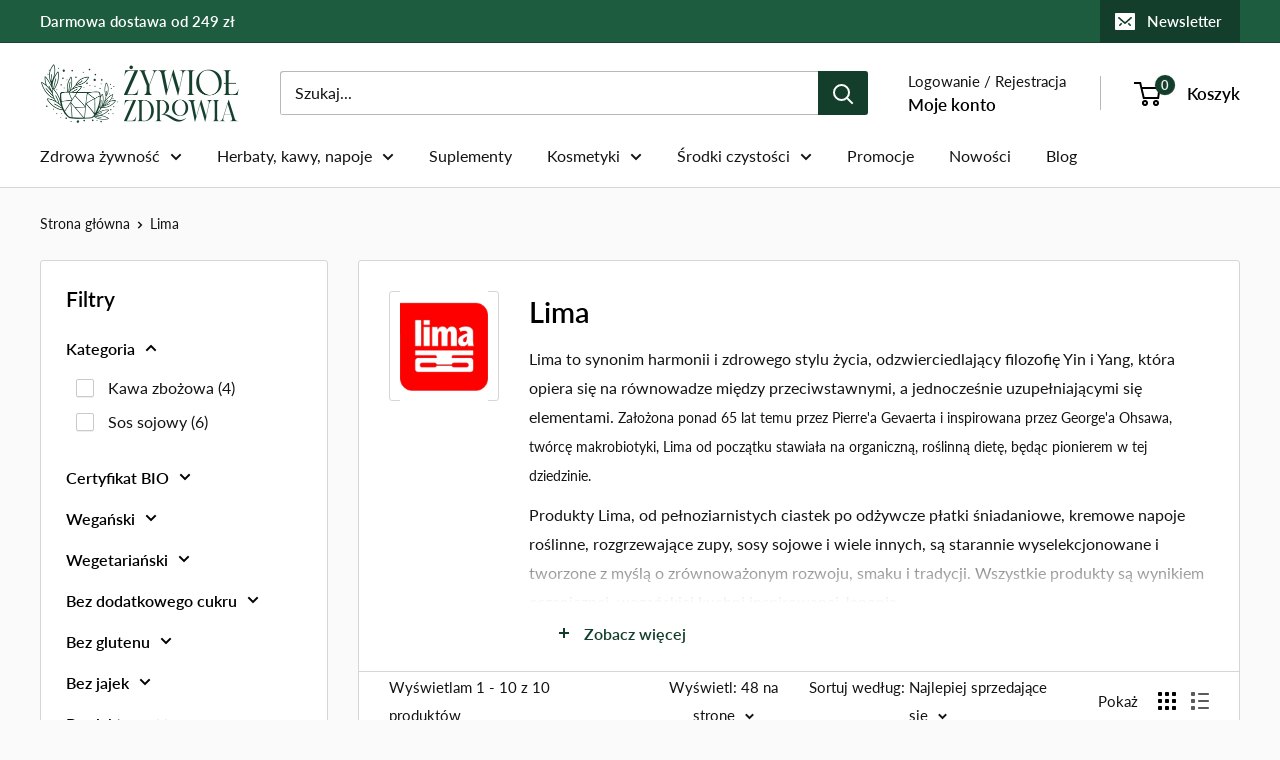

--- FILE ---
content_type: text/html; charset=utf-8
request_url: https://zywiolzdrowia.pl/collections/lima
body_size: 55503
content:
<!doctype html>

<html class="no-js" lang="pl">
  <head>
    <meta charset="utf-8">
    <meta name="viewport" content="width=device-width, initial-scale=1.0, height=device-height, minimum-scale=1.0, maximum-scale=1.0">
    <meta name="theme-color" content="#143e2c"><title>Lima - sosy sojowe, kawy zbożowe | sklep Żywioł Zdrowia
</title><meta name="description" content="Produkty Lima są wynikiem organicznej, wegańskiej kuchni inspirowanej Japonią. Lima to synonim harmonii i zdrowego stylu życia, odzwierciedlający filozofię Yin i Yang, która opiera się na równowadze."><link rel="canonical" href="https://zywiolzdrowia.pl/collections/lima"><link rel="shortcut icon" href="//zywiolzdrowia.pl/cdn/shop/files/favicon-zywiol-zdrowia-2_96x96.png?v=1660824307" type="image/png"><link rel="preload" as="style" href="//zywiolzdrowia.pl/cdn/shop/t/48/assets/theme.css?v=81036916809198554291720464714">
    <link rel="preload" as="script" href="//zywiolzdrowia.pl/cdn/shop/t/48/assets/theme.js?v=5368493929079338041720464714">
    <link rel="preconnect" href="https://cdn.shopify.com">
    <link rel="preconnect" href="https://fonts.shopifycdn.com">
    <link rel="dns-prefetch" href="https://productreviews.shopifycdn.com">
    <link rel="dns-prefetch" href="https://ajax.googleapis.com">
    <link rel="dns-prefetch" href="https://maps.googleapis.com">
    <link rel="dns-prefetch" href="https://maps.gstatic.com">

    <meta property="og:type" content="website">
  <meta property="og:title" content="Lima">
  <meta property="og:image" content="http://zywiolzdrowia.pl/cdn/shop/collections/lima-logo.jpg?v=1662201144">
  <meta property="og:image:secure_url" content="https://zywiolzdrowia.pl/cdn/shop/collections/lima-logo.jpg?v=1662201144">
  <meta property="og:image:width" content="1280">
  <meta property="og:image:height" content="1280"><meta property="og:description" content="Produkty Lima są wynikiem organicznej, wegańskiej kuchni inspirowanej Japonią. Lima to synonim harmonii i zdrowego stylu życia, odzwierciedlający filozofię Yin i Yang, która opiera się na równowadze."><meta property="og:url" content="https://zywiolzdrowia.pl/collections/lima">
<meta property="og:site_name" content="Żywioł Zdrowia"><meta name="twitter:card" content="summary"><meta name="twitter:title" content="Lima">
  <meta name="twitter:description" content="Lima to synonim harmonii i zdrowego stylu życia, odzwierciedlający filozofię Yin i Yang, która opiera się na równowadze między przeciwstawnymi, a jednocześnie uzupełniającymi się elementami. Założona ponad 65 lat temu przez Pierre&#39;a Gevaerta i inspirowana przez George&#39;a Ohsawa, twórcę makrobiotyki, Lima od początku stawiała na organiczną, roślinną dietę, będąc pionierem w tej dziedzinie.
Produkty Lima, od pełnoziarnistych ciastek po odżywcze płatki śniadaniowe, kremowe napoje roślinne, rozgrzewające zupy, sosy sojowe i wiele innych, są starannie wyselekcjonowane i tworzone z myślą o zrównoważonym rozwoju, smaku i tradycji. Wszystkie produkty są wynikiem organicznej, wegańskiej kuchni inspirowanej Japonią.
Lima to nie tylko żywność, to cała filozofia życia, gdzie każdy produkt jest świętowaniem zdrowych składników i przyjemności smaku, dostarczając jednocześnie odżywiania dla ciała i duszy.">
  <meta name="twitter:image" content="https://zywiolzdrowia.pl/cdn/shop/collections/lima-logo_600x600_crop_center.jpg?v=1662201144">
    <link rel="preload" href="//zywiolzdrowia.pl/cdn/fonts/lato/lato_n6.38d0e3b23b74a60f769c51d1df73fac96c580d59.woff2" as="font" type="font/woff2" crossorigin><link rel="preload" href="//zywiolzdrowia.pl/cdn/fonts/lato/lato_n4.c3b93d431f0091c8be23185e15c9d1fee1e971c5.woff2" as="font" type="font/woff2" crossorigin><style>
  @font-face {
  font-family: Lato;
  font-weight: 600;
  font-style: normal;
  font-display: swap;
  src: url("//zywiolzdrowia.pl/cdn/fonts/lato/lato_n6.38d0e3b23b74a60f769c51d1df73fac96c580d59.woff2") format("woff2"),
       url("//zywiolzdrowia.pl/cdn/fonts/lato/lato_n6.3365366161bdcc36a3f97cfbb23954d8c4bf4079.woff") format("woff");
}

  @font-face {
  font-family: Lato;
  font-weight: 400;
  font-style: normal;
  font-display: swap;
  src: url("//zywiolzdrowia.pl/cdn/fonts/lato/lato_n4.c3b93d431f0091c8be23185e15c9d1fee1e971c5.woff2") format("woff2"),
       url("//zywiolzdrowia.pl/cdn/fonts/lato/lato_n4.d5c00c781efb195594fd2fd4ad04f7882949e327.woff") format("woff");
}

@font-face {
  font-family: Lato;
  font-weight: 600;
  font-style: normal;
  font-display: swap;
  src: url("//zywiolzdrowia.pl/cdn/fonts/lato/lato_n6.38d0e3b23b74a60f769c51d1df73fac96c580d59.woff2") format("woff2"),
       url("//zywiolzdrowia.pl/cdn/fonts/lato/lato_n6.3365366161bdcc36a3f97cfbb23954d8c4bf4079.woff") format("woff");
}

@font-face {
  font-family: Lato;
  font-weight: 600;
  font-style: italic;
  font-display: swap;
  src: url("//zywiolzdrowia.pl/cdn/fonts/lato/lato_i6.ab357ee5069e0603c2899b31e2b8ae84c4a42a48.woff2") format("woff2"),
       url("//zywiolzdrowia.pl/cdn/fonts/lato/lato_i6.3164fed79d7d987c1390528781c7c2f59ac7a746.woff") format("woff");
}


  @font-face {
  font-family: Lato;
  font-weight: 700;
  font-style: normal;
  font-display: swap;
  src: url("//zywiolzdrowia.pl/cdn/fonts/lato/lato_n7.900f219bc7337bc57a7a2151983f0a4a4d9d5dcf.woff2") format("woff2"),
       url("//zywiolzdrowia.pl/cdn/fonts/lato/lato_n7.a55c60751adcc35be7c4f8a0313f9698598612ee.woff") format("woff");
}

  @font-face {
  font-family: Lato;
  font-weight: 400;
  font-style: italic;
  font-display: swap;
  src: url("//zywiolzdrowia.pl/cdn/fonts/lato/lato_i4.09c847adc47c2fefc3368f2e241a3712168bc4b6.woff2") format("woff2"),
       url("//zywiolzdrowia.pl/cdn/fonts/lato/lato_i4.3c7d9eb6c1b0a2bf62d892c3ee4582b016d0f30c.woff") format("woff");
}

  @font-face {
  font-family: Lato;
  font-weight: 700;
  font-style: italic;
  font-display: swap;
  src: url("//zywiolzdrowia.pl/cdn/fonts/lato/lato_i7.16ba75868b37083a879b8dd9f2be44e067dfbf92.woff2") format("woff2"),
       url("//zywiolzdrowia.pl/cdn/fonts/lato/lato_i7.4c07c2b3b7e64ab516aa2f2081d2bb0366b9dce8.woff") format("woff");
}


  :root {
    --default-text-font-size : 15px;
    --base-text-font-size    : 16px;
    --heading-font-family    : Lato, sans-serif;
    --heading-font-weight    : 600;
    --heading-font-style     : normal;
    --text-font-family       : Lato, sans-serif;
    --text-font-weight       : 400;
    --text-font-style        : normal;
    --text-font-bolder-weight: 600;
    --text-link-decoration   : underline;

    --text-color               : #141414;
    --text-color-rgb           : 20, 20, 20;
    --heading-color            : #000000;
    --border-color             : #d4d7d8;
    --border-color-rgb         : 212, 215, 216;
    --form-border-color        : #c7cbcc;
    --accent-color             : #143e2c;
    --accent-color-rgb         : 20, 62, 44;
    --link-color               : #1e5c40;
    --link-color-hover         : #0b2218;
    --background               : #fafafa;
    --secondary-background     : #ffffff;
    --secondary-background-rgb : 255, 255, 255;
    --accent-background        : rgba(20, 62, 44, 0.08);

    --input-background: #ffffff;

    --error-color       : #ff0000;
    --error-background  : rgba(255, 0, 0, 0.07);
    --success-color     : #00aa00;
    --success-background: rgba(0, 170, 0, 0.11);

    --primary-button-background      : #143e2c;
    --primary-button-background-rgb  : 20, 62, 44;
    --primary-button-text-color      : #ffffff;
    --secondary-button-background    : #143e2c;
    --secondary-button-background-rgb: 20, 62, 44;
    --secondary-button-text-color    : #ffffff;

    --header-background      : #ffffff;
    --header-text-color      : #000000;
    --header-light-text-color: #141414;
    --header-border-color    : rgba(20, 20, 20, 0.3);
    --header-accent-color    : #143e2c;

    --footer-background-color:    #ffffff;
    --footer-heading-text-color:  #000000;
    --footer-body-text-color:     #141414;
    --footer-body-text-color-rgb: 20, 20, 20;
    --footer-accent-color:        #143e2c;
    --footer-accent-color-rgb:    20, 62, 44;
    --footer-border:              none;
    
    --flickity-arrow-color: #9fa5a7;--product-on-sale-accent           : #ee0000;
    --product-on-sale-accent-rgb       : 238, 0, 0;
    --product-on-sale-color            : #ffffff;
    --product-in-stock-color           : #143e2c;
    --product-low-stock-color          : #143e2c;
    --product-sold-out-color           : #808080;
    --product-custom-label-1-background: #008a00;
    --product-custom-label-1-color     : #ffffff;
    --product-custom-label-2-background: #00a500;
    --product-custom-label-2-color     : #ffffff;
    --product-review-star-color        : #ffbd00;

    --mobile-container-gutter : 20px;
    --desktop-container-gutter: 40px;

    /* Shopify related variables */
    --payment-terms-background-color: #fafafa;
  }
</style>

<script>
  // IE11 does not have support for CSS variables, so we have to polyfill them
  if (!(((window || {}).CSS || {}).supports && window.CSS.supports('(--a: 0)'))) {
    const script = document.createElement('script');
    script.type = 'text/javascript';
    script.src = 'https://cdn.jsdelivr.net/npm/css-vars-ponyfill@2';
    script.onload = function() {
      cssVars({});
    };

    document.getElementsByTagName('head')[0].appendChild(script);
  }
</script>


    <script>window.performance && window.performance.mark && window.performance.mark('shopify.content_for_header.start');</script><meta name="google-site-verification" content="PuC1kumCv00I13vkTo4LAEEwPY5V1OWkW5WSUKcKCYE">
<meta name="facebook-domain-verification" content="zv7hq6tei2jh58shoqnp96bptlf05i">
<meta id="shopify-digital-wallet" name="shopify-digital-wallet" content="/62058922171/digital_wallets/dialog">
<meta name="shopify-checkout-api-token" content="452c21bc93d7d08d59861b9813cc9444">
<link rel="alternate" type="application/atom+xml" title="Feed" href="/collections/lima.atom" />
<link rel="alternate" type="application/json+oembed" href="https://zywiolzdrowia.pl/collections/lima.oembed">
<script async="async" src="/checkouts/internal/preloads.js?locale=pl-PL"></script>
<script id="apple-pay-shop-capabilities" type="application/json">{"shopId":62058922171,"countryCode":"PL","currencyCode":"PLN","merchantCapabilities":["supports3DS"],"merchantId":"gid:\/\/shopify\/Shop\/62058922171","merchantName":"Żywioł Zdrowia","requiredBillingContactFields":["postalAddress","email","phone"],"requiredShippingContactFields":["postalAddress","email","phone"],"shippingType":"shipping","supportedNetworks":["visa","masterCard","amex"],"total":{"type":"pending","label":"Żywioł Zdrowia","amount":"1.00"},"shopifyPaymentsEnabled":true,"supportsSubscriptions":true}</script>
<script id="shopify-features" type="application/json">{"accessToken":"452c21bc93d7d08d59861b9813cc9444","betas":["rich-media-storefront-analytics"],"domain":"zywiolzdrowia.pl","predictiveSearch":true,"shopId":62058922171,"locale":"pl"}</script>
<script>var Shopify = Shopify || {};
Shopify.shop = "zywiol-zdrowia.myshopify.com";
Shopify.locale = "pl";
Shopify.currency = {"active":"PLN","rate":"1.0"};
Shopify.country = "PL";
Shopify.theme = {"name":"Live 4.0","id":162897297735,"schema_name":"Warehouse","schema_version":"4.0.0","theme_store_id":871,"role":"main"};
Shopify.theme.handle = "null";
Shopify.theme.style = {"id":null,"handle":null};
Shopify.cdnHost = "zywiolzdrowia.pl/cdn";
Shopify.routes = Shopify.routes || {};
Shopify.routes.root = "/";</script>
<script type="module">!function(o){(o.Shopify=o.Shopify||{}).modules=!0}(window);</script>
<script>!function(o){function n(){var o=[];function n(){o.push(Array.prototype.slice.apply(arguments))}return n.q=o,n}var t=o.Shopify=o.Shopify||{};t.loadFeatures=n(),t.autoloadFeatures=n()}(window);</script>
<script id="shop-js-analytics" type="application/json">{"pageType":"collection"}</script>
<script defer="defer" async type="module" src="//zywiolzdrowia.pl/cdn/shopifycloud/shop-js/modules/v2/client.init-shop-cart-sync_C3xTGyPg.pl.esm.js"></script>
<script defer="defer" async type="module" src="//zywiolzdrowia.pl/cdn/shopifycloud/shop-js/modules/v2/chunk.common_nYVXtoE1.esm.js"></script>
<script type="module">
  await import("//zywiolzdrowia.pl/cdn/shopifycloud/shop-js/modules/v2/client.init-shop-cart-sync_C3xTGyPg.pl.esm.js");
await import("//zywiolzdrowia.pl/cdn/shopifycloud/shop-js/modules/v2/chunk.common_nYVXtoE1.esm.js");

  window.Shopify.SignInWithShop?.initShopCartSync?.({"fedCMEnabled":true,"windoidEnabled":true});

</script>
<script id="__st">var __st={"a":62058922171,"offset":3600,"reqid":"7ee8afd1-340c-42dd-b23e-baf72a42bf3a-1768635905","pageurl":"zywiolzdrowia.pl\/collections\/lima","u":"3f06bc3bcfdb","p":"collection","rtyp":"collection","rid":287746031803};</script>
<script>window.ShopifyPaypalV4VisibilityTracking = true;</script>
<script id="captcha-bootstrap">!function(){'use strict';const t='contact',e='account',n='new_comment',o=[[t,t],['blogs',n],['comments',n],[t,'customer']],c=[[e,'customer_login'],[e,'guest_login'],[e,'recover_customer_password'],[e,'create_customer']],r=t=>t.map((([t,e])=>`form[action*='/${t}']:not([data-nocaptcha='true']) input[name='form_type'][value='${e}']`)).join(','),a=t=>()=>t?[...document.querySelectorAll(t)].map((t=>t.form)):[];function s(){const t=[...o],e=r(t);return a(e)}const i='password',u='form_key',d=['recaptcha-v3-token','g-recaptcha-response','h-captcha-response',i],f=()=>{try{return window.sessionStorage}catch{return}},m='__shopify_v',_=t=>t.elements[u];function p(t,e,n=!1){try{const o=window.sessionStorage,c=JSON.parse(o.getItem(e)),{data:r}=function(t){const{data:e,action:n}=t;return t[m]||n?{data:e,action:n}:{data:t,action:n}}(c);for(const[e,n]of Object.entries(r))t.elements[e]&&(t.elements[e].value=n);n&&o.removeItem(e)}catch(o){console.error('form repopulation failed',{error:o})}}const l='form_type',E='cptcha';function T(t){t.dataset[E]=!0}const w=window,h=w.document,L='Shopify',v='ce_forms',y='captcha';let A=!1;((t,e)=>{const n=(g='f06e6c50-85a8-45c8-87d0-21a2b65856fe',I='https://cdn.shopify.com/shopifycloud/storefront-forms-hcaptcha/ce_storefront_forms_captcha_hcaptcha.v1.5.2.iife.js',D={infoText:'Chronione przez hCaptcha',privacyText:'Prywatność',termsText:'Warunki'},(t,e,n)=>{const o=w[L][v],c=o.bindForm;if(c)return c(t,g,e,D).then(n);var r;o.q.push([[t,g,e,D],n]),r=I,A||(h.body.append(Object.assign(h.createElement('script'),{id:'captcha-provider',async:!0,src:r})),A=!0)});var g,I,D;w[L]=w[L]||{},w[L][v]=w[L][v]||{},w[L][v].q=[],w[L][y]=w[L][y]||{},w[L][y].protect=function(t,e){n(t,void 0,e),T(t)},Object.freeze(w[L][y]),function(t,e,n,w,h,L){const[v,y,A,g]=function(t,e,n){const i=e?o:[],u=t?c:[],d=[...i,...u],f=r(d),m=r(i),_=r(d.filter((([t,e])=>n.includes(e))));return[a(f),a(m),a(_),s()]}(w,h,L),I=t=>{const e=t.target;return e instanceof HTMLFormElement?e:e&&e.form},D=t=>v().includes(t);t.addEventListener('submit',(t=>{const e=I(t);if(!e)return;const n=D(e)&&!e.dataset.hcaptchaBound&&!e.dataset.recaptchaBound,o=_(e),c=g().includes(e)&&(!o||!o.value);(n||c)&&t.preventDefault(),c&&!n&&(function(t){try{if(!f())return;!function(t){const e=f();if(!e)return;const n=_(t);if(!n)return;const o=n.value;o&&e.removeItem(o)}(t);const e=Array.from(Array(32),(()=>Math.random().toString(36)[2])).join('');!function(t,e){_(t)||t.append(Object.assign(document.createElement('input'),{type:'hidden',name:u})),t.elements[u].value=e}(t,e),function(t,e){const n=f();if(!n)return;const o=[...t.querySelectorAll(`input[type='${i}']`)].map((({name:t})=>t)),c=[...d,...o],r={};for(const[a,s]of new FormData(t).entries())c.includes(a)||(r[a]=s);n.setItem(e,JSON.stringify({[m]:1,action:t.action,data:r}))}(t,e)}catch(e){console.error('failed to persist form',e)}}(e),e.submit())}));const S=(t,e)=>{t&&!t.dataset[E]&&(n(t,e.some((e=>e===t))),T(t))};for(const o of['focusin','change'])t.addEventListener(o,(t=>{const e=I(t);D(e)&&S(e,y())}));const B=e.get('form_key'),M=e.get(l),P=B&&M;t.addEventListener('DOMContentLoaded',(()=>{const t=y();if(P)for(const e of t)e.elements[l].value===M&&p(e,B);[...new Set([...A(),...v().filter((t=>'true'===t.dataset.shopifyCaptcha))])].forEach((e=>S(e,t)))}))}(h,new URLSearchParams(w.location.search),n,t,e,['guest_login'])})(!0,!0)}();</script>
<script integrity="sha256-4kQ18oKyAcykRKYeNunJcIwy7WH5gtpwJnB7kiuLZ1E=" data-source-attribution="shopify.loadfeatures" defer="defer" src="//zywiolzdrowia.pl/cdn/shopifycloud/storefront/assets/storefront/load_feature-a0a9edcb.js" crossorigin="anonymous"></script>
<script data-source-attribution="shopify.dynamic_checkout.dynamic.init">var Shopify=Shopify||{};Shopify.PaymentButton=Shopify.PaymentButton||{isStorefrontPortableWallets:!0,init:function(){window.Shopify.PaymentButton.init=function(){};var t=document.createElement("script");t.src="https://zywiolzdrowia.pl/cdn/shopifycloud/portable-wallets/latest/portable-wallets.pl.js",t.type="module",document.head.appendChild(t)}};
</script>
<script data-source-attribution="shopify.dynamic_checkout.buyer_consent">
  function portableWalletsHideBuyerConsent(e){var t=document.getElementById("shopify-buyer-consent"),n=document.getElementById("shopify-subscription-policy-button");t&&n&&(t.classList.add("hidden"),t.setAttribute("aria-hidden","true"),n.removeEventListener("click",e))}function portableWalletsShowBuyerConsent(e){var t=document.getElementById("shopify-buyer-consent"),n=document.getElementById("shopify-subscription-policy-button");t&&n&&(t.classList.remove("hidden"),t.removeAttribute("aria-hidden"),n.addEventListener("click",e))}window.Shopify?.PaymentButton&&(window.Shopify.PaymentButton.hideBuyerConsent=portableWalletsHideBuyerConsent,window.Shopify.PaymentButton.showBuyerConsent=portableWalletsShowBuyerConsent);
</script>
<script data-source-attribution="shopify.dynamic_checkout.cart.bootstrap">document.addEventListener("DOMContentLoaded",(function(){function t(){return document.querySelector("shopify-accelerated-checkout-cart, shopify-accelerated-checkout")}if(t())Shopify.PaymentButton.init();else{new MutationObserver((function(e,n){t()&&(Shopify.PaymentButton.init(),n.disconnect())})).observe(document.body,{childList:!0,subtree:!0})}}));
</script>
<script id='scb4127' type='text/javascript' async='' src='https://zywiolzdrowia.pl/cdn/shopifycloud/privacy-banner/storefront-banner.js'></script><link id="shopify-accelerated-checkout-styles" rel="stylesheet" media="screen" href="https://zywiolzdrowia.pl/cdn/shopifycloud/portable-wallets/latest/accelerated-checkout-backwards-compat.css" crossorigin="anonymous">
<style id="shopify-accelerated-checkout-cart">
        #shopify-buyer-consent {
  margin-top: 1em;
  display: inline-block;
  width: 100%;
}

#shopify-buyer-consent.hidden {
  display: none;
}

#shopify-subscription-policy-button {
  background: none;
  border: none;
  padding: 0;
  text-decoration: underline;
  font-size: inherit;
  cursor: pointer;
}

#shopify-subscription-policy-button::before {
  box-shadow: none;
}

      </style>

<script>window.performance && window.performance.mark && window.performance.mark('shopify.content_for_header.end');</script>

    <link rel="stylesheet" href="//zywiolzdrowia.pl/cdn/shop/t/48/assets/theme.css?v=81036916809198554291720464714">

    


  <script type="application/ld+json">
  {
    "@context": "https://schema.org",
    "@type": "BreadcrumbList",
  "itemListElement": [{
      "@type": "ListItem",
      "position": 1,
      "name": "Strona główna",
      "item": "https://zywiolzdrowia.pl"
    },{
          "@type": "ListItem",
          "position": 2,
          "name": "Lima",
          "item": "https://zywiolzdrowia.pl/collections/lima"
        }]
  }
  </script>



    <script>
      // This allows to expose several variables to the global scope, to be used in scripts
      window.theme = {
        pageType: "collection",
        cartCount: 0,
        moneyFormat: "{{amount_with_comma_separator}} zł",
        moneyWithCurrencyFormat: "{{amount_with_comma_separator}} zł",
        currencyCodeEnabled: false,
        showDiscount: true,
        discountMode: "percentage",
        cartType: "drawer"
      };

      window.routes = {
        rootUrl: "\/",
        rootUrlWithoutSlash: '',
        cartUrl: "\/cart",
        cartAddUrl: "\/cart\/add",
        cartChangeUrl: "\/cart\/change",
        searchUrl: "\/search",
        productRecommendationsUrl: "\/recommendations\/products"
      };

      window.languages = {
        productRegularPrice: "Cena regularna",
        productSalePrice: "Cena promocyjna",
        collectionOnSaleLabel: "Promocja -{{savings}}",
        productFormUnavailable: "Niedostępne",
        productFormAddToCart: "Dodaj do koszyka",
        productFormPreOrder: "Pre-order",
        productFormSoldOut: "Wyprzedane",
        productAdded: "Produkt został dodany do koszyka",
        productAddedShort: "Dodane!",
        shippingEstimatorNoResults: "Nie znaleziono metod dostawy dla Twojego adresu.",
        shippingEstimatorOneResult: "Dla twojego adresu obowiązuje jedna metoda dostawy:",
        shippingEstimatorMultipleResults: "Istnieją {{count}} metody dostawy dla Twojego adresu:",
        shippingEstimatorErrors: "Jest kilka błędów:"
      };

      document.documentElement.className = document.documentElement.className.replace('no-js', 'js');
    </script><script src="//zywiolzdrowia.pl/cdn/shop/t/48/assets/theme.js?v=5368493929079338041720464714" defer></script>
    <script src="//zywiolzdrowia.pl/cdn/shop/t/48/assets/custom.js?v=102476495355921946141720464714" defer></script><script>
        (function () {
          window.onpageshow = function() {
            // We force re-freshing the cart content onpageshow, as most browsers will serve a cache copy when hitting the
            // back button, which cause staled data
            document.documentElement.dispatchEvent(new CustomEvent('cart:refresh', {
              bubbles: true,
              detail: {scrollToTop: false}
            }));
          };
        })();
      </script><script type="text/javascript" src="//ajax.googleapis.com/ajax/libs/jquery/1.7/jquery.min.js"></script>
    <style type='text/css'>
    :root {--delivery-country-image-url:url("https://dc.codericp.com/delivery/code_f.png");}
    .icon-ad_f{background-image:var(--delivery-country-image-url);background-position:0 0;width:20px;height:12px}.icon-ae_f{background-image:var(--delivery-country-image-url);background-position:-21px 0;width:20px;height:12px}.icon-af_f{background-image:var(--delivery-country-image-url);background-position:0 -13px;width:20px;height:12px}.icon-ag_f{background-image:var(--delivery-country-image-url);background-position:-21px -13px;width:20px;height:12px}.icon-ai_f{background-image:var(--delivery-country-image-url);background-position:0 -26px;width:20px;height:12px}.icon-al_f{background-image:var(--delivery-country-image-url);background-position:-21px -26px;width:20px;height:12px}.icon-am_f{background-image:var(--delivery-country-image-url);background-position:-42px 0;width:20px;height:12px}.icon-ao_f{background-image:var(--delivery-country-image-url);background-position:-42px -13px;width:20px;height:12px}.icon-aq_f{background-image:var(--delivery-country-image-url);background-position:-42px -26px;width:20px;height:12px}.icon-ar_f{background-image:var(--delivery-country-image-url);background-position:0 -39px;width:20px;height:12px}.icon-as_f{background-image:var(--delivery-country-image-url);background-position:-21px -39px;width:20px;height:12px}.icon-at_f{background-image:var(--delivery-country-image-url);background-position:-42px -39px;width:20px;height:12px}.icon-au_f{background-image:var(--delivery-country-image-url);background-position:-63px 0;width:20px;height:12px}.icon-aw_f{background-image:var(--delivery-country-image-url);background-position:-63px -13px;width:20px;height:12px}.icon-ax_f{background-image:var(--delivery-country-image-url);background-position:-63px -26px;width:20px;height:12px}.icon-az_f{background-image:var(--delivery-country-image-url);background-position:-63px -39px;width:20px;height:12px}.icon-ba_f{background-image:var(--delivery-country-image-url);background-position:0 -52px;width:20px;height:12px}.icon-bb_f{background-image:var(--delivery-country-image-url);background-position:-21px -52px;width:20px;height:12px}.icon-bd_f{background-image:var(--delivery-country-image-url);background-position:-42px -52px;width:20px;height:12px}.icon-be_f{background-image:var(--delivery-country-image-url);background-position:-63px -52px;width:20px;height:12px}.icon-bf_f{background-image:var(--delivery-country-image-url);background-position:0 -65px;width:20px;height:12px}.icon-bg_f{background-image:var(--delivery-country-image-url);background-position:-21px -65px;width:20px;height:12px}.icon-bh_f{background-image:var(--delivery-country-image-url);background-position:-42px -65px;width:20px;height:12px}.icon-bi_f{background-image:var(--delivery-country-image-url);background-position:-63px -65px;width:20px;height:12px}.icon-bj_f{background-image:var(--delivery-country-image-url);background-position:-84px 0;width:20px;height:12px}.icon-bl_f{background-image:var(--delivery-country-image-url);background-position:-84px -13px;width:20px;height:12px}.icon-bm_f{background-image:var(--delivery-country-image-url);background-position:-84px -26px;width:20px;height:12px}.icon-bn_f{background-image:var(--delivery-country-image-url);background-position:-84px -39px;width:20px;height:12px}.icon-bo_f{background-image:var(--delivery-country-image-url);background-position:-84px -52px;width:20px;height:12px}.icon-bq_f{background-image:var(--delivery-country-image-url);background-position:-84px -65px;width:20px;height:12px}.icon-br_f{background-image:var(--delivery-country-image-url);background-position:0 -78px;width:20px;height:12px}.icon-bs_f{background-image:var(--delivery-country-image-url);background-position:-21px -78px;width:20px;height:12px}.icon-bt_f{background-image:var(--delivery-country-image-url);background-position:-42px -78px;width:20px;height:12px}.icon-bv_f{background-image:var(--delivery-country-image-url);background-position:-63px -78px;width:20px;height:12px}.icon-bw_f{background-image:var(--delivery-country-image-url);background-position:-84px -78px;width:20px;height:12px}.icon-by_f{background-image:var(--delivery-country-image-url);background-position:0 -91px;width:20px;height:12px}.icon-bz_f{background-image:var(--delivery-country-image-url);background-position:-21px -91px;width:20px;height:12px}.icon-ca_f{background-image:var(--delivery-country-image-url);background-position:-42px -91px;width:20px;height:12px}.icon-cc_f{background-image:var(--delivery-country-image-url);background-position:-63px -91px;width:20px;height:12px}.icon-cd_f{background-image:var(--delivery-country-image-url);background-position:-84px -91px;width:20px;height:12px}.icon-cf_f{background-image:var(--delivery-country-image-url);background-position:-105px 0;width:20px;height:12px}.icon-cg_f{background-image:var(--delivery-country-image-url);background-position:-105px -13px;width:20px;height:12px}.icon-ch_f{background-image:var(--delivery-country-image-url);background-position:-105px -26px;width:20px;height:12px}.icon-ci_f{background-image:var(--delivery-country-image-url);background-position:-105px -39px;width:20px;height:12px}.icon-ck_f{background-image:var(--delivery-country-image-url);background-position:-105px -52px;width:20px;height:12px}.icon-cl_f{background-image:var(--delivery-country-image-url);background-position:-105px -65px;width:20px;height:12px}.icon-cm_f{background-image:var(--delivery-country-image-url);background-position:-105px -78px;width:20px;height:12px}.icon-cn_f{background-image:var(--delivery-country-image-url);background-position:-105px -91px;width:20px;height:12px}.icon-co_f{background-image:var(--delivery-country-image-url);background-position:0 -104px;width:20px;height:12px}.icon-cr_f{background-image:var(--delivery-country-image-url);background-position:-21px -104px;width:20px;height:12px}.icon-cu_f{background-image:var(--delivery-country-image-url);background-position:-42px -104px;width:20px;height:12px}.icon-cv_f{background-image:var(--delivery-country-image-url);background-position:-63px -104px;width:20px;height:12px}.icon-cw_f{background-image:var(--delivery-country-image-url);background-position:-84px -104px;width:20px;height:12px}.icon-cx_f{background-image:var(--delivery-country-image-url);background-position:-105px -104px;width:20px;height:12px}.icon-cy_f{background-image:var(--delivery-country-image-url);background-position:-126px 0;width:20px;height:12px}.icon-cz_f{background-image:var(--delivery-country-image-url);background-position:-126px -13px;width:20px;height:12px}.icon-de_f{background-image:var(--delivery-country-image-url);background-position:-126px -26px;width:20px;height:12px}.icon-dj_f{background-image:var(--delivery-country-image-url);background-position:-126px -39px;width:20px;height:12px}.icon-dk_f{background-image:var(--delivery-country-image-url);background-position:-126px -52px;width:20px;height:12px}.icon-dm_f{background-image:var(--delivery-country-image-url);background-position:-126px -65px;width:20px;height:12px}.icon-do_f{background-image:var(--delivery-country-image-url);background-position:-126px -78px;width:20px;height:12px}.icon-dz_f{background-image:var(--delivery-country-image-url);background-position:-126px -91px;width:20px;height:12px}.icon-ec_f{background-image:var(--delivery-country-image-url);background-position:-126px -104px;width:20px;height:12px}.icon-ee_f{background-image:var(--delivery-country-image-url);background-position:0 -117px;width:20px;height:12px}.icon-eg_f{background-image:var(--delivery-country-image-url);background-position:-21px -117px;width:20px;height:12px}.icon-eh_f{background-image:var(--delivery-country-image-url);background-position:-42px -117px;width:20px;height:12px}.icon-er_f{background-image:var(--delivery-country-image-url);background-position:-63px -117px;width:20px;height:12px}.icon-es_f{background-image:var(--delivery-country-image-url);background-position:-84px -117px;width:20px;height:12px}.icon-et_f{background-image:var(--delivery-country-image-url);background-position:-105px -117px;width:20px;height:12px}.icon-fi_f{background-image:var(--delivery-country-image-url);background-position:-126px -117px;width:20px;height:12px}.icon-fj_f{background-image:var(--delivery-country-image-url);background-position:0 -130px;width:20px;height:12px}.icon-fk_f{background-image:var(--delivery-country-image-url);background-position:-21px -130px;width:20px;height:12px}.icon-fm_f{background-image:var(--delivery-country-image-url);background-position:-42px -130px;width:20px;height:12px}.icon-fo_f{background-image:var(--delivery-country-image-url);background-position:-63px -130px;width:20px;height:12px}.icon-fr_f{background-image:var(--delivery-country-image-url);background-position:-84px -130px;width:20px;height:12px}.icon-ga_f{background-image:var(--delivery-country-image-url);background-position:-105px -130px;width:20px;height:12px}.icon-gb_f{background-image:var(--delivery-country-image-url);background-position:-126px -130px;width:20px;height:12px}.icon-gd_f{background-image:var(--delivery-country-image-url);background-position:-147px 0;width:20px;height:12px}.icon-ge_f{background-image:var(--delivery-country-image-url);background-position:-147px -13px;width:20px;height:12px}.icon-gf_f{background-image:var(--delivery-country-image-url);background-position:-147px -26px;width:20px;height:12px}.icon-gg_f{background-image:var(--delivery-country-image-url);background-position:-147px -39px;width:20px;height:12px}.icon-gh_f{background-image:var(--delivery-country-image-url);background-position:-147px -52px;width:20px;height:12px}.icon-gi_f{background-image:var(--delivery-country-image-url);background-position:-147px -65px;width:20px;height:12px}.icon-gl_f{background-image:var(--delivery-country-image-url);background-position:-147px -78px;width:20px;height:12px}.icon-gm_f{background-image:var(--delivery-country-image-url);background-position:-147px -91px;width:20px;height:12px}.icon-gn_f{background-image:var(--delivery-country-image-url);background-position:-147px -104px;width:20px;height:12px}.icon-gp_f{background-image:var(--delivery-country-image-url);background-position:-147px -117px;width:20px;height:12px}.icon-gq_f{background-image:var(--delivery-country-image-url);background-position:-147px -130px;width:20px;height:12px}.icon-gr_f{background-image:var(--delivery-country-image-url);background-position:0 -143px;width:20px;height:12px}.icon-gs_f{background-image:var(--delivery-country-image-url);background-position:-21px -143px;width:20px;height:12px}.icon-gt_f{background-image:var(--delivery-country-image-url);background-position:-42px -143px;width:20px;height:12px}.icon-gu_f{background-image:var(--delivery-country-image-url);background-position:-63px -143px;width:20px;height:12px}.icon-gw_f{background-image:var(--delivery-country-image-url);background-position:-84px -143px;width:20px;height:12px}.icon-gy_f{background-image:var(--delivery-country-image-url);background-position:-105px -143px;width:20px;height:12px}.icon-hk_f{background-image:var(--delivery-country-image-url);background-position:-126px -143px;width:20px;height:12px}.icon-hm_f{background-image:var(--delivery-country-image-url);background-position:-147px -143px;width:20px;height:12px}.icon-hn_f{background-image:var(--delivery-country-image-url);background-position:-168px 0;width:20px;height:12px}.icon-hr_f{background-image:var(--delivery-country-image-url);background-position:-168px -13px;width:20px;height:12px}.icon-ht_f{background-image:var(--delivery-country-image-url);background-position:-168px -26px;width:20px;height:12px}.icon-hu_f{background-image:var(--delivery-country-image-url);background-position:-168px -39px;width:20px;height:12px}.icon-id_f{background-image:var(--delivery-country-image-url);background-position:-168px -52px;width:20px;height:12px}.icon-ie_f{background-image:var(--delivery-country-image-url);background-position:-168px -65px;width:20px;height:12px}.icon-il_f{background-image:var(--delivery-country-image-url);background-position:-168px -78px;width:20px;height:12px}.icon-im_f{background-image:var(--delivery-country-image-url);background-position:-168px -91px;width:20px;height:12px}.icon-in_f{background-image:var(--delivery-country-image-url);background-position:-168px -104px;width:20px;height:12px}.icon-io_f{background-image:var(--delivery-country-image-url);background-position:-168px -117px;width:20px;height:12px}.icon-iq_f{background-image:var(--delivery-country-image-url);background-position:-168px -130px;width:20px;height:12px}.icon-ir_f{background-image:var(--delivery-country-image-url);background-position:-168px -143px;width:20px;height:12px}.icon-is_f{background-image:var(--delivery-country-image-url);background-position:0 -156px;width:20px;height:12px}.icon-it_f{background-image:var(--delivery-country-image-url);background-position:-21px -156px;width:20px;height:12px}.icon-je_f{background-image:var(--delivery-country-image-url);background-position:-42px -156px;width:20px;height:12px}.icon-jm_f{background-image:var(--delivery-country-image-url);background-position:-63px -156px;width:20px;height:12px}.icon-jo_f{background-image:var(--delivery-country-image-url);background-position:-84px -156px;width:20px;height:12px}.icon-jp_f{background-image:var(--delivery-country-image-url);background-position:-105px -156px;width:20px;height:12px}.icon-ke_f{background-image:var(--delivery-country-image-url);background-position:-126px -156px;width:20px;height:12px}.icon-kg_f{background-image:var(--delivery-country-image-url);background-position:-147px -156px;width:20px;height:12px}.icon-kh_f{background-image:var(--delivery-country-image-url);background-position:-168px -156px;width:20px;height:12px}.icon-ki_f{background-image:var(--delivery-country-image-url);background-position:0 -169px;width:20px;height:12px}.icon-km_f{background-image:var(--delivery-country-image-url);background-position:-21px -169px;width:20px;height:12px}.icon-kn_f{background-image:var(--delivery-country-image-url);background-position:-42px -169px;width:20px;height:12px}.icon-kp_f{background-image:var(--delivery-country-image-url);background-position:-63px -169px;width:20px;height:12px}.icon-kr_f{background-image:var(--delivery-country-image-url);background-position:-84px -169px;width:20px;height:12px}.icon-kw_f{background-image:var(--delivery-country-image-url);background-position:-105px -169px;width:20px;height:12px}.icon-ky_f{background-image:var(--delivery-country-image-url);background-position:-126px -169px;width:20px;height:12px}.icon-kz_f{background-image:var(--delivery-country-image-url);background-position:-147px -169px;width:20px;height:12px}.icon-la_f{background-image:var(--delivery-country-image-url);background-position:-168px -169px;width:20px;height:12px}.icon-lb_f{background-image:var(--delivery-country-image-url);background-position:-189px 0;width:20px;height:12px}.icon-lc_f{background-image:var(--delivery-country-image-url);background-position:-189px -13px;width:20px;height:12px}.icon-li_f{background-image:var(--delivery-country-image-url);background-position:-189px -26px;width:20px;height:12px}.icon-lk_f{background-image:var(--delivery-country-image-url);background-position:-189px -39px;width:20px;height:12px}.icon-lr_f{background-image:var(--delivery-country-image-url);background-position:-189px -52px;width:20px;height:12px}.icon-ls_f{background-image:var(--delivery-country-image-url);background-position:-189px -65px;width:20px;height:12px}.icon-lt_f{background-image:var(--delivery-country-image-url);background-position:-189px -78px;width:20px;height:12px}.icon-lu_f{background-image:var(--delivery-country-image-url);background-position:-189px -91px;width:20px;height:12px}.icon-lv_f{background-image:var(--delivery-country-image-url);background-position:-189px -104px;width:20px;height:12px}.icon-ly_f{background-image:var(--delivery-country-image-url);background-position:-189px -117px;width:20px;height:12px}.icon-ma_f{background-image:var(--delivery-country-image-url);background-position:-189px -130px;width:20px;height:12px}.icon-mc_f{background-image:var(--delivery-country-image-url);background-position:-189px -143px;width:20px;height:12px}.icon-md_f{background-image:var(--delivery-country-image-url);background-position:-189px -156px;width:20px;height:12px}.icon-me_f{background-image:var(--delivery-country-image-url);background-position:-189px -169px;width:20px;height:12px}.icon-mf_f{background-image:var(--delivery-country-image-url);background-position:0 -182px;width:20px;height:12px}.icon-mg_f{background-image:var(--delivery-country-image-url);background-position:-21px -182px;width:20px;height:12px}.icon-mh_f{background-image:var(--delivery-country-image-url);background-position:-42px -182px;width:20px;height:12px}.icon-mk_f{background-image:var(--delivery-country-image-url);background-position:-63px -182px;width:20px;height:12px}.icon-ml_f{background-image:var(--delivery-country-image-url);background-position:-84px -182px;width:20px;height:12px}.icon-mm_f{background-image:var(--delivery-country-image-url);background-position:-105px -182px;width:20px;height:12px}.icon-mn_f{background-image:var(--delivery-country-image-url);background-position:-126px -182px;width:20px;height:12px}.icon-mo_f{background-image:var(--delivery-country-image-url);background-position:-147px -182px;width:20px;height:12px}.icon-mp_f{background-image:var(--delivery-country-image-url);background-position:-168px -182px;width:20px;height:12px}.icon-mq_f{background-image:var(--delivery-country-image-url);background-position:-189px -182px;width:20px;height:12px}.icon-mr_f{background-image:var(--delivery-country-image-url);background-position:0 -195px;width:20px;height:12px}.icon-ms_f{background-image:var(--delivery-country-image-url);background-position:-21px -195px;width:20px;height:12px}.icon-mt_f{background-image:var(--delivery-country-image-url);background-position:-42px -195px;width:20px;height:12px}.icon-mu_f{background-image:var(--delivery-country-image-url);background-position:-63px -195px;width:20px;height:12px}.icon-mv_f{background-image:var(--delivery-country-image-url);background-position:-84px -195px;width:20px;height:12px}.icon-mw_f{background-image:var(--delivery-country-image-url);background-position:-105px -195px;width:20px;height:12px}.icon-mx_f{background-image:var(--delivery-country-image-url);background-position:-126px -195px;width:20px;height:12px}.icon-my_f{background-image:var(--delivery-country-image-url);background-position:-147px -195px;width:20px;height:12px}.icon-mz_f{background-image:var(--delivery-country-image-url);background-position:-168px -195px;width:20px;height:12px}.icon-na_f{background-image:var(--delivery-country-image-url);background-position:-189px -195px;width:20px;height:12px}.icon-nc_f{background-image:var(--delivery-country-image-url);background-position:-210px 0;width:20px;height:12px}.icon-ne_f{background-image:var(--delivery-country-image-url);background-position:-210px -13px;width:20px;height:12px}.icon-nf_f{background-image:var(--delivery-country-image-url);background-position:-210px -26px;width:20px;height:12px}.icon-ng_f{background-image:var(--delivery-country-image-url);background-position:-210px -39px;width:20px;height:12px}.icon-ni_f{background-image:var(--delivery-country-image-url);background-position:-210px -52px;width:20px;height:12px}.icon-nl_f{background-image:var(--delivery-country-image-url);background-position:-210px -65px;width:20px;height:12px}.icon-no_f{background-image:var(--delivery-country-image-url);background-position:-210px -78px;width:20px;height:12px}.icon-np_f{background-image:var(--delivery-country-image-url);background-position:-210px -91px;width:20px;height:12px}.icon-nr_f{background-image:var(--delivery-country-image-url);background-position:-210px -104px;width:20px;height:12px}.icon-nu_f{background-image:var(--delivery-country-image-url);background-position:-210px -117px;width:20px;height:12px}.icon-nz_f{background-image:var(--delivery-country-image-url);background-position:-210px -130px;width:20px;height:12px}.icon-om_f{background-image:var(--delivery-country-image-url);background-position:-210px -143px;width:20px;height:12px}.icon-pa_f{background-image:var(--delivery-country-image-url);background-position:-210px -156px;width:20px;height:12px}.icon-pe_f{background-image:var(--delivery-country-image-url);background-position:-210px -169px;width:20px;height:12px}.icon-pf_f{background-image:var(--delivery-country-image-url);background-position:-210px -182px;width:20px;height:12px}.icon-pg_f{background-image:var(--delivery-country-image-url);background-position:-210px -195px;width:20px;height:12px}.icon-ph_f{background-image:var(--delivery-country-image-url);background-position:0 -208px;width:20px;height:12px}.icon-pk_f{background-image:var(--delivery-country-image-url);background-position:-21px -208px;width:20px;height:12px}.icon-pl_f{background-image:var(--delivery-country-image-url);background-position:-42px -208px;width:20px;height:12px}.icon-pm_f{background-image:var(--delivery-country-image-url);background-position:-63px -208px;width:20px;height:12px}.icon-pn_f{background-image:var(--delivery-country-image-url);background-position:-84px -208px;width:20px;height:12px}.icon-pr_f{background-image:var(--delivery-country-image-url);background-position:-105px -208px;width:20px;height:12px}.icon-ps_f{background-image:var(--delivery-country-image-url);background-position:-126px -208px;width:20px;height:12px}.icon-pt_f{background-image:var(--delivery-country-image-url);background-position:-147px -208px;width:20px;height:12px}.icon-pw_f{background-image:var(--delivery-country-image-url);background-position:-168px -208px;width:20px;height:12px}.icon-py_f{background-image:var(--delivery-country-image-url);background-position:-189px -208px;width:20px;height:12px}.icon-qa_f{background-image:var(--delivery-country-image-url);background-position:-210px -208px;width:20px;height:12px}.icon-re_f{background-image:var(--delivery-country-image-url);background-position:-231px 0;width:20px;height:12px}.icon-ro_f{background-image:var(--delivery-country-image-url);background-position:-231px -13px;width:20px;height:12px}.icon-rs_f{background-image:var(--delivery-country-image-url);background-position:-231px -26px;width:20px;height:12px}.icon-ru_f{background-image:var(--delivery-country-image-url);background-position:-231px -39px;width:20px;height:12px}.icon-rw_f{background-image:var(--delivery-country-image-url);background-position:-231px -52px;width:20px;height:12px}.icon-sa_f{background-image:var(--delivery-country-image-url);background-position:-231px -65px;width:20px;height:12px}.icon-sb_f{background-image:var(--delivery-country-image-url);background-position:-231px -78px;width:20px;height:12px}.icon-sc_f{background-image:var(--delivery-country-image-url);background-position:-231px -91px;width:20px;height:12px}.icon-sd_f{background-image:var(--delivery-country-image-url);background-position:-231px -104px;width:20px;height:12px}.icon-se_f{background-image:var(--delivery-country-image-url);background-position:-231px -117px;width:20px;height:12px}.icon-sg_f{background-image:var(--delivery-country-image-url);background-position:-231px -130px;width:20px;height:12px}.icon-sh_f{background-image:var(--delivery-country-image-url);background-position:-231px -143px;width:20px;height:12px}.icon-si_f{background-image:var(--delivery-country-image-url);background-position:-231px -156px;width:20px;height:12px}.icon-sj_f{background-image:var(--delivery-country-image-url);background-position:-231px -169px;width:20px;height:12px}.icon-sk_f{background-image:var(--delivery-country-image-url);background-position:-231px -182px;width:20px;height:12px}.icon-sl_f{background-image:var(--delivery-country-image-url);background-position:-231px -195px;width:20px;height:12px}.icon-sm_f{background-image:var(--delivery-country-image-url);background-position:-231px -208px;width:20px;height:12px}.icon-sn_f{background-image:var(--delivery-country-image-url);background-position:0 -221px;width:20px;height:12px}.icon-so_f{background-image:var(--delivery-country-image-url);background-position:-21px -221px;width:20px;height:12px}.icon-sr_f{background-image:var(--delivery-country-image-url);background-position:-42px -221px;width:20px;height:12px}.icon-ss_f{background-image:var(--delivery-country-image-url);background-position:-63px -221px;width:20px;height:12px}.icon-st_f{background-image:var(--delivery-country-image-url);background-position:-84px -221px;width:20px;height:12px}.icon-sv_f{background-image:var(--delivery-country-image-url);background-position:-105px -221px;width:20px;height:12px}.icon-sx_f{background-image:var(--delivery-country-image-url);background-position:-126px -221px;width:20px;height:12px}.icon-sy_f{background-image:var(--delivery-country-image-url);background-position:-147px -221px;width:20px;height:12px}.icon-sz_f{background-image:var(--delivery-country-image-url);background-position:-168px -221px;width:20px;height:12px}.icon-tc_f{background-image:var(--delivery-country-image-url);background-position:-189px -221px;width:20px;height:12px}.icon-td_f{background-image:var(--delivery-country-image-url);background-position:-210px -221px;width:20px;height:12px}.icon-tf_f{background-image:var(--delivery-country-image-url);background-position:-231px -221px;width:20px;height:12px}.icon-tg_f{background-image:var(--delivery-country-image-url);background-position:0 -234px;width:20px;height:12px}.icon-th_f{background-image:var(--delivery-country-image-url);background-position:-21px -234px;width:20px;height:12px}.icon-tj_f{background-image:var(--delivery-country-image-url);background-position:-42px -234px;width:20px;height:12px}.icon-tk_f{background-image:var(--delivery-country-image-url);background-position:-63px -234px;width:20px;height:12px}.icon-tl_f{background-image:var(--delivery-country-image-url);background-position:-84px -234px;width:20px;height:12px}.icon-tm_f{background-image:var(--delivery-country-image-url);background-position:-105px -234px;width:20px;height:12px}.icon-tn_f{background-image:var(--delivery-country-image-url);background-position:-126px -234px;width:20px;height:12px}.icon-to_f{background-image:var(--delivery-country-image-url);background-position:-147px -234px;width:20px;height:12px}.icon-tr_f{background-image:var(--delivery-country-image-url);background-position:-168px -234px;width:20px;height:12px}.icon-tt_f{background-image:var(--delivery-country-image-url);background-position:-189px -234px;width:20px;height:12px}.icon-tv_f{background-image:var(--delivery-country-image-url);background-position:-210px -234px;width:20px;height:12px}.icon-tw_f{background-image:var(--delivery-country-image-url);background-position:-231px -234px;width:20px;height:12px}.icon-tz_f{background-image:var(--delivery-country-image-url);background-position:-252px 0;width:20px;height:12px}.icon-ua_f{background-image:var(--delivery-country-image-url);background-position:-252px -13px;width:20px;height:12px}.icon-ug_f{background-image:var(--delivery-country-image-url);background-position:-252px -26px;width:20px;height:12px}.icon-um_f{background-image:var(--delivery-country-image-url);background-position:-252px -39px;width:20px;height:12px}.icon-us_f{background-image:var(--delivery-country-image-url);background-position:-252px -52px;width:20px;height:12px}.icon-uy_f{background-image:var(--delivery-country-image-url);background-position:-252px -65px;width:20px;height:12px}.icon-uz_f{background-image:var(--delivery-country-image-url);background-position:-252px -78px;width:20px;height:12px}.icon-va_f{background-image:var(--delivery-country-image-url);background-position:-252px -91px;width:20px;height:12px}.icon-vc_f{background-image:var(--delivery-country-image-url);background-position:-252px -104px;width:20px;height:12px}.icon-ve_f{background-image:var(--delivery-country-image-url);background-position:-252px -117px;width:20px;height:12px}.icon-vg_f{background-image:var(--delivery-country-image-url);background-position:-252px -130px;width:20px;height:12px}.icon-vi_f{background-image:var(--delivery-country-image-url);background-position:-252px -143px;width:20px;height:12px}.icon-vn_f{background-image:var(--delivery-country-image-url);background-position:-252px -156px;width:20px;height:12px}.icon-vu_f{background-image:var(--delivery-country-image-url);background-position:-252px -169px;width:20px;height:12px}.icon-wf_f{background-image:var(--delivery-country-image-url);background-position:-252px -182px;width:20px;height:12px}.icon-ws_f{background-image:var(--delivery-country-image-url);background-position:-252px -195px;width:20px;height:12px}.icon-xk_f{background-image:var(--delivery-country-image-url);background-position:-252px -208px;width:20px;height:12px}.icon-ye_f{background-image:var(--delivery-country-image-url);background-position:-252px -221px;width:20px;height:12px}.icon-yt_f{background-image:var(--delivery-country-image-url);background-position:-252px -234px;width:20px;height:12px}.icon-za_f{background-image:var(--delivery-country-image-url);background-position:0 -247px;width:20px;height:12px}.icon-zm_f{background-image:var(--delivery-country-image-url);background-position:-21px -247px;width:20px;height:12px}.icon-zw_f{background-image:var(--delivery-country-image-url);background-position:-42px -247px;width:20px;height:12px}
</style>
<script>
    window.deliveryCommon = window.deliveryCommon || {};
    window.deliveryCommon.setting = {};
    Object.assign(window.deliveryCommon.setting, {
        "shop_currency_code__ed": 'PLN' || 'USD',
        "shop_locale_code__ed": 'pl' || 'en',
        "shop_domain__ed":  'zywiol-zdrowia.myshopify.com',
        "product_available__ed": '',
        "product_id__ed": ''
    });
    window.deliveryED = window.deliveryED || {};
    window.deliveryED.setting = {};
    Object.assign(window.deliveryED.setting, {
        "delivery__app_setting": {"main_delivery_setting":{"is_active":1,"order_delivery_info":"\u003cp\u003e\u003cspan style=\"line-height:2\"\u003e🚛 Zamów teraz: \u003cstrong\u003e{order_delivered_minimum_date} \u003c\/strong\u003e- \u003cstrong\u003e{order_delivered_maximum_date} \u003c\/strong\u003eu Ciebie.\u003c\/span\u003e\u003c\/p\u003e\u003cp\u003e\u003cspan style=\"line-height:2\"\u003e📦 \u003cu\u003e\u003ca href=\"https:\/\/zywiolzdrowia.pl\/pages\/dostawa\" target=\"\"\u003eDostawa\u003c\/a\u003e\u003c\/u\u003e od 11,90 zł, darmowa od 249 zł.\u003c\/span\u003e\u003c\/p\u003e","is_ignore_out_of_stock":0,"out_of_stock_mode":0,"out_of_stock_info":"\u003cp\u003e\u003c\/p\u003e","order_progress_bar_mode":0,"order_progress_setting":{"ordered":{"svg_number":0,"title":"Zamówienie","tips_description":"After you place the order, we will need 1-3 days to prepare the shipment"},"order_ready":{"svg_number":4,"is_active":1,"title":"Wysyłka","date_title":"{order_ready_minimum_date} - {order_ready_maximum_date}","tips_description":"Orders will start to be shipped"},"order_delivered":{"svg_number":10,"title":"U Ciebie","date_title":"{order_delivered_minimum_date} - {order_delivered_maximum_date}","tips_description":"Estimated arrival date range：{order_delivered_minimum_date} - {order_delivered_maximum_date}"}},"order_delivery_work_week":[0,1,1,1,1,1,0],"order_delivery_day_range":[1,2],"order_delivery_calc_method":0,"order_ready_work_week":[0,1,1,1,1,1,0],"order_ready_day_range":[0,1],"order_ready_calc_method":0,"holiday":[],"order_delivery_date_format":18,"delivery_date_custom_format":"{week_local} {day} {month_local}","delivery_date_format_zero":1,"delivery_date_format_month_translate":["Sty","Lut","Mar","Kwi","Maj","Cze","Lip","Sie","Wrz","Paź","Lis","Gru"],"delivery_date_format_week_translate":["Nd","Pon","Wt","Śr","Czw","Pt","Sob"],"order_delivery_countdown_format":16,"delivery_countdown_custom_format":"{hours} {hours_local} {minutes} {minutes_local} {seconds} {seconds_local}","countdown_format_translate":["Godzin","Minut","Sekund"],"delivery_countdown_format_zero":0,"countdown_cutoff_hour":13,"countdown_cutoff_minute":30,"countdown_cutoff_advanced_enable":0,"countdown_cutoff_advanced":[[23,59],[23,59],[23,59],[23,59],[23,59],[23,59],[23,59]],"countdown_mode":0,"after_deadline_hide_widget":0,"timezone_mode":1,"timezone":2,"todayandtomorrow":[{"lan_code":"en","lan_name":"English","left":"today","right":"tomorrow"}],"widget_layout_mode":2,"widget_placement_method":1,"widget_placement_position":0,"widget_placement_page":0,"widget_margin":[12,0,12,0],"message_text_widget_appearance_setting":{"border":{"border_width":1,"border_radius":4,"border_line":1},"color":{"text_color":"#000000","background_color":"#FFFFFF","border_color":"#E2E2E2"},"other":{"margin":[0,0,0,0],"padding":[10,10,10,10]}},"progress_bar_widget_appearance_setting":{"color":{"basic":{"icon_color":"#143E2C","icon_background_color":"#FAFAFA","order_status_title_color":"#000000","date_title_color":"#000000"},"advanced":{"order_status_title_color":"#000000","progress_line_color":"#000000","date_title_color":"#000000","description_tips_background_color":"#000000","icon_background_color":"#000000","icon_color":"#FFFFFF","description_tips_color":"#FFFFFF"}},"font":{"icon_font":20,"order_status_title_font":14,"date_title_font":14,"description_tips_font":14},"other":{"margin":[8,0,0,0]}},"show_country_mode":0,"arrow_down_position":0,"country_modal_background_rgba":[0,0,0,0.5],"country_modal_appearance_setting":{"color":{"text_color":"#000000","background_color":"#FFFFFF","icon_color":"#999999","selected_color":"#f2f2f2"},"border":{"border_radius":7},"font":{"text_font":16,"icon_font":16},"other":{"width":56}},"cart_form_mode":0,"cart_form_position":0,"cart_checkout_status":0,"cart_checkout_title":"Dostawa","cart_checkout_description":"{order_delivered_minimum_date} - {order_delivered_maximum_date}","widget_custom_css":"","is_show_all":0,"p_mapping":11,"product_ids":["7789217841339","7789219643579","7789769916603","7789794033851","7789801144507","7789808844987","7789811925179","7789812515003","7789856489659","7789858750651","7790450442427","7791575335099","7791579988155","7793960485051","7793967038651","7793969397947","7793985192123","7794616959163","7794666864827","7795074826427","7795076595899","7795415777467","7795715571899","7795730251963","7796243988667","7796247593147","7796250771643","7796254310587","7796255555771","7797616836795","7797623914683","7797724774587","7797755936955","7799605002427","7799656775867","7799989764283","7800015618235","7800015945915","7800016371899","7800059822267","7801032540347","7802184433851","7802241515707","7802248560827","7802250690747","7802251149499","7802252394683","7802253213883","7802253410491","7802256752827","7802754498747","7803134705851","7803256635579","7803873263803","7805142335675","7805143089339","7805276192955","7805277831355","7805279830203","7805284352187","7805347627195","7805351067835","7806192156859","7806824382651","7807428526267","7808242221243","7808242843835","7808243564731","7808244089019","7808244777147","7808245006523","7808550895803","7810394259643","7811290857659","7811292823739","7811293053115","7811293511867","7811334373563","7811883761851","7812102324411","7812102488251","7812102717627","7812116283579","7812117070011","7812118937787","7812119920827","7812625858747","7812645093563","7813277712571","7814284345531","7814286246075","7814489276603","7814589153467","7814590169275","7814592069819","8360486568263","8364334448967","8366616805703","8366638170439","8366649901383","8371294175559","8371299123527","8371319800135","8371346309447","8371866730823","8372837450055","8373936783687","8373947498823","8374228549959","8374228746567","8374990537031","8374995255623","8375019209031","8376109433159","8378863944007","8379577172295","8379579924807","8382542971207","8382560796999","8382585962823","8382596841799","8383623102791","8383632015687","8383739396423","8386291204423","8386291237191","8386291269959","8386291302727","8386291335495","8386291368263","8386291401031","8386291433799","8386291466567","8387528032583","8388703519047","8389442535751","8389447221575","8389551587655","8389551620423","8389551653191","8389551685959","8390662783303","8392513093959","8394328965447","8394335781191","8397141803335","8398556987719","8398557020487","8398557086023","8398557118791","8398557151559","8398557184327","8398557217095","8398609187143","8407402742087","8407409033543","8408233771335","8409352110407","8409467257159","8409551667527","8409557008711","8409571426631","8410384105799","8412417917255","8417967046983","8417980186951","8418178138439","8421058314567","8421059559751","8423250723143","8423257604423","8423259144519","8425276440903","8429278986567","8429446955335","8429448364359","8429448921415","8430914437447","8430924529991","8431973695815","8432171155783","8432181969223","8435240141127","8440945574215","8443001536839","8443961049415","8443961082183","8443961147719","8443961180487","8443961213255","8443961246023","8444206711111","8444209955143","8444211659079","8444215558471","8444218376519","8444226011463","8444230631751","8444234924359","8444745056583"]}},
        "delivery__pro_setting": null,
        "delivery__cate_setting": null
    });
</script>

<script type="application/ld+json">
{
  "@context": "https://schema.org",
  "@type": "LocalBusiness",
  "name": "Dary Natury Żywność Ekologiczna",
  "address": {
    "@type": "PostalAddress",
    "streetAddress": "ul. Krakowska 21",
    "addressLocality": "Kraków",
    "postalCode": "31-062",
    "addressCountry": "PL"
  },
  "telephone": "+48 12 292 02 20",
  "openingHours": [
    "Mo-Fr 10:00-18:00",
    "Sa 10:00-14:00"
  ],
  "url": "https://zywiolzdrowia.pl/"
}
</script>
    
  <!-- BEGIN app block: shopify://apps/judge-me-reviews/blocks/judgeme_core/61ccd3b1-a9f2-4160-9fe9-4fec8413e5d8 --><!-- Start of Judge.me Core -->






<link rel="dns-prefetch" href="https://cdnwidget.judge.me">
<link rel="dns-prefetch" href="https://cdn.judge.me">
<link rel="dns-prefetch" href="https://cdn1.judge.me">
<link rel="dns-prefetch" href="https://api.judge.me">

<script data-cfasync='false' class='jdgm-settings-script'>window.jdgmSettings={"pagination":5,"disable_web_reviews":false,"badge_no_review_text":"Brak recenzji","badge_n_reviews_text":"{{ n }} opinie","hide_badge_preview_if_no_reviews":true,"badge_hide_text":false,"enforce_center_preview_badge":false,"widget_title":"Recenzje klientów","widget_open_form_text":"Napisz recenzję","widget_close_form_text":"Anuluj recenzję","widget_refresh_page_text":"Odśwież stronę","widget_summary_text":"Na podstawie {{ number_of_reviews }} recenzji","widget_no_review_text":"Bądź pierwszym, który napisze recenzję","widget_name_field_text":"Wyświetlana nazwa","widget_verified_name_field_text":"Zweryfikowane imię (publiczne)","widget_name_placeholder_text":"Wyświetlana nazwa","widget_required_field_error_text":"To pole jest wymagane.","widget_email_field_text":"Adres email","widget_verified_email_field_text":"Zweryfikowany email (prywatny, nie może być edytowany)","widget_email_placeholder_text":"Twój adres email","widget_email_field_error_text":"Proszę wprowadź prawidłowy adres email.","widget_rating_field_text":"Ocena","widget_review_title_field_text":"Tytuł recenzji","widget_review_title_placeholder_text":"Nadaj tytuł swojej recenzji","widget_review_body_field_text":"Treść recenzji","widget_review_body_placeholder_text":"Zacznij pisać tutaj...","widget_pictures_field_text":"Zdjęcie/Film (opcjonalnie)","widget_submit_review_text":"Wyślij recenzję","widget_submit_verified_review_text":"Wyślij zweryfikowaną recenzję","widget_submit_success_msg_with_auto_publish":"Dziękujemy! Proszę odświeżyć stronę za kilka chwil, aby zobaczyć swoją recenzję. Możesz usunąć lub edytować swoją recenzję, logując się do \u003ca href='https://judge.me/login' target='_blank' rel='nofollow noopener'\u003eJudge.me\u003c/a\u003e","widget_submit_success_msg_no_auto_publish":"Dziękujemy! Twoja recenzja zostanie opublikowana, gdy tylko zostanie zatwierdzona przez administratora sklepu. Możesz usunąć lub edytować swoją recenzję, logując się do \u003ca href='https://judge.me/login' target='_blank' rel='nofollow noopener'\u003eJudge.me\u003c/a\u003e","widget_show_default_reviews_out_of_total_text":"Wyświetlanie {{ n_reviews_shown }} z {{ n_reviews }} recenzji.","widget_show_all_link_text":"Pokaż wszystkie","widget_show_less_link_text":"Pokaż mniej","widget_author_said_text":"{{ reviewer_name }} napisał(a):","widget_days_text":"{{ n }} dni temu","widget_weeks_text":"{{ n }} tygodni temu","widget_months_text":"{{ n }} miesięcy temu","widget_years_text":"{{ n }} lat temu","widget_yesterday_text":"Wczoraj","widget_today_text":"Dzisiaj","widget_replied_text":"\u003e\u003e {{ shop_name }} odpowiedział:","widget_read_more_text":"Czytaj więcej","widget_reviewer_name_as_initial":"","widget_rating_filter_color":"#fbcd0a","widget_rating_filter_see_all_text":"Zobacz wszystkie recenzje","widget_sorting_most_recent_text":"Najnowsze","widget_sorting_highest_rating_text":"Najwyższa ocena","widget_sorting_lowest_rating_text":"Najniższa ocena","widget_sorting_with_pictures_text":"Tylko zdjęcia","widget_sorting_most_helpful_text":"Najbardziej pomocne","widget_open_question_form_text":"Zadaj pytanie","widget_reviews_subtab_text":"Recenzje","widget_questions_subtab_text":"Pytania","widget_question_label_text":"Pytanie","widget_answer_label_text":"Odpowiedź","widget_question_placeholder_text":"Napisz swoje pytanie tutaj","widget_submit_question_text":"Wyślij pytanie","widget_question_submit_success_text":"Dziękujemy za Twoje pytanie! Powiadomimy Cię, gdy otrzyma odpowiedź.","verified_badge_text":"Zweryfikowano","verified_badge_bg_color":"","verified_badge_text_color":"","verified_badge_placement":"left-of-reviewer-name","widget_review_max_height":"","widget_hide_border":false,"widget_social_share":false,"widget_thumb":false,"widget_review_location_show":false,"widget_location_format":"","all_reviews_include_out_of_store_products":true,"all_reviews_out_of_store_text":"(poza sklepem)","all_reviews_pagination":100,"all_reviews_product_name_prefix_text":"o","enable_review_pictures":true,"enable_question_anwser":false,"widget_theme":"default","review_date_format":"dd/mm/yyyy","default_sort_method":"most-recent","widget_product_reviews_subtab_text":"Recenzje produktu","widget_shop_reviews_subtab_text":"Recenzje sklepu","widget_other_products_reviews_text":"Recenzje dla innych produktów","widget_store_reviews_subtab_text":"Recenzje sklepu","widget_no_store_reviews_text":"Ten sklep nie ma jeszcze żadnych recenzji","widget_web_restriction_product_reviews_text":"Ten produkt nie ma jeszcze żadnych recenzji","widget_no_items_text":"Nie znaleziono elementów","widget_show_more_text":"Pokaż więcej","widget_write_a_store_review_text":"Napisz recenzję sklepu","widget_other_languages_heading":"Recenzje w innych językach","widget_translate_review_text":"Przetłumacz recenzję na {{ language }}","widget_translating_review_text":"Tłumaczenie...","widget_show_original_translation_text":"Pokaż oryginał ({{ language }})","widget_translate_review_failed_text":"Nie udało się przetłumaczyć recenzji.","widget_translate_review_retry_text":"Spróbuj ponownie","widget_translate_review_try_again_later_text":"Spróbuj ponownie później","show_product_url_for_grouped_product":false,"widget_sorting_pictures_first_text":"Zdjęcia najpierw","show_pictures_on_all_rev_page_mobile":false,"show_pictures_on_all_rev_page_desktop":false,"floating_tab_hide_mobile_install_preference":false,"floating_tab_button_name":"★ Recenzje","floating_tab_title":"Niech klienci mówią za nas","floating_tab_button_color":"","floating_tab_button_background_color":"","floating_tab_url":"","floating_tab_url_enabled":false,"floating_tab_tab_style":"text","all_reviews_text_badge_text":"Klienci oceniają nas na {{ shop.metafields.judgeme.all_reviews_rating | round: 1 }}/5 na podstawie {{ shop.metafields.judgeme.all_reviews_count }} recenzji.","all_reviews_text_badge_text_branded_style":"{{ shop.metafields.judgeme.all_reviews_rating | round: 1 }} na 5 gwiazdek na podstawie {{ shop.metafields.judgeme.all_reviews_count }} recenzji","is_all_reviews_text_badge_a_link":false,"show_stars_for_all_reviews_text_badge":false,"all_reviews_text_badge_url":"","all_reviews_text_style":"branded","all_reviews_text_color_style":"judgeme_brand_color","all_reviews_text_color":"#108474","all_reviews_text_show_jm_brand":true,"featured_carousel_show_header":true,"featured_carousel_title":"Niech klienci mówią za nas","testimonials_carousel_title":"Klienci mówią o nas","videos_carousel_title":"Prawdziwe historie klientów","cards_carousel_title":"Klienci mówią o nas","featured_carousel_count_text":"z {{ n }} recenzji","featured_carousel_add_link_to_all_reviews_page":false,"featured_carousel_url":"","featured_carousel_show_images":true,"featured_carousel_autoslide_interval":5,"featured_carousel_arrows_on_the_sides":false,"featured_carousel_height":250,"featured_carousel_width":80,"featured_carousel_image_size":0,"featured_carousel_image_height":250,"featured_carousel_arrow_color":"#eeeeee","verified_count_badge_style":"branded","verified_count_badge_orientation":"horizontal","verified_count_badge_color_style":"judgeme_brand_color","verified_count_badge_color":"#108474","is_verified_count_badge_a_link":false,"verified_count_badge_url":"","verified_count_badge_show_jm_brand":true,"widget_rating_preset_default":5,"widget_first_sub_tab":"product-reviews","widget_show_histogram":true,"widget_histogram_use_custom_color":false,"widget_pagination_use_custom_color":false,"widget_star_use_custom_color":false,"widget_verified_badge_use_custom_color":false,"widget_write_review_use_custom_color":false,"picture_reminder_submit_button":"Upload Pictures","enable_review_videos":false,"mute_video_by_default":false,"widget_sorting_videos_first_text":"Najpierw filmy","widget_review_pending_text":"Oczekujące","featured_carousel_items_for_large_screen":3,"social_share_options_order":"Facebook,Twitter","remove_microdata_snippet":true,"disable_json_ld":false,"enable_json_ld_products":false,"preview_badge_show_question_text":false,"preview_badge_no_question_text":"Brak pytań","preview_badge_n_question_text":"{{ number_of_questions }} pytań","qa_badge_show_icon":false,"qa_badge_position":"same-row","remove_judgeme_branding":false,"widget_add_search_bar":false,"widget_search_bar_placeholder":"Szukaj","widget_sorting_verified_only_text":"Tylko zweryfikowane","featured_carousel_theme":"default","featured_carousel_show_rating":true,"featured_carousel_show_title":true,"featured_carousel_show_body":true,"featured_carousel_show_date":false,"featured_carousel_show_reviewer":true,"featured_carousel_show_product":false,"featured_carousel_header_background_color":"#108474","featured_carousel_header_text_color":"#ffffff","featured_carousel_name_product_separator":"reviewed","featured_carousel_full_star_background":"#108474","featured_carousel_empty_star_background":"#dadada","featured_carousel_vertical_theme_background":"#f9fafb","featured_carousel_verified_badge_enable":true,"featured_carousel_verified_badge_color":"#108474","featured_carousel_border_style":"round","featured_carousel_review_line_length_limit":3,"featured_carousel_more_reviews_button_text":"Czytaj więcej recenzji","featured_carousel_view_product_button_text":"Zobacz produkt","all_reviews_page_load_reviews_on":"scroll","all_reviews_page_load_more_text":"Załaduj więcej recenzji","disable_fb_tab_reviews":false,"enable_ajax_cdn_cache":false,"widget_advanced_speed_features":5,"widget_public_name_text":"wyświetlane publicznie jako","default_reviewer_name":"John Smith","default_reviewer_name_has_non_latin":true,"widget_reviewer_anonymous":"Anonimowy","medals_widget_title":"Judge.me Medale za Recenzje","medals_widget_background_color":"#f9fafb","medals_widget_position":"footer_all_pages","medals_widget_border_color":"#f9fafb","medals_widget_verified_text_position":"left","medals_widget_use_monochromatic_version":false,"medals_widget_elements_color":"#108474","show_reviewer_avatar":true,"widget_invalid_yt_video_url_error_text":"To nie jest URL filmu YouTube","widget_max_length_field_error_text":"Proszę wprowadź nie więcej niż {0} znaków.","widget_show_country_flag":false,"widget_show_collected_via_shop_app":true,"widget_verified_by_shop_badge_style":"light","widget_verified_by_shop_text":"Zweryfikowano przez sklep","widget_show_photo_gallery":false,"widget_load_with_code_splitting":true,"widget_ugc_install_preference":false,"widget_ugc_title":"Stworzone przez nas, udostępnione przez Ciebie","widget_ugc_subtitle":"Oznacz nas, aby zobaczyć swoje zdjęcie na naszej stronie","widget_ugc_arrows_color":"#ffffff","widget_ugc_primary_button_text":"Kup teraz","widget_ugc_primary_button_background_color":"#108474","widget_ugc_primary_button_text_color":"#ffffff","widget_ugc_primary_button_border_width":"0","widget_ugc_primary_button_border_style":"none","widget_ugc_primary_button_border_color":"#108474","widget_ugc_primary_button_border_radius":"25","widget_ugc_secondary_button_text":"Załaduj więcej","widget_ugc_secondary_button_background_color":"#ffffff","widget_ugc_secondary_button_text_color":"#108474","widget_ugc_secondary_button_border_width":"2","widget_ugc_secondary_button_border_style":"solid","widget_ugc_secondary_button_border_color":"#108474","widget_ugc_secondary_button_border_radius":"25","widget_ugc_reviews_button_text":"Zobacz recenzje","widget_ugc_reviews_button_background_color":"#ffffff","widget_ugc_reviews_button_text_color":"#108474","widget_ugc_reviews_button_border_width":"2","widget_ugc_reviews_button_border_style":"solid","widget_ugc_reviews_button_border_color":"#108474","widget_ugc_reviews_button_border_radius":"25","widget_ugc_reviews_button_link_to":"judgeme-reviews-page","widget_ugc_show_post_date":true,"widget_ugc_max_width":"800","widget_rating_metafield_value_type":true,"widget_primary_color":"#143E2C","widget_enable_secondary_color":false,"widget_secondary_color":"#edf5f5","widget_summary_average_rating_text":"{{ average_rating }} z 5","widget_media_grid_title":"Zdjęcia i filmy klientów","widget_media_grid_see_more_text":"Zobacz więcej","widget_round_style":false,"widget_show_product_medals":true,"widget_verified_by_judgeme_text":"Zweryfikowano przez Judge.me","widget_show_store_medals":true,"widget_verified_by_judgeme_text_in_store_medals":"Zweryfikowano przez Judge.me","widget_media_field_exceed_quantity_message":"Przepraszamy, możemy przyjąć tylko {{ max_media }} dla jednej recenzji.","widget_media_field_exceed_limit_message":"{{ file_name }} jest za duży, wybierz {{ media_type }} mniejszy niż {{ size_limit }}MB.","widget_review_submitted_text":"Recenzja przesłana!","widget_question_submitted_text":"Pytanie przesłane!","widget_close_form_text_question":"Anuluj","widget_write_your_answer_here_text":"Napisz swoją odpowiedź tutaj","widget_enabled_branded_link":true,"widget_show_collected_by_judgeme":false,"widget_reviewer_name_color":"","widget_write_review_text_color":"","widget_write_review_bg_color":"","widget_collected_by_judgeme_text":"zebrane przez Judge.me","widget_pagination_type":"standard","widget_load_more_text":"Załaduj więcej","widget_load_more_color":"#108474","widget_full_review_text":"Pełna recenzja","widget_read_more_reviews_text":"Przeczytaj więcej recenzji","widget_read_questions_text":"Przeczytaj pytania","widget_questions_and_answers_text":"Pytania i odpowiedzi","widget_verified_by_text":"Zweryfikowano przez","widget_verified_text":"Zweryfikowano","widget_number_of_reviews_text":"{{ number_of_reviews }} recenzji","widget_back_button_text":"Wstecz","widget_next_button_text":"Dalej","widget_custom_forms_filter_button":"Filtry","custom_forms_style":"horizontal","widget_show_review_information":false,"how_reviews_are_collected":"Jak zbierane są recenzje?","widget_show_review_keywords":false,"widget_gdpr_statement":"Jak wykorzystujemy Twoje dane: Skontaktujemy się z Tobą tylko w sprawie pozostawionej recenzji i tylko jeśli będzie to konieczne. Wysyłając recenzję, zgadzasz się na \u003ca href='https://judge.me/terms' target='_blank' rel='nofollow noopener'\u003ewarunki\u003c/a\u003e, \u003ca href='https://judge.me/privacy' target='_blank' rel='nofollow noopener'\u003epolitykę prywatności\u003c/a\u003e i \u003ca href='https://judge.me/content-policy' target='_blank' rel='nofollow noopener'\u003epolitykę zawartości\u003c/a\u003e Judge.me.","widget_multilingual_sorting_enabled":false,"widget_translate_review_content_enabled":false,"widget_translate_review_content_method":"manual","popup_widget_review_selection":"automatically_with_pictures","popup_widget_round_border_style":true,"popup_widget_show_title":true,"popup_widget_show_body":true,"popup_widget_show_reviewer":false,"popup_widget_show_product":true,"popup_widget_show_pictures":true,"popup_widget_use_review_picture":true,"popup_widget_show_on_home_page":true,"popup_widget_show_on_product_page":true,"popup_widget_show_on_collection_page":true,"popup_widget_show_on_cart_page":true,"popup_widget_position":"bottom_left","popup_widget_first_review_delay":5,"popup_widget_duration":5,"popup_widget_interval":5,"popup_widget_review_count":5,"popup_widget_hide_on_mobile":true,"review_snippet_widget_round_border_style":true,"review_snippet_widget_card_color":"#FFFFFF","review_snippet_widget_slider_arrows_background_color":"#FFFFFF","review_snippet_widget_slider_arrows_color":"#000000","review_snippet_widget_star_color":"#108474","show_product_variant":false,"all_reviews_product_variant_label_text":"Wariant: ","widget_show_verified_branding":false,"widget_ai_summary_title":"Klienci mówią","widget_ai_summary_disclaimer":"Podsumowanie recenzji oparte na sztucznej inteligencji na podstawie najnowszych recenzji klientów","widget_show_ai_summary":false,"widget_show_ai_summary_bg":false,"widget_show_review_title_input":true,"redirect_reviewers_invited_via_email":"review_widget","request_store_review_after_product_review":false,"request_review_other_products_in_order":false,"review_form_color_scheme":"default","review_form_corner_style":"square","review_form_star_color":{},"review_form_text_color":"#333333","review_form_background_color":"#ffffff","review_form_field_background_color":"#fafafa","review_form_button_color":{},"review_form_button_text_color":"#ffffff","review_form_modal_overlay_color":"#000000","review_content_screen_title_text":"Jak oceniłbyś ten produkt?","review_content_introduction_text":"Bylibyśmy wdzięczni, gdybyś podzielił się swoimi doświadczeniami.","store_review_form_title_text":"Jak oceniłbyś ten sklep?","store_review_form_introduction_text":"Bylibyśmy wdzięczni, gdybyś podzielił się swoimi doświadczeniami.","show_review_guidance_text":true,"one_star_review_guidance_text":"Niezadowolony","five_star_review_guidance_text":"Zadowolony","customer_information_screen_title_text":"O Tobie","customer_information_introduction_text":"Prosimy, powiedz nam więcej o sobie.","custom_questions_screen_title_text":"Twoje doświadczenie bardziej szczegółowo","custom_questions_introduction_text":"Oto kilka pytań, które pomogą nam lepiej zrozumieć Twoje doświadczenie.","review_submitted_screen_title_text":"Dziękujemy za opinię!","review_submitted_screen_thank_you_text":"Przetwarzamy ją i wkrótce pojawi się w sklepie.","review_submitted_screen_email_verification_text":"Potwierdź swój adres e-mail, klikając w link, który właśnie wysłaliśmy. Pomaga nam to zachować autentyczność opinii.","review_submitted_request_store_review_text":"Czy chciałbyś podzielić się z nami swoim doświadczeniem zakupowym?","review_submitted_review_other_products_text":"Czy chciałbyś ocenić te produkty?","store_review_screen_title_text":"Chcesz podzielić się swoim doświadczeniem z nami?","store_review_introduction_text":"Cenimy Twoją opinię i używamy jej do poprawy. Prosimy o podzielenie się swoimi myślami lub sugestiami.","reviewer_media_screen_title_picture_text":"Udostępnij zdjęcie","reviewer_media_introduction_picture_text":"Prześlij zdjęcie, aby poprzeć swoją recenzję.","reviewer_media_screen_title_video_text":"Udostępnij wideo","reviewer_media_introduction_video_text":"Prześlij wideo, aby poprzeć swoją recenzję.","reviewer_media_screen_title_picture_or_video_text":"Udostępnij zdjęcie lub wideo","reviewer_media_introduction_picture_or_video_text":"Prześlij zdjęcie lub wideo, aby poprzeć swoją recenzję.","reviewer_media_youtube_url_text":"Wklej tutaj swój adres URL Youtube","advanced_settings_next_step_button_text":"Dalej","advanced_settings_close_review_button_text":"Zamknij","modal_write_review_flow":false,"write_review_flow_required_text":"Wymagane","write_review_flow_privacy_message_text":"Czujemy się zobowiązani do ochrony Twojej prywatności.","write_review_flow_anonymous_text":"Anonimowa recenzja","write_review_flow_visibility_text":"To nie będzie widoczne dla innych klientów.","write_review_flow_multiple_selection_help_text":"Wybierz ile chcesz","write_review_flow_single_selection_help_text":"Wybierz jedną opcję","write_review_flow_required_field_error_text":"To pole jest wymagane","write_review_flow_invalid_email_error_text":"Wprowadź prawidłowy adres e-mail","write_review_flow_max_length_error_text":"Maksymalnie {{ max_length }} znaków.","write_review_flow_media_upload_text":"\u003cb\u003eKliknij, aby przesłać\u003c/b\u003e lub przeciągnij i upuść","write_review_flow_gdpr_statement":"W razie potrzeby skontaktujemy się z Tobą tylko w sprawie Twojej recenzji. Przesyłając recenzję, zgadzasz się na nasze \u003ca href='https://judge.me/terms' target='_blank' rel='nofollow noopener'\u003ewarunki\u003c/a\u003e oraz \u003ca href='https://judge.me/privacy' target='_blank' rel='nofollow noopener'\u003epolitykę prywatności\u003c/a\u003e.","rating_only_reviews_enabled":false,"show_negative_reviews_help_screen":false,"new_review_flow_help_screen_rating_threshold":3,"negative_review_resolution_screen_title_text":"Powiedz nam więcej","negative_review_resolution_text":"Twoje doświadczenie jest dla nas ważne. Jeśli wystąpiły problemy z zakupem, jesteśmy tutaj, aby pomóc. Nie wahaj się z nami skontaktować, chętnie będziemy mieli okazję naprawić rzeczy.","negative_review_resolution_button_text":"Skontaktuj się z nami","negative_review_resolution_proceed_with_review_text":"Zostaw recenzję","negative_review_resolution_subject":"Problem z zakupem w {{ shop_name }}.{{ order_name }}","preview_badge_collection_page_install_status":false,"widget_review_custom_css":"","preview_badge_custom_css":"","preview_badge_stars_count":"5-stars","featured_carousel_custom_css":"","floating_tab_custom_css":"","all_reviews_widget_custom_css":"","medals_widget_custom_css":"","verified_badge_custom_css":"","all_reviews_text_custom_css":"","transparency_badges_collected_via_store_invite":false,"transparency_badges_from_another_provider":false,"transparency_badges_collected_from_store_visitor":false,"transparency_badges_collected_by_verified_review_provider":false,"transparency_badges_earned_reward":false,"transparency_badges_collected_via_store_invite_text":"Recenzje zebrane za pośrednictwem zaproszenia do sklepu","transparency_badges_from_another_provider_text":"Recenzje zebrane z innego dostawcy","transparency_badges_collected_from_store_visitor_text":"Recenzje zebrane od odwiedzającego sklep","transparency_badges_written_in_google_text":"Recenzja napisana w Google","transparency_badges_written_in_etsy_text":"Recenzja napisana w Etsy","transparency_badges_written_in_shop_app_text":"Recenzja napisana w Shop App","transparency_badges_earned_reward_text":"Recenzja zdobyła nagrodę za przyszłe zamówienia","product_review_widget_per_page":10,"widget_store_review_label_text":"Recenzja sklepu","checkout_comment_extension_title_on_product_page":"Customer Comments","checkout_comment_extension_num_latest_comment_show":5,"checkout_comment_extension_format":"name_and_timestamp","checkout_comment_customer_name":"last_initial","checkout_comment_comment_notification":true,"preview_badge_collection_page_install_preference":false,"preview_badge_home_page_install_preference":false,"preview_badge_product_page_install_preference":false,"review_widget_install_preference":"","review_carousel_install_preference":false,"floating_reviews_tab_install_preference":"none","verified_reviews_count_badge_install_preference":false,"all_reviews_text_install_preference":false,"review_widget_best_location":false,"judgeme_medals_install_preference":false,"review_widget_revamp_enabled":false,"review_widget_qna_enabled":false,"review_widget_header_theme":"minimal","review_widget_widget_title_enabled":true,"review_widget_header_text_size":"medium","review_widget_header_text_weight":"regular","review_widget_average_rating_style":"compact","review_widget_bar_chart_enabled":true,"review_widget_bar_chart_type":"numbers","review_widget_bar_chart_style":"standard","review_widget_expanded_media_gallery_enabled":false,"review_widget_reviews_section_theme":"standard","review_widget_image_style":"thumbnails","review_widget_review_image_ratio":"square","review_widget_stars_size":"medium","review_widget_verified_badge":"standard_text","review_widget_review_title_text_size":"medium","review_widget_review_text_size":"medium","review_widget_review_text_length":"medium","review_widget_number_of_columns_desktop":3,"review_widget_carousel_transition_speed":5,"review_widget_custom_questions_answers_display":"always","review_widget_button_text_color":"#FFFFFF","review_widget_text_color":"#000000","review_widget_lighter_text_color":"#7B7B7B","review_widget_corner_styling":"soft","review_widget_review_word_singular":"recenzja","review_widget_review_word_plural":"recenzje","review_widget_voting_label":"Przydatne?","review_widget_shop_reply_label":"Odpowiedź od {{ shop_name }}:","review_widget_filters_title":"Filtry","qna_widget_question_word_singular":"Pytanie","qna_widget_question_word_plural":"Pytania","qna_widget_answer_reply_label":"Odpowiedź od {{ answerer_name }}:","qna_content_screen_title_text":"Pytanie o ten produkt","qna_widget_question_required_field_error_text":"Prosimy wpisać swoje pytanie.","qna_widget_flow_gdpr_statement":"Skontaktujemy się z Tobą tylko w sprawie Twojego pytania, jeśli będzie to potrzebne. Wysyłając swoje pytanie, zgadzasz się na nasze \u003ca href='https://judge.me/terms' target='_blank' rel='nofollow noopener'\u003ewarunki\u003c/a\u003e oraz \u003ca href='https://judge.me/privacy' target='_blank' rel='nofollow noopener'\u003epolitykę prywatności\u003c/a\u003e.","qna_widget_question_submitted_text":"Dziękujemy za Twoje pytanie!","qna_widget_close_form_text_question":"Zamknij","qna_widget_question_submit_success_text":"Powiadomimy Cię e-mailem, gdy odpowiemy na Twoje pytanie.","all_reviews_widget_v2025_enabled":false,"all_reviews_widget_v2025_header_theme":"default","all_reviews_widget_v2025_widget_title_enabled":true,"all_reviews_widget_v2025_header_text_size":"medium","all_reviews_widget_v2025_header_text_weight":"regular","all_reviews_widget_v2025_average_rating_style":"compact","all_reviews_widget_v2025_bar_chart_enabled":true,"all_reviews_widget_v2025_bar_chart_type":"numbers","all_reviews_widget_v2025_bar_chart_style":"standard","all_reviews_widget_v2025_expanded_media_gallery_enabled":false,"all_reviews_widget_v2025_show_store_medals":true,"all_reviews_widget_v2025_show_photo_gallery":true,"all_reviews_widget_v2025_show_review_keywords":false,"all_reviews_widget_v2025_show_ai_summary":false,"all_reviews_widget_v2025_show_ai_summary_bg":false,"all_reviews_widget_v2025_add_search_bar":false,"all_reviews_widget_v2025_default_sort_method":"most-recent","all_reviews_widget_v2025_reviews_per_page":10,"all_reviews_widget_v2025_reviews_section_theme":"default","all_reviews_widget_v2025_image_style":"thumbnails","all_reviews_widget_v2025_review_image_ratio":"square","all_reviews_widget_v2025_stars_size":"medium","all_reviews_widget_v2025_verified_badge":"bold_badge","all_reviews_widget_v2025_review_title_text_size":"medium","all_reviews_widget_v2025_review_text_size":"medium","all_reviews_widget_v2025_review_text_length":"medium","all_reviews_widget_v2025_number_of_columns_desktop":3,"all_reviews_widget_v2025_carousel_transition_speed":5,"all_reviews_widget_v2025_custom_questions_answers_display":"always","all_reviews_widget_v2025_show_product_variant":false,"all_reviews_widget_v2025_show_reviewer_avatar":true,"all_reviews_widget_v2025_reviewer_name_as_initial":"","all_reviews_widget_v2025_review_location_show":false,"all_reviews_widget_v2025_location_format":"","all_reviews_widget_v2025_show_country_flag":false,"all_reviews_widget_v2025_verified_by_shop_badge_style":"light","all_reviews_widget_v2025_social_share":false,"all_reviews_widget_v2025_social_share_options_order":"Facebook,Twitter,LinkedIn,Pinterest","all_reviews_widget_v2025_pagination_type":"standard","all_reviews_widget_v2025_button_text_color":"#FFFFFF","all_reviews_widget_v2025_text_color":"#000000","all_reviews_widget_v2025_lighter_text_color":"#7B7B7B","all_reviews_widget_v2025_corner_styling":"soft","all_reviews_widget_v2025_title":"Recenzje klientów","all_reviews_widget_v2025_ai_summary_title":"Klienci mówią o tym sklepie","all_reviews_widget_v2025_no_review_text":"Bądź pierwszym, który napisze recenzję","platform":"shopify","branding_url":"https://app.judge.me/reviews","branding_text":"Obsługiwane przez Judge.me","locale":"en","reply_name":"Żywioł Zdrowia","widget_version":"3.0","footer":true,"autopublish":true,"review_dates":true,"enable_custom_form":false,"shop_locale":"pl","enable_multi_locales_translations":false,"show_review_title_input":true,"review_verification_email_status":"always","can_be_branded":false,"reply_name_text":"Żywioł Zdrowia"};</script> <style class='jdgm-settings-style'>﻿.jdgm-xx{left:0}:root{--jdgm-primary-color: #143E2C;--jdgm-secondary-color: rgba(20,62,44,0.1);--jdgm-star-color: #143E2C;--jdgm-write-review-text-color: white;--jdgm-write-review-bg-color: #143E2C;--jdgm-paginate-color: #143E2C;--jdgm-border-radius: 0;--jdgm-reviewer-name-color: #143E2C}.jdgm-histogram__bar-content{background-color:#143E2C}.jdgm-rev[data-verified-buyer=true] .jdgm-rev__icon.jdgm-rev__icon:after,.jdgm-rev__buyer-badge.jdgm-rev__buyer-badge{color:white;background-color:#143E2C}.jdgm-review-widget--small .jdgm-gallery.jdgm-gallery .jdgm-gallery__thumbnail-link:nth-child(8) .jdgm-gallery__thumbnail-wrapper.jdgm-gallery__thumbnail-wrapper:before{content:"Zobacz więcej"}@media only screen and (min-width: 768px){.jdgm-gallery.jdgm-gallery .jdgm-gallery__thumbnail-link:nth-child(8) .jdgm-gallery__thumbnail-wrapper.jdgm-gallery__thumbnail-wrapper:before{content:"Zobacz więcej"}}.jdgm-prev-badge[data-average-rating='0.00']{display:none !important}.jdgm-author-all-initials{display:none !important}.jdgm-author-last-initial{display:none !important}.jdgm-rev-widg__title{visibility:hidden}.jdgm-rev-widg__summary-text{visibility:hidden}.jdgm-prev-badge__text{visibility:hidden}.jdgm-rev__prod-link-prefix:before{content:'o'}.jdgm-rev__variant-label:before{content:'Wariant: '}.jdgm-rev__out-of-store-text:before{content:'(poza sklepem)'}@media only screen and (min-width: 768px){.jdgm-rev__pics .jdgm-rev_all-rev-page-picture-separator,.jdgm-rev__pics .jdgm-rev__product-picture{display:none}}@media only screen and (max-width: 768px){.jdgm-rev__pics .jdgm-rev_all-rev-page-picture-separator,.jdgm-rev__pics .jdgm-rev__product-picture{display:none}}.jdgm-preview-badge[data-template="product"]{display:none !important}.jdgm-preview-badge[data-template="collection"]{display:none !important}.jdgm-preview-badge[data-template="index"]{display:none !important}.jdgm-review-widget[data-from-snippet="true"]{display:none !important}.jdgm-verified-count-badget[data-from-snippet="true"]{display:none !important}.jdgm-carousel-wrapper[data-from-snippet="true"]{display:none !important}.jdgm-all-reviews-text[data-from-snippet="true"]{display:none !important}.jdgm-medals-section[data-from-snippet="true"]{display:none !important}.jdgm-ugc-media-wrapper[data-from-snippet="true"]{display:none !important}.jdgm-rev__transparency-badge[data-badge-type="review_collected_via_store_invitation"]{display:none !important}.jdgm-rev__transparency-badge[data-badge-type="review_collected_from_another_provider"]{display:none !important}.jdgm-rev__transparency-badge[data-badge-type="review_collected_from_store_visitor"]{display:none !important}.jdgm-rev__transparency-badge[data-badge-type="review_written_in_etsy"]{display:none !important}.jdgm-rev__transparency-badge[data-badge-type="review_written_in_google_business"]{display:none !important}.jdgm-rev__transparency-badge[data-badge-type="review_written_in_shop_app"]{display:none !important}.jdgm-rev__transparency-badge[data-badge-type="review_earned_for_future_purchase"]{display:none !important}.jdgm-review-snippet-widget .jdgm-rev-snippet-widget__cards-container .jdgm-rev-snippet-card{border-radius:8px;background:#fff}.jdgm-review-snippet-widget .jdgm-rev-snippet-widget__cards-container .jdgm-rev-snippet-card__rev-rating .jdgm-star{color:#108474}.jdgm-review-snippet-widget .jdgm-rev-snippet-widget__prev-btn,.jdgm-review-snippet-widget .jdgm-rev-snippet-widget__next-btn{border-radius:50%;background:#fff}.jdgm-review-snippet-widget .jdgm-rev-snippet-widget__prev-btn>svg,.jdgm-review-snippet-widget .jdgm-rev-snippet-widget__next-btn>svg{fill:#000}.jdgm-full-rev-modal.rev-snippet-widget .jm-mfp-container .jm-mfp-content,.jdgm-full-rev-modal.rev-snippet-widget .jm-mfp-container .jdgm-full-rev__icon,.jdgm-full-rev-modal.rev-snippet-widget .jm-mfp-container .jdgm-full-rev__pic-img,.jdgm-full-rev-modal.rev-snippet-widget .jm-mfp-container .jdgm-full-rev__reply{border-radius:8px}.jdgm-full-rev-modal.rev-snippet-widget .jm-mfp-container .jdgm-full-rev[data-verified-buyer="true"] .jdgm-full-rev__icon::after{border-radius:8px}.jdgm-full-rev-modal.rev-snippet-widget .jm-mfp-container .jdgm-full-rev .jdgm-rev__buyer-badge{border-radius:calc( 8px / 2 )}.jdgm-full-rev-modal.rev-snippet-widget .jm-mfp-container .jdgm-full-rev .jdgm-full-rev__replier::before{content:'Żywioł Zdrowia'}.jdgm-full-rev-modal.rev-snippet-widget .jm-mfp-container .jdgm-full-rev .jdgm-full-rev__product-button{border-radius:calc( 8px * 6 )}
</style> <style class='jdgm-settings-style'></style>

  
  
  
  <style class='jdgm-miracle-styles'>
  @-webkit-keyframes jdgm-spin{0%{-webkit-transform:rotate(0deg);-ms-transform:rotate(0deg);transform:rotate(0deg)}100%{-webkit-transform:rotate(359deg);-ms-transform:rotate(359deg);transform:rotate(359deg)}}@keyframes jdgm-spin{0%{-webkit-transform:rotate(0deg);-ms-transform:rotate(0deg);transform:rotate(0deg)}100%{-webkit-transform:rotate(359deg);-ms-transform:rotate(359deg);transform:rotate(359deg)}}@font-face{font-family:'JudgemeStar';src:url("[data-uri]") format("woff");font-weight:normal;font-style:normal}.jdgm-star{font-family:'JudgemeStar';display:inline !important;text-decoration:none !important;padding:0 4px 0 0 !important;margin:0 !important;font-weight:bold;opacity:1;-webkit-font-smoothing:antialiased;-moz-osx-font-smoothing:grayscale}.jdgm-star:hover{opacity:1}.jdgm-star:last-of-type{padding:0 !important}.jdgm-star.jdgm--on:before{content:"\e000"}.jdgm-star.jdgm--off:before{content:"\e001"}.jdgm-star.jdgm--half:before{content:"\e002"}.jdgm-widget *{margin:0;line-height:1.4;-webkit-box-sizing:border-box;-moz-box-sizing:border-box;box-sizing:border-box;-webkit-overflow-scrolling:touch}.jdgm-hidden{display:none !important;visibility:hidden !important}.jdgm-temp-hidden{display:none}.jdgm-spinner{width:40px;height:40px;margin:auto;border-radius:50%;border-top:2px solid #eee;border-right:2px solid #eee;border-bottom:2px solid #eee;border-left:2px solid #ccc;-webkit-animation:jdgm-spin 0.8s infinite linear;animation:jdgm-spin 0.8s infinite linear}.jdgm-prev-badge{display:block !important}

</style>


  
  
   


<script data-cfasync='false' class='jdgm-script'>
!function(e){window.jdgm=window.jdgm||{},jdgm.CDN_HOST="https://cdnwidget.judge.me/",jdgm.CDN_HOST_ALT="https://cdn2.judge.me/cdn/widget_frontend/",jdgm.API_HOST="https://api.judge.me/",jdgm.CDN_BASE_URL="https://cdn.shopify.com/extensions/019bc7fe-07a5-7fc5-85e3-4a4175980733/judgeme-extensions-296/assets/",
jdgm.docReady=function(d){(e.attachEvent?"complete"===e.readyState:"loading"!==e.readyState)?
setTimeout(d,0):e.addEventListener("DOMContentLoaded",d)},jdgm.loadCSS=function(d,t,o,a){
!o&&jdgm.loadCSS.requestedUrls.indexOf(d)>=0||(jdgm.loadCSS.requestedUrls.push(d),
(a=e.createElement("link")).rel="stylesheet",a.class="jdgm-stylesheet",a.media="nope!",
a.href=d,a.onload=function(){this.media="all",t&&setTimeout(t)},e.body.appendChild(a))},
jdgm.loadCSS.requestedUrls=[],jdgm.loadJS=function(e,d){var t=new XMLHttpRequest;
t.onreadystatechange=function(){4===t.readyState&&(Function(t.response)(),d&&d(t.response))},
t.open("GET",e),t.onerror=function(){if(e.indexOf(jdgm.CDN_HOST)===0&&jdgm.CDN_HOST_ALT!==jdgm.CDN_HOST){var f=e.replace(jdgm.CDN_HOST,jdgm.CDN_HOST_ALT);jdgm.loadJS(f,d)}},t.send()},jdgm.docReady((function(){(window.jdgmLoadCSS||e.querySelectorAll(
".jdgm-widget, .jdgm-all-reviews-page").length>0)&&(jdgmSettings.widget_load_with_code_splitting?
parseFloat(jdgmSettings.widget_version)>=3?jdgm.loadCSS(jdgm.CDN_HOST+"widget_v3/base.css"):
jdgm.loadCSS(jdgm.CDN_HOST+"widget/base.css"):jdgm.loadCSS(jdgm.CDN_HOST+"shopify_v2.css"),
jdgm.loadJS(jdgm.CDN_HOST+"loa"+"der.js"))}))}(document);
</script>
<noscript><link rel="stylesheet" type="text/css" media="all" href="https://cdnwidget.judge.me/shopify_v2.css"></noscript>

<!-- BEGIN app snippet: theme_fix_tags --><script>
  (function() {
    var jdgmThemeFixes = null;
    if (!jdgmThemeFixes) return;
    var thisThemeFix = jdgmThemeFixes[Shopify.theme.id];
    if (!thisThemeFix) return;

    if (thisThemeFix.html) {
      document.addEventListener("DOMContentLoaded", function() {
        var htmlDiv = document.createElement('div');
        htmlDiv.classList.add('jdgm-theme-fix-html');
        htmlDiv.innerHTML = thisThemeFix.html;
        document.body.append(htmlDiv);
      });
    };

    if (thisThemeFix.css) {
      var styleTag = document.createElement('style');
      styleTag.classList.add('jdgm-theme-fix-style');
      styleTag.innerHTML = thisThemeFix.css;
      document.head.append(styleTag);
    };

    if (thisThemeFix.js) {
      var scriptTag = document.createElement('script');
      scriptTag.classList.add('jdgm-theme-fix-script');
      scriptTag.innerHTML = thisThemeFix.js;
      document.head.append(scriptTag);
    };
  })();
</script>
<!-- END app snippet -->
<!-- End of Judge.me Core -->



<!-- END app block --><script src="https://cdn.shopify.com/extensions/0199ba4c-99c9-70ca-bb25-149afc3b26ad/google-reviews-33/assets/googlereviewsloader.js" type="text/javascript" defer="defer"></script>
<link href="https://cdn.shopify.com/extensions/0199ba4c-99c9-70ca-bb25-149afc3b26ad/google-reviews-33/assets/googlereviews.css" rel="stylesheet" type="text/css" media="all">
<script src="https://cdn.shopify.com/extensions/019bb5f9-b8bf-738e-961b-29105baac273/estimator-117/assets/estimator-init.js" type="text/javascript" defer="defer"></script>
<script src="https://cdn.shopify.com/extensions/019bc7fe-07a5-7fc5-85e3-4a4175980733/judgeme-extensions-296/assets/loader.js" type="text/javascript" defer="defer"></script>
<link href="https://monorail-edge.shopifysvc.com" rel="dns-prefetch">
<script>(function(){if ("sendBeacon" in navigator && "performance" in window) {try {var session_token_from_headers = performance.getEntriesByType('navigation')[0].serverTiming.find(x => x.name == '_s').description;} catch {var session_token_from_headers = undefined;}var session_cookie_matches = document.cookie.match(/_shopify_s=([^;]*)/);var session_token_from_cookie = session_cookie_matches && session_cookie_matches.length === 2 ? session_cookie_matches[1] : "";var session_token = session_token_from_headers || session_token_from_cookie || "";function handle_abandonment_event(e) {var entries = performance.getEntries().filter(function(entry) {return /monorail-edge.shopifysvc.com/.test(entry.name);});if (!window.abandonment_tracked && entries.length === 0) {window.abandonment_tracked = true;var currentMs = Date.now();var navigation_start = performance.timing.navigationStart;var payload = {shop_id: 62058922171,url: window.location.href,navigation_start,duration: currentMs - navigation_start,session_token,page_type: "collection"};window.navigator.sendBeacon("https://monorail-edge.shopifysvc.com/v1/produce", JSON.stringify({schema_id: "online_store_buyer_site_abandonment/1.1",payload: payload,metadata: {event_created_at_ms: currentMs,event_sent_at_ms: currentMs}}));}}window.addEventListener('pagehide', handle_abandonment_event);}}());</script>
<script id="web-pixels-manager-setup">(function e(e,d,r,n,o){if(void 0===o&&(o={}),!Boolean(null===(a=null===(i=window.Shopify)||void 0===i?void 0:i.analytics)||void 0===a?void 0:a.replayQueue)){var i,a;window.Shopify=window.Shopify||{};var t=window.Shopify;t.analytics=t.analytics||{};var s=t.analytics;s.replayQueue=[],s.publish=function(e,d,r){return s.replayQueue.push([e,d,r]),!0};try{self.performance.mark("wpm:start")}catch(e){}var l=function(){var e={modern:/Edge?\/(1{2}[4-9]|1[2-9]\d|[2-9]\d{2}|\d{4,})\.\d+(\.\d+|)|Firefox\/(1{2}[4-9]|1[2-9]\d|[2-9]\d{2}|\d{4,})\.\d+(\.\d+|)|Chrom(ium|e)\/(9{2}|\d{3,})\.\d+(\.\d+|)|(Maci|X1{2}).+ Version\/(15\.\d+|(1[6-9]|[2-9]\d|\d{3,})\.\d+)([,.]\d+|)( \(\w+\)|)( Mobile\/\w+|) Safari\/|Chrome.+OPR\/(9{2}|\d{3,})\.\d+\.\d+|(CPU[ +]OS|iPhone[ +]OS|CPU[ +]iPhone|CPU IPhone OS|CPU iPad OS)[ +]+(15[._]\d+|(1[6-9]|[2-9]\d|\d{3,})[._]\d+)([._]\d+|)|Android:?[ /-](13[3-9]|1[4-9]\d|[2-9]\d{2}|\d{4,})(\.\d+|)(\.\d+|)|Android.+Firefox\/(13[5-9]|1[4-9]\d|[2-9]\d{2}|\d{4,})\.\d+(\.\d+|)|Android.+Chrom(ium|e)\/(13[3-9]|1[4-9]\d|[2-9]\d{2}|\d{4,})\.\d+(\.\d+|)|SamsungBrowser\/([2-9]\d|\d{3,})\.\d+/,legacy:/Edge?\/(1[6-9]|[2-9]\d|\d{3,})\.\d+(\.\d+|)|Firefox\/(5[4-9]|[6-9]\d|\d{3,})\.\d+(\.\d+|)|Chrom(ium|e)\/(5[1-9]|[6-9]\d|\d{3,})\.\d+(\.\d+|)([\d.]+$|.*Safari\/(?![\d.]+ Edge\/[\d.]+$))|(Maci|X1{2}).+ Version\/(10\.\d+|(1[1-9]|[2-9]\d|\d{3,})\.\d+)([,.]\d+|)( \(\w+\)|)( Mobile\/\w+|) Safari\/|Chrome.+OPR\/(3[89]|[4-9]\d|\d{3,})\.\d+\.\d+|(CPU[ +]OS|iPhone[ +]OS|CPU[ +]iPhone|CPU IPhone OS|CPU iPad OS)[ +]+(10[._]\d+|(1[1-9]|[2-9]\d|\d{3,})[._]\d+)([._]\d+|)|Android:?[ /-](13[3-9]|1[4-9]\d|[2-9]\d{2}|\d{4,})(\.\d+|)(\.\d+|)|Mobile Safari.+OPR\/([89]\d|\d{3,})\.\d+\.\d+|Android.+Firefox\/(13[5-9]|1[4-9]\d|[2-9]\d{2}|\d{4,})\.\d+(\.\d+|)|Android.+Chrom(ium|e)\/(13[3-9]|1[4-9]\d|[2-9]\d{2}|\d{4,})\.\d+(\.\d+|)|Android.+(UC? ?Browser|UCWEB|U3)[ /]?(15\.([5-9]|\d{2,})|(1[6-9]|[2-9]\d|\d{3,})\.\d+)\.\d+|SamsungBrowser\/(5\.\d+|([6-9]|\d{2,})\.\d+)|Android.+MQ{2}Browser\/(14(\.(9|\d{2,})|)|(1[5-9]|[2-9]\d|\d{3,})(\.\d+|))(\.\d+|)|K[Aa][Ii]OS\/(3\.\d+|([4-9]|\d{2,})\.\d+)(\.\d+|)/},d=e.modern,r=e.legacy,n=navigator.userAgent;return n.match(d)?"modern":n.match(r)?"legacy":"unknown"}(),u="modern"===l?"modern":"legacy",c=(null!=n?n:{modern:"",legacy:""})[u],f=function(e){return[e.baseUrl,"/wpm","/b",e.hashVersion,"modern"===e.buildTarget?"m":"l",".js"].join("")}({baseUrl:d,hashVersion:r,buildTarget:u}),m=function(e){var d=e.version,r=e.bundleTarget,n=e.surface,o=e.pageUrl,i=e.monorailEndpoint;return{emit:function(e){var a=e.status,t=e.errorMsg,s=(new Date).getTime(),l=JSON.stringify({metadata:{event_sent_at_ms:s},events:[{schema_id:"web_pixels_manager_load/3.1",payload:{version:d,bundle_target:r,page_url:o,status:a,surface:n,error_msg:t},metadata:{event_created_at_ms:s}}]});if(!i)return console&&console.warn&&console.warn("[Web Pixels Manager] No Monorail endpoint provided, skipping logging."),!1;try{return self.navigator.sendBeacon.bind(self.navigator)(i,l)}catch(e){}var u=new XMLHttpRequest;try{return u.open("POST",i,!0),u.setRequestHeader("Content-Type","text/plain"),u.send(l),!0}catch(e){return console&&console.warn&&console.warn("[Web Pixels Manager] Got an unhandled error while logging to Monorail."),!1}}}}({version:r,bundleTarget:l,surface:e.surface,pageUrl:self.location.href,monorailEndpoint:e.monorailEndpoint});try{o.browserTarget=l,function(e){var d=e.src,r=e.async,n=void 0===r||r,o=e.onload,i=e.onerror,a=e.sri,t=e.scriptDataAttributes,s=void 0===t?{}:t,l=document.createElement("script"),u=document.querySelector("head"),c=document.querySelector("body");if(l.async=n,l.src=d,a&&(l.integrity=a,l.crossOrigin="anonymous"),s)for(var f in s)if(Object.prototype.hasOwnProperty.call(s,f))try{l.dataset[f]=s[f]}catch(e){}if(o&&l.addEventListener("load",o),i&&l.addEventListener("error",i),u)u.appendChild(l);else{if(!c)throw new Error("Did not find a head or body element to append the script");c.appendChild(l)}}({src:f,async:!0,onload:function(){if(!function(){var e,d;return Boolean(null===(d=null===(e=window.Shopify)||void 0===e?void 0:e.analytics)||void 0===d?void 0:d.initialized)}()){var d=window.webPixelsManager.init(e)||void 0;if(d){var r=window.Shopify.analytics;r.replayQueue.forEach((function(e){var r=e[0],n=e[1],o=e[2];d.publishCustomEvent(r,n,o)})),r.replayQueue=[],r.publish=d.publishCustomEvent,r.visitor=d.visitor,r.initialized=!0}}},onerror:function(){return m.emit({status:"failed",errorMsg:"".concat(f," has failed to load")})},sri:function(e){var d=/^sha384-[A-Za-z0-9+/=]+$/;return"string"==typeof e&&d.test(e)}(c)?c:"",scriptDataAttributes:o}),m.emit({status:"loading"})}catch(e){m.emit({status:"failed",errorMsg:(null==e?void 0:e.message)||"Unknown error"})}}})({shopId: 62058922171,storefrontBaseUrl: "https://zywiolzdrowia.pl",extensionsBaseUrl: "https://extensions.shopifycdn.com/cdn/shopifycloud/web-pixels-manager",monorailEndpoint: "https://monorail-edge.shopifysvc.com/unstable/produce_batch",surface: "storefront-renderer",enabledBetaFlags: ["2dca8a86"],webPixelsConfigList: [{"id":"2127266119","configuration":"{\"webPixelName\":\"Judge.me\"}","eventPayloadVersion":"v1","runtimeContext":"STRICT","scriptVersion":"34ad157958823915625854214640f0bf","type":"APP","apiClientId":683015,"privacyPurposes":["ANALYTICS"],"dataSharingAdjustments":{"protectedCustomerApprovalScopes":["read_customer_email","read_customer_name","read_customer_personal_data","read_customer_phone"]}},{"id":"1033699655","configuration":"{\"config\":\"{\\\"google_tag_ids\\\":[\\\"G-E9RMW8SSRF\\\",\\\"AW-11005808735\\\",\\\"GT-5R8NF23B\\\",\\\"GT-WVXS3FM\\\"],\\\"target_country\\\":\\\"PL\\\",\\\"gtag_events\\\":[{\\\"type\\\":\\\"search\\\",\\\"action_label\\\":[\\\"G-E9RMW8SSRF\\\",\\\"AW-11005808735\\\/ZI5aCL-pk5QbEN-g_f8o\\\",\\\"MC-T0MFQX3JDM\\\"]},{\\\"type\\\":\\\"begin_checkout\\\",\\\"action_label\\\":[\\\"G-E9RMW8SSRF\\\",\\\"AW-11005808735\\\/3mZlCLOpk5QbEN-g_f8o\\\",\\\"MC-T0MFQX3JDM\\\"]},{\\\"type\\\":\\\"view_item\\\",\\\"action_label\\\":[\\\"G-E9RMW8SSRF\\\",\\\"AW-11005808735\\\/rl8zCLypk5QbEN-g_f8o\\\",\\\"MC-MGX3B5ZGE0\\\",\\\"MC-T0MFQX3JDM\\\"]},{\\\"type\\\":\\\"purchase\\\",\\\"action_label\\\":[\\\"G-E9RMW8SSRF\\\",\\\"AW-11005808735\\\/sSVyCLCpk5QbEN-g_f8o\\\",\\\"MC-MGX3B5ZGE0\\\",\\\"MC-T0MFQX3JDM\\\"]},{\\\"type\\\":\\\"page_view\\\",\\\"action_label\\\":[\\\"G-E9RMW8SSRF\\\",\\\"AW-11005808735\\\/RkJzCLmpk5QbEN-g_f8o\\\",\\\"MC-MGX3B5ZGE0\\\",\\\"MC-T0MFQX3JDM\\\"]},{\\\"type\\\":\\\"add_payment_info\\\",\\\"action_label\\\":[\\\"G-E9RMW8SSRF\\\",\\\"AW-11005808735\\\/9k8MCMKpk5QbEN-g_f8o\\\",\\\"MC-T0MFQX3JDM\\\"]},{\\\"type\\\":\\\"add_to_cart\\\",\\\"action_label\\\":[\\\"G-E9RMW8SSRF\\\",\\\"AW-11005808735\\\/2f4qCLapk5QbEN-g_f8o\\\",\\\"MC-T0MFQX3JDM\\\"]}],\\\"enable_monitoring_mode\\\":false}\"}","eventPayloadVersion":"v1","runtimeContext":"OPEN","scriptVersion":"b2a88bafab3e21179ed38636efcd8a93","type":"APP","apiClientId":1780363,"privacyPurposes":[],"dataSharingAdjustments":{"protectedCustomerApprovalScopes":["read_customer_address","read_customer_email","read_customer_name","read_customer_personal_data","read_customer_phone"]}},{"id":"369918279","configuration":"{\"pixel_id\":\"753819605697324\",\"pixel_type\":\"facebook_pixel\",\"metaapp_system_user_token\":\"-\"}","eventPayloadVersion":"v1","runtimeContext":"OPEN","scriptVersion":"ca16bc87fe92b6042fbaa3acc2fbdaa6","type":"APP","apiClientId":2329312,"privacyPurposes":["ANALYTICS","MARKETING","SALE_OF_DATA"],"dataSharingAdjustments":{"protectedCustomerApprovalScopes":["read_customer_address","read_customer_email","read_customer_name","read_customer_personal_data","read_customer_phone"]}},{"id":"168100167","configuration":"{\"tagID\":\"2613302373955\"}","eventPayloadVersion":"v1","runtimeContext":"STRICT","scriptVersion":"18031546ee651571ed29edbe71a3550b","type":"APP","apiClientId":3009811,"privacyPurposes":["ANALYTICS","MARKETING","SALE_OF_DATA"],"dataSharingAdjustments":{"protectedCustomerApprovalScopes":["read_customer_address","read_customer_email","read_customer_name","read_customer_personal_data","read_customer_phone"]}},{"id":"shopify-app-pixel","configuration":"{}","eventPayloadVersion":"v1","runtimeContext":"STRICT","scriptVersion":"0450","apiClientId":"shopify-pixel","type":"APP","privacyPurposes":["ANALYTICS","MARKETING"]},{"id":"shopify-custom-pixel","eventPayloadVersion":"v1","runtimeContext":"LAX","scriptVersion":"0450","apiClientId":"shopify-pixel","type":"CUSTOM","privacyPurposes":["ANALYTICS","MARKETING"]}],isMerchantRequest: false,initData: {"shop":{"name":"Żywioł Zdrowia","paymentSettings":{"currencyCode":"PLN"},"myshopifyDomain":"zywiol-zdrowia.myshopify.com","countryCode":"PL","storefrontUrl":"https:\/\/zywiolzdrowia.pl"},"customer":null,"cart":null,"checkout":null,"productVariants":[],"purchasingCompany":null},},"https://zywiolzdrowia.pl/cdn","fcfee988w5aeb613cpc8e4bc33m6693e112",{"modern":"","legacy":""},{"shopId":"62058922171","storefrontBaseUrl":"https:\/\/zywiolzdrowia.pl","extensionBaseUrl":"https:\/\/extensions.shopifycdn.com\/cdn\/shopifycloud\/web-pixels-manager","surface":"storefront-renderer","enabledBetaFlags":"[\"2dca8a86\"]","isMerchantRequest":"false","hashVersion":"fcfee988w5aeb613cpc8e4bc33m6693e112","publish":"custom","events":"[[\"page_viewed\",{}],[\"collection_viewed\",{\"collection\":{\"id\":\"287746031803\",\"title\":\"Lima\",\"productVariants\":[{\"price\":{\"amount\":18.49,\"currencyCode\":\"PLN\"},\"product\":{\"title\":\"Sos sojowy Shoyu łagodny BIO 250 ml - Lima\",\"vendor\":\"Lima\",\"id\":\"7542879682747\",\"untranslatedTitle\":\"Sos sojowy Shoyu łagodny BIO 250 ml - Lima\",\"url\":\"\/products\/sos-sojowy-shoyu-lagodny-bio-250-ml-lima\",\"type\":\"Sos\"},\"id\":\"42992785490107\",\"image\":{\"src\":\"\/\/zywiolzdrowia.pl\/cdn\/shop\/products\/sos-sojowy-shoyu-lagodny-bio-250-ml-lima.jpg?v=1654500172\"},\"sku\":null,\"title\":\"Default Title\",\"untranslatedTitle\":\"Default Title\"},{\"price\":{\"amount\":19.79,\"currencyCode\":\"PLN\"},\"product\":{\"title\":\"Cykoria instant bezglutenowa BIO 100 g - Lima\",\"vendor\":\"Lima\",\"id\":\"8366616805703\",\"untranslatedTitle\":\"Cykoria instant bezglutenowa BIO 100 g - Lima\",\"url\":\"\/products\/cykoria-instant-bezglutenowa-bio-100-g-lima\",\"type\":\"Kawa\"},\"id\":\"46489153306951\",\"image\":{\"src\":\"\/\/zywiolzdrowia.pl\/cdn\/shop\/products\/cykoria-instant-bezglutenowa-bio-100-g-lima.png?v=1680697988\"},\"sku\":\"\",\"title\":\"Default Title\",\"untranslatedTitle\":\"Default Title\"},{\"price\":{\"amount\":10.49,\"currencyCode\":\"PLN\"},\"product\":{\"title\":\"Kawa zbożowa owsiana z cykorią Latte instant BIO 100 g - Lima\",\"vendor\":\"Lima\",\"id\":\"10045409755463\",\"untranslatedTitle\":\"Kawa zbożowa owsiana z cykorią Latte instant BIO 100 g - Lima\",\"url\":\"\/products\/kawa-zbozowa-owsiana-z-cykoria-latte-instant-bio-100-g-lima\",\"type\":\"Kawa\"},\"id\":\"51201849360711\",\"image\":{\"src\":\"\/\/zywiolzdrowia.pl\/cdn\/shop\/files\/kawa-zbozowa-owsiana-z-cykoria-latte-instant-bio-100-g-lima.jpg?v=1741623576\"},\"sku\":null,\"title\":\"Default Title\",\"untranslatedTitle\":\"Default Title\"},{\"price\":{\"amount\":26.49,\"currencyCode\":\"PLN\"},\"product\":{\"title\":\"Cykoria do zaparzania BIO 500 g - Lima\",\"vendor\":\"Lima\",\"id\":\"8956815573319\",\"untranslatedTitle\":\"Cykoria do zaparzania BIO 500 g - Lima\",\"url\":\"\/products\/cykoria-do-zaparzania-bio-500-g-lima\",\"type\":\"Kawa\"},\"id\":\"48880129114439\",\"image\":{\"src\":\"\/\/zywiolzdrowia.pl\/cdn\/shop\/files\/cykoria-do-zaparzania-bio-500-g-lima.jpg?v=1703680501\"},\"sku\":null,\"title\":\"Default Title\",\"untranslatedTitle\":\"Default Title\"},{\"price\":{\"amount\":44.95,\"currencyCode\":\"PLN\"},\"product\":{\"title\":\"Sos sojowy Tamari 25% mniej soli bezglutenowy BIO 500 ml - Lima\",\"vendor\":\"Lima\",\"id\":\"7542879387835\",\"untranslatedTitle\":\"Sos sojowy Tamari 25% mniej soli bezglutenowy BIO 500 ml - Lima\",\"url\":\"\/products\/sos-sojowy-tamari-25-mniej-soli-bezglutenowy-bio-500-ml-lima\",\"type\":\"Sos\"},\"id\":\"42992781099195\",\"image\":{\"src\":\"\/\/zywiolzdrowia.pl\/cdn\/shop\/products\/sos-sojowy-tamari-25-mniej-soli-bezglutenowy-bio-500-ml-lima.jpg?v=1654500210\"},\"sku\":null,\"title\":\"Default Title\",\"untranslatedTitle\":\"Default Title\"},{\"price\":{\"amount\":37.49,\"currencyCode\":\"PLN\"},\"product\":{\"title\":\"Sos sojowy Tamari mocny bezglutenowy BIO 500 ml - Lima\",\"vendor\":\"Lima\",\"id\":\"7542878994619\",\"untranslatedTitle\":\"Sos sojowy Tamari mocny bezglutenowy BIO 500 ml - Lima\",\"url\":\"\/products\/sos-sojowy-tamari-mocny-bezglutenowy-bio-500-ml-lima\",\"type\":\"Sos\"},\"id\":\"42992778346683\",\"image\":{\"src\":\"\/\/zywiolzdrowia.pl\/cdn\/shop\/products\/sos-sojowy-tamari-mocny-bezglutenowy-bio-500-ml-lima.jpg?v=1654500148\"},\"sku\":\"\",\"title\":\"Default Title\",\"untranslatedTitle\":\"Default Title\"},{\"price\":{\"amount\":10.49,\"currencyCode\":\"PLN\"},\"product\":{\"title\":\"Kawa zbożowa Yannoh Latte instant BIO 100 g - Lima\",\"vendor\":\"Lima\",\"id\":\"10045419880775\",\"untranslatedTitle\":\"Kawa zbożowa Yannoh Latte instant BIO 100 g - Lima\",\"url\":\"\/products\/kawa-zbozowa-owsiana-yannoh-latte-instant-bio-100-g-lima\",\"type\":\"Kawa\"},\"id\":\"51201884094791\",\"image\":{\"src\":\"\/\/zywiolzdrowia.pl\/cdn\/shop\/files\/kawa-zbozowa-owsiana-yannoh-latte-instant-bio-100-g-lima.jpg?v=1741623579\"},\"sku\":null,\"title\":\"Default Title\",\"untranslatedTitle\":\"Default Title\"},{\"price\":{\"amount\":21.95,\"currencyCode\":\"PLN\"},\"product\":{\"title\":\"Sos sojowy Tamari mocny bezglutenowy BIO 250 ml - Lima\",\"vendor\":\"Lima\",\"id\":\"7542879092923\",\"untranslatedTitle\":\"Sos sojowy Tamari mocny bezglutenowy BIO 250 ml - Lima\",\"url\":\"\/products\/sos-sojowy-tamari-mocny-bezglutenowy-bio-250-ml-lima\",\"type\":\"Sos\"},\"id\":\"42992779296955\",\"image\":{\"src\":\"\/\/zywiolzdrowia.pl\/cdn\/shop\/products\/sos-sojowy-tamari-mocny-bezglutenowy-bio-250-ml-lima.jpg?v=1654500129\"},\"sku\":\"\",\"title\":\"Default Title\",\"untranslatedTitle\":\"Default Title\"},{\"price\":{\"amount\":28.95,\"currencyCode\":\"PLN\"},\"product\":{\"title\":\"Sos sojowy Shoyu łagodny BIO 500 ml - Lima\",\"vendor\":\"Lima\",\"id\":\"7542879518907\",\"untranslatedTitle\":\"Sos sojowy Shoyu łagodny BIO 500 ml - Lima\",\"url\":\"\/products\/sos-sojowy-shoyu-lagodny-bio-500-ml-lima\",\"type\":\"Sos\"},\"id\":\"42992783392955\",\"image\":{\"src\":\"\/\/zywiolzdrowia.pl\/cdn\/shop\/products\/sos-sojowy-shoyu-lagodny-bio-500-ml-lima.jpg?v=1654500190\"},\"sku\":null,\"title\":\"Default Title\",\"untranslatedTitle\":\"Default Title\"},{\"price\":{\"amount\":46.95,\"currencyCode\":\"PLN\"},\"product\":{\"title\":\"Sos sojowy Tamari 50% mniej soli bezglutenowy BIO 500 ml - Lima\",\"vendor\":\"Lima\",\"id\":\"7542879289531\",\"untranslatedTitle\":\"Sos sojowy Tamari 50% mniej soli bezglutenowy BIO 500 ml - Lima\",\"url\":\"\/products\/sos-sojowy-tamari-50-mniej-soli-bezglutenowy-bio-500-ml-lima\",\"type\":\"Sos\"},\"id\":\"42992781033659\",\"image\":{\"src\":\"\/\/zywiolzdrowia.pl\/cdn\/shop\/products\/sos-sojowy-tamari-50-mniej-soli-bezglutenowy-bio-500-ml-lima.jpg?v=1654499819\"},\"sku\":\"\",\"title\":\"Default Title\",\"untranslatedTitle\":\"Default Title\"}]}}]]"});</script><script>
  window.ShopifyAnalytics = window.ShopifyAnalytics || {};
  window.ShopifyAnalytics.meta = window.ShopifyAnalytics.meta || {};
  window.ShopifyAnalytics.meta.currency = 'PLN';
  var meta = {"products":[{"id":7542879682747,"gid":"gid:\/\/shopify\/Product\/7542879682747","vendor":"Lima","type":"Sos","handle":"sos-sojowy-shoyu-lagodny-bio-250-ml-lima","variants":[{"id":42992785490107,"price":1849,"name":"Sos sojowy Shoyu łagodny BIO 250 ml - Lima","public_title":null,"sku":null}],"remote":false},{"id":8366616805703,"gid":"gid:\/\/shopify\/Product\/8366616805703","vendor":"Lima","type":"Kawa","handle":"cykoria-instant-bezglutenowa-bio-100-g-lima","variants":[{"id":46489153306951,"price":1979,"name":"Cykoria instant bezglutenowa BIO 100 g - Lima","public_title":null,"sku":""}],"remote":false},{"id":10045409755463,"gid":"gid:\/\/shopify\/Product\/10045409755463","vendor":"Lima","type":"Kawa","handle":"kawa-zbozowa-owsiana-z-cykoria-latte-instant-bio-100-g-lima","variants":[{"id":51201849360711,"price":1049,"name":"Kawa zbożowa owsiana z cykorią Latte instant BIO 100 g - Lima","public_title":null,"sku":null}],"remote":false},{"id":8956815573319,"gid":"gid:\/\/shopify\/Product\/8956815573319","vendor":"Lima","type":"Kawa","handle":"cykoria-do-zaparzania-bio-500-g-lima","variants":[{"id":48880129114439,"price":2649,"name":"Cykoria do zaparzania BIO 500 g - Lima","public_title":null,"sku":null}],"remote":false},{"id":7542879387835,"gid":"gid:\/\/shopify\/Product\/7542879387835","vendor":"Lima","type":"Sos","handle":"sos-sojowy-tamari-25-mniej-soli-bezglutenowy-bio-500-ml-lima","variants":[{"id":42992781099195,"price":4495,"name":"Sos sojowy Tamari 25% mniej soli bezglutenowy BIO 500 ml - Lima","public_title":null,"sku":null}],"remote":false},{"id":7542878994619,"gid":"gid:\/\/shopify\/Product\/7542878994619","vendor":"Lima","type":"Sos","handle":"sos-sojowy-tamari-mocny-bezglutenowy-bio-500-ml-lima","variants":[{"id":42992778346683,"price":3749,"name":"Sos sojowy Tamari mocny bezglutenowy BIO 500 ml - Lima","public_title":null,"sku":""}],"remote":false},{"id":10045419880775,"gid":"gid:\/\/shopify\/Product\/10045419880775","vendor":"Lima","type":"Kawa","handle":"kawa-zbozowa-owsiana-yannoh-latte-instant-bio-100-g-lima","variants":[{"id":51201884094791,"price":1049,"name":"Kawa zbożowa Yannoh Latte instant BIO 100 g - Lima","public_title":null,"sku":null}],"remote":false},{"id":7542879092923,"gid":"gid:\/\/shopify\/Product\/7542879092923","vendor":"Lima","type":"Sos","handle":"sos-sojowy-tamari-mocny-bezglutenowy-bio-250-ml-lima","variants":[{"id":42992779296955,"price":2195,"name":"Sos sojowy Tamari mocny bezglutenowy BIO 250 ml - Lima","public_title":null,"sku":""}],"remote":false},{"id":7542879518907,"gid":"gid:\/\/shopify\/Product\/7542879518907","vendor":"Lima","type":"Sos","handle":"sos-sojowy-shoyu-lagodny-bio-500-ml-lima","variants":[{"id":42992783392955,"price":2895,"name":"Sos sojowy Shoyu łagodny BIO 500 ml - Lima","public_title":null,"sku":null}],"remote":false},{"id":7542879289531,"gid":"gid:\/\/shopify\/Product\/7542879289531","vendor":"Lima","type":"Sos","handle":"sos-sojowy-tamari-50-mniej-soli-bezglutenowy-bio-500-ml-lima","variants":[{"id":42992781033659,"price":4695,"name":"Sos sojowy Tamari 50% mniej soli bezglutenowy BIO 500 ml - Lima","public_title":null,"sku":""}],"remote":false}],"page":{"pageType":"collection","resourceType":"collection","resourceId":287746031803,"requestId":"7ee8afd1-340c-42dd-b23e-baf72a42bf3a-1768635905"}};
  for (var attr in meta) {
    window.ShopifyAnalytics.meta[attr] = meta[attr];
  }
</script>
<script class="analytics">
  (function () {
    var customDocumentWrite = function(content) {
      var jquery = null;

      if (window.jQuery) {
        jquery = window.jQuery;
      } else if (window.Checkout && window.Checkout.$) {
        jquery = window.Checkout.$;
      }

      if (jquery) {
        jquery('body').append(content);
      }
    };

    var hasLoggedConversion = function(token) {
      if (token) {
        return document.cookie.indexOf('loggedConversion=' + token) !== -1;
      }
      return false;
    }

    var setCookieIfConversion = function(token) {
      if (token) {
        var twoMonthsFromNow = new Date(Date.now());
        twoMonthsFromNow.setMonth(twoMonthsFromNow.getMonth() + 2);

        document.cookie = 'loggedConversion=' + token + '; expires=' + twoMonthsFromNow;
      }
    }

    var trekkie = window.ShopifyAnalytics.lib = window.trekkie = window.trekkie || [];
    if (trekkie.integrations) {
      return;
    }
    trekkie.methods = [
      'identify',
      'page',
      'ready',
      'track',
      'trackForm',
      'trackLink'
    ];
    trekkie.factory = function(method) {
      return function() {
        var args = Array.prototype.slice.call(arguments);
        args.unshift(method);
        trekkie.push(args);
        return trekkie;
      };
    };
    for (var i = 0; i < trekkie.methods.length; i++) {
      var key = trekkie.methods[i];
      trekkie[key] = trekkie.factory(key);
    }
    trekkie.load = function(config) {
      trekkie.config = config || {};
      trekkie.config.initialDocumentCookie = document.cookie;
      var first = document.getElementsByTagName('script')[0];
      var script = document.createElement('script');
      script.type = 'text/javascript';
      script.onerror = function(e) {
        var scriptFallback = document.createElement('script');
        scriptFallback.type = 'text/javascript';
        scriptFallback.onerror = function(error) {
                var Monorail = {
      produce: function produce(monorailDomain, schemaId, payload) {
        var currentMs = new Date().getTime();
        var event = {
          schema_id: schemaId,
          payload: payload,
          metadata: {
            event_created_at_ms: currentMs,
            event_sent_at_ms: currentMs
          }
        };
        return Monorail.sendRequest("https://" + monorailDomain + "/v1/produce", JSON.stringify(event));
      },
      sendRequest: function sendRequest(endpointUrl, payload) {
        // Try the sendBeacon API
        if (window && window.navigator && typeof window.navigator.sendBeacon === 'function' && typeof window.Blob === 'function' && !Monorail.isIos12()) {
          var blobData = new window.Blob([payload], {
            type: 'text/plain'
          });

          if (window.navigator.sendBeacon(endpointUrl, blobData)) {
            return true;
          } // sendBeacon was not successful

        } // XHR beacon

        var xhr = new XMLHttpRequest();

        try {
          xhr.open('POST', endpointUrl);
          xhr.setRequestHeader('Content-Type', 'text/plain');
          xhr.send(payload);
        } catch (e) {
          console.log(e);
        }

        return false;
      },
      isIos12: function isIos12() {
        return window.navigator.userAgent.lastIndexOf('iPhone; CPU iPhone OS 12_') !== -1 || window.navigator.userAgent.lastIndexOf('iPad; CPU OS 12_') !== -1;
      }
    };
    Monorail.produce('monorail-edge.shopifysvc.com',
      'trekkie_storefront_load_errors/1.1',
      {shop_id: 62058922171,
      theme_id: 162897297735,
      app_name: "storefront",
      context_url: window.location.href,
      source_url: "//zywiolzdrowia.pl/cdn/s/trekkie.storefront.cd680fe47e6c39ca5d5df5f0a32d569bc48c0f27.min.js"});

        };
        scriptFallback.async = true;
        scriptFallback.src = '//zywiolzdrowia.pl/cdn/s/trekkie.storefront.cd680fe47e6c39ca5d5df5f0a32d569bc48c0f27.min.js';
        first.parentNode.insertBefore(scriptFallback, first);
      };
      script.async = true;
      script.src = '//zywiolzdrowia.pl/cdn/s/trekkie.storefront.cd680fe47e6c39ca5d5df5f0a32d569bc48c0f27.min.js';
      first.parentNode.insertBefore(script, first);
    };
    trekkie.load(
      {"Trekkie":{"appName":"storefront","development":false,"defaultAttributes":{"shopId":62058922171,"isMerchantRequest":null,"themeId":162897297735,"themeCityHash":"3872193231553322879","contentLanguage":"pl","currency":"PLN","eventMetadataId":"1e7497c5-d9f2-4b8d-8f0d-22f26a415689"},"isServerSideCookieWritingEnabled":true,"monorailRegion":"shop_domain","enabledBetaFlags":["65f19447"]},"Session Attribution":{},"S2S":{"facebookCapiEnabled":true,"source":"trekkie-storefront-renderer","apiClientId":580111}}
    );

    var loaded = false;
    trekkie.ready(function() {
      if (loaded) return;
      loaded = true;

      window.ShopifyAnalytics.lib = window.trekkie;

      var originalDocumentWrite = document.write;
      document.write = customDocumentWrite;
      try { window.ShopifyAnalytics.merchantGoogleAnalytics.call(this); } catch(error) {};
      document.write = originalDocumentWrite;

      window.ShopifyAnalytics.lib.page(null,{"pageType":"collection","resourceType":"collection","resourceId":287746031803,"requestId":"7ee8afd1-340c-42dd-b23e-baf72a42bf3a-1768635905","shopifyEmitted":true});

      var match = window.location.pathname.match(/checkouts\/(.+)\/(thank_you|post_purchase)/)
      var token = match? match[1]: undefined;
      if (!hasLoggedConversion(token)) {
        setCookieIfConversion(token);
        window.ShopifyAnalytics.lib.track("Viewed Product Category",{"currency":"PLN","category":"Collection: lima","collectionName":"lima","collectionId":287746031803,"nonInteraction":true},undefined,undefined,{"shopifyEmitted":true});
      }
    });


        var eventsListenerScript = document.createElement('script');
        eventsListenerScript.async = true;
        eventsListenerScript.src = "//zywiolzdrowia.pl/cdn/shopifycloud/storefront/assets/shop_events_listener-3da45d37.js";
        document.getElementsByTagName('head')[0].appendChild(eventsListenerScript);

})();</script>
  <script>
  if (!window.ga || (window.ga && typeof window.ga !== 'function')) {
    window.ga = function ga() {
      (window.ga.q = window.ga.q || []).push(arguments);
      if (window.Shopify && window.Shopify.analytics && typeof window.Shopify.analytics.publish === 'function') {
        window.Shopify.analytics.publish("ga_stub_called", {}, {sendTo: "google_osp_migration"});
      }
      console.error("Shopify's Google Analytics stub called with:", Array.from(arguments), "\nSee https://help.shopify.com/manual/promoting-marketing/pixels/pixel-migration#google for more information.");
    };
    if (window.Shopify && window.Shopify.analytics && typeof window.Shopify.analytics.publish === 'function') {
      window.Shopify.analytics.publish("ga_stub_initialized", {}, {sendTo: "google_osp_migration"});
    }
  }
</script>
<script
  defer
  src="https://zywiolzdrowia.pl/cdn/shopifycloud/perf-kit/shopify-perf-kit-3.0.4.min.js"
  data-application="storefront-renderer"
  data-shop-id="62058922171"
  data-render-region="gcp-us-east1"
  data-page-type="collection"
  data-theme-instance-id="162897297735"
  data-theme-name="Warehouse"
  data-theme-version="4.0.0"
  data-monorail-region="shop_domain"
  data-resource-timing-sampling-rate="10"
  data-shs="true"
  data-shs-beacon="true"
  data-shs-export-with-fetch="true"
  data-shs-logs-sample-rate="1"
  data-shs-beacon-endpoint="https://zywiolzdrowia.pl/api/collect"
></script>
</head>

  <body class="warehouse--v4 features--animate-zoom template-collection " data-instant-intensity="viewport"><svg class="visually-hidden">
      <linearGradient id="rating-star-gradient-half">
        <stop offset="50%" stop-color="var(--product-review-star-color)" />
        <stop offset="50%" stop-color="rgba(var(--text-color-rgb), .4)" stop-opacity="0.4" />
      </linearGradient>
    </svg>

    <a href="#main" class="visually-hidden skip-to-content">Przejdź do treści</a>
    <span class="loading-bar"></span><!-- BEGIN sections: header-group -->
<div id="shopify-section-sections--21705871360327__announcement-bar" class="shopify-section shopify-section-group-header-group"><section data-section-id="sections--21705871360327__announcement-bar" data-section-type="announcement-bar" data-section-settings='{
    "showNewsletter": true
  }'><div id="announcement-bar-newsletter" class="announcement-bar__newsletter hidden-phone" aria-hidden="true">
        <div class="container">
          <div class="announcement-bar__close-container">
            <button class="announcement-bar__close" data-action="toggle-newsletter">
              <span class="visually-hidden">Zamknij</span><svg focusable="false" class="icon icon--close " viewBox="0 0 19 19" role="presentation">
      <path d="M9.1923882 8.39339828l7.7781745-7.7781746 1.4142136 1.41421357-7.7781746 7.77817459 7.7781746 7.77817456L16.9705627 19l-7.7781745-7.7781746L1.41421356 19 0 17.5857864l7.7781746-7.77817456L0 2.02943725 1.41421356.61522369 9.1923882 8.39339828z" fill="currentColor" fill-rule="evenodd"></path>
    </svg></button>
          </div>
        </div>

        <div class="container container--extra-narrow">
          <div class="announcement-bar__newsletter-inner"><h4 class="heading h1">Newsletter</h2><div class="rte">
                <p>Pozostańmy w kontakcie! Zapisz się na nasz newsletter i otrzymuj aktualności, nowości i oferty specjalne. Zapisując się akceptujesz naszą <a href="/policies/privacy-policy" title="Privacy Policy">politykę prywatności</a>.</p>
              </div><div class="newsletter"><form method="post" action="/contact#newsletter-sections--21705871360327__announcement-bar" id="newsletter-sections--21705871360327__announcement-bar" accept-charset="UTF-8" class="form newsletter__form"><input type="hidden" name="form_type" value="customer" /><input type="hidden" name="utf8" value="✓" /><input type="hidden" name="contact[tags]" value="newsletter">
                  <input type="hidden" name="contact[context]" value="announcement-bar">

                  <div class="form__input-row">
                    <div class="form__input-wrapper form__input-wrapper--labelled">
                      <input type="email" id="announcement[contact][email]" name="contact[email]" class="form__field form__field--text" autofocus required>
                      <label for="announcement[contact][email]" class="form__floating-label">Twój adres e-mail</label>
                    </div>

                    <button type="submit" class="form__submit button button--primary">Subskrybuj</button>
                  </div></form></div>
          </div>
        </div>
      </div><div class="announcement-bar">
      <div class="container">
        <div class="announcement-bar__inner"><a href="/pages/dostawa" class="announcement-bar__content announcement-bar__content--left">Darmowa dostawa od 249 zł</a><button type="button" class="announcement-bar__button hidden-phone" data-action="toggle-newsletter" aria-expanded="false" aria-controls="announcement-bar-newsletter"><svg focusable="false" class="icon icon--newsletter " viewBox="0 0 20 17" role="presentation">
      <path d="M19.1666667 0H.83333333C.37333333 0 0 .37995 0 .85v15.3c0 .47005.37333333.85.83333333.85H19.1666667c.46 0 .8333333-.37995.8333333-.85V.85c0-.47005-.3733333-.85-.8333333-.85zM7.20975004 10.8719018L5.3023283 12.7794369c-.14877889.1487878-.34409888.2235631-.53941886.2235631-.19531999 0-.39063998-.0747753-.53941887-.2235631-.29832076-.2983385-.29832076-.7805633 0-1.0789018L6.1309123 9.793l1.07883774 1.0789018zm8.56950946 1.9075351c-.1487789.1487878-.3440989.2235631-.5394189.2235631-.19532 0-.39064-.0747753-.5394189-.2235631L12.793 10.8719018 13.8718377 9.793l1.9074218 1.9075351c.2983207.2983385.2983207.7805633 0 1.0789018zm.9639048-7.45186267l-6.1248086 5.44429317c-.1706197.1516625-.3946127.2278826-.6186057.2278826-.223993 0-.447986-.0762201-.61860567-.2278826l-6.1248086-5.44429317c-.34211431-.30410267-.34211431-.79564457 0-1.09974723.34211431-.30410267.89509703-.30410267 1.23721134 0L9.99975 9.1222466l5.5062029-4.8944196c.3421143-.30410267.8950971-.30410267 1.2372114 0 .3421143.30410266.3421143.79564456 0 1.09974723z" fill="currentColor"></path>
    </svg>Newsletter</button></div>
      </div>
    </div>
  </section>

  <style>
    .announcement-bar {
      background: #1e5c40;
      color: #ffffff;
    }
  </style>

  <script>document.documentElement.style.setProperty('--announcement-bar-button-width', document.querySelector('.announcement-bar__button').clientWidth + 'px');document.documentElement.style.setProperty('--announcement-bar-height', document.getElementById('shopify-section-sections--21705871360327__announcement-bar').clientHeight + 'px');
  </script></div><div id="shopify-section-sections--21705871360327__header" class="shopify-section shopify-section-group-header-group shopify-section__header"><section data-section-id="sections--21705871360327__header" data-section-type="header" data-section-settings='{
  "navigationLayout": "inline",
  "desktopOpenTrigger": "click",
  "useStickyHeader": false
}'>
  <header class="header header--inline header--search-expanded" role="banner">
    <div class="container">
      <div class="header__inner"><nav class="header__mobile-nav hidden-lap-and-up">
            <button class="header__mobile-nav-toggle icon-state touch-area" data-action="toggle-menu" aria-expanded="false" aria-haspopup="true" aria-controls="mobile-menu" aria-label="Otwórz menu">
              <span class="icon-state__primary"><svg focusable="false" class="icon icon--hamburger-mobile " viewBox="0 0 20 16" role="presentation">
      <path d="M0 14h20v2H0v-2zM0 0h20v2H0V0zm0 7h20v2H0V7z" fill="currentColor" fill-rule="evenodd"></path>
    </svg></span>
              <span class="icon-state__secondary"><svg focusable="false" class="icon icon--close " viewBox="0 0 19 19" role="presentation">
      <path d="M9.1923882 8.39339828l7.7781745-7.7781746 1.4142136 1.41421357-7.7781746 7.77817459 7.7781746 7.77817456L16.9705627 19l-7.7781745-7.7781746L1.41421356 19 0 17.5857864l7.7781746-7.77817456L0 2.02943725 1.41421356.61522369 9.1923882 8.39339828z" fill="currentColor" fill-rule="evenodd"></path>
    </svg></span>
            </button><div id="mobile-menu" class="mobile-menu" aria-hidden="true"><svg focusable="false" class="icon icon--nav-triangle-borderless " viewBox="0 0 20 9" role="presentation">
      <path d="M.47108938 9c.2694725-.26871321.57077721-.56867841.90388257-.89986354C3.12384116 6.36134886 5.74788116 3.76338565 9.2467995.30653888c.4145057-.4095171 1.0844277-.40860098 1.4977971.00205122L19.4935156 9H.47108938z" fill="#ffffff"></path>
    </svg><div class="mobile-menu__inner">
    <div class="mobile-menu__panel">
      <div class="mobile-menu__section">
        <ul class="mobile-menu__nav" data-type="menu" role="list"><li class="mobile-menu__nav-item"><button class="mobile-menu__nav-link" data-type="menuitem" aria-haspopup="true" aria-expanded="false" aria-controls="mobile-panel-0" data-action="open-panel">Zdrowa żywność<svg focusable="false" class="icon icon--arrow-right " viewBox="0 0 8 12" role="presentation">
      <path stroke="currentColor" stroke-width="2" d="M2 2l4 4-4 4" fill="none" stroke-linecap="square"></path>
    </svg></button></li><li class="mobile-menu__nav-item"><button class="mobile-menu__nav-link" data-type="menuitem" aria-haspopup="true" aria-expanded="false" aria-controls="mobile-panel-1" data-action="open-panel">Herbaty, kawy, napoje<svg focusable="false" class="icon icon--arrow-right " viewBox="0 0 8 12" role="presentation">
      <path stroke="currentColor" stroke-width="2" d="M2 2l4 4-4 4" fill="none" stroke-linecap="square"></path>
    </svg></button></li><li class="mobile-menu__nav-item"><a href="/collections/naturalne-suplementy" class="mobile-menu__nav-link" data-type="menuitem">Suplementy</a></li><li class="mobile-menu__nav-item"><button class="mobile-menu__nav-link" data-type="menuitem" aria-haspopup="true" aria-expanded="false" aria-controls="mobile-panel-3" data-action="open-panel">Kosmetyki<svg focusable="false" class="icon icon--arrow-right " viewBox="0 0 8 12" role="presentation">
      <path stroke="currentColor" stroke-width="2" d="M2 2l4 4-4 4" fill="none" stroke-linecap="square"></path>
    </svg></button></li><li class="mobile-menu__nav-item"><button class="mobile-menu__nav-link" data-type="menuitem" aria-haspopup="true" aria-expanded="false" aria-controls="mobile-panel-4" data-action="open-panel">Środki czystości<svg focusable="false" class="icon icon--arrow-right " viewBox="0 0 8 12" role="presentation">
      <path stroke="currentColor" stroke-width="2" d="M2 2l4 4-4 4" fill="none" stroke-linecap="square"></path>
    </svg></button></li><li class="mobile-menu__nav-item"><a href="/collections/promocje" class="mobile-menu__nav-link" data-type="menuitem">Promocje</a></li><li class="mobile-menu__nav-item"><a href="/collections/nowosci" class="mobile-menu__nav-link" data-type="menuitem">Nowości</a></li><li class="mobile-menu__nav-item"><a href="/blogs/blog" class="mobile-menu__nav-link" data-type="menuitem">Blog</a></li></ul>
      </div><div class="mobile-menu__section mobile-menu__section--loose">
          <p class="mobile-menu__section-title heading h5">Kontakt</p><div class="mobile-menu__help-wrapper"><svg focusable="false" class="icon icon--bi-phone " viewBox="0 0 24 24" role="presentation">
      <g stroke-width="2" fill="none" fill-rule="evenodd" stroke-linecap="square">
        <path d="M17 15l-3 3-8-8 3-3-5-5-3 3c0 9.941 8.059 18 18 18l3-3-5-5z" stroke="#000000"></path>
        <path d="M14 1c4.971 0 9 4.029 9 9m-9-5c2.761 0 5 2.239 5 5" stroke="#143e2c"></path>
      </g>
    </svg><span>690 034 888</span>
            </div><div class="mobile-menu__help-wrapper"><svg focusable="false" class="icon icon--bi-email " viewBox="0 0 22 22" role="presentation">
      <g fill="none" fill-rule="evenodd">
        <path stroke="#143e2c" d="M.916667 10.08333367l3.66666667-2.65833334v4.65849997zm20.1666667 0L17.416667 7.42500033v4.65849997z"></path>
        <path stroke="#000000" stroke-width="2" d="M4.58333367 7.42500033L.916667 10.08333367V21.0833337h20.1666667V10.08333367L17.416667 7.42500033"></path>
        <path stroke="#000000" stroke-width="2" d="M4.58333367 12.1000003V.916667H17.416667v11.1833333m-16.5-2.01666663L21.0833337 21.0833337m0-11.00000003L11.0000003 15.5833337"></path>
        <path d="M8.25000033 5.50000033h5.49999997M8.25000033 9.166667h5.49999997" stroke="#143e2c" stroke-width="2" stroke-linecap="square"></path>
      </g>
    </svg><a href="mailto:sklep@zywiolzdrowia.pl">sklep@zywiolzdrowia.pl</a>
            </div></div><div class="mobile-menu__section mobile-menu__section--loose">
          <p class="mobile-menu__section-title heading h5">Obserwuj nas</p><ul class="social-media__item-list social-media__item-list--stack list--unstyled" role="list">
    <li class="social-media__item social-media__item--facebook">
      <a href="https://www.facebook.com/zywiolzdrowia" target="_blank" rel="noopener nofollow" aria-label="Obserwuj nas w Facebook"><svg focusable="false" class="icon icon--facebook " viewBox="0 0 30 30">
      <path d="M15 30C6.71572875 30 0 23.2842712 0 15 0 6.71572875 6.71572875 0 15 0c8.2842712 0 15 6.71572875 15 15 0 8.2842712-6.7157288 15-15 15zm3.2142857-17.1429611h-2.1428678v-2.1425646c0-.5852979.8203285-1.07160109 1.0714928-1.07160109h1.071375v-2.1428925h-2.1428678c-2.3564786 0-3.2142536 1.98610393-3.2142536 3.21449359v2.1425646h-1.0714822l.0032143 2.1528011 1.0682679-.0099086v7.499969h3.2142536v-7.499969h2.1428678v-2.1428925z" fill="currentColor" fill-rule="evenodd"></path>
    </svg>Facebook</a>
    </li>

    
<li class="social-media__item social-media__item--instagram">
      <a href="https://instagram.com/zywiolzdrowia.pl" target="_blank" rel="noopener nofollow" aria-label="Obserwuj nas w Instagram"><svg focusable="false" class="icon icon--instagram " role="presentation" viewBox="0 0 30 30">
      <path d="M15 30C6.71572875 30 0 23.2842712 0 15 0 6.71572875 6.71572875 0 15 0c8.2842712 0 15 6.71572875 15 15 0 8.2842712-6.7157288 15-15 15zm.0000159-23.03571429c-2.1823849 0-2.4560363.00925037-3.3131306.0483571-.8553081.03901103-1.4394529.17486384-1.9505835.37352345-.52841925.20532625-.9765517.48009406-1.42331254.926823-.44672894.44676084-.72149675.89489329-.926823 1.42331254-.19865961.5111306-.33451242 1.0952754-.37352345 1.9505835-.03910673.8570943-.0483571 1.1307457-.0483571 3.3131306 0 2.1823531.00925037 2.4560045.0483571 3.3130988.03901103.8553081.17486384 1.4394529.37352345 1.9505835.20532625.5284193.48009406.9765517.926823 1.4233125.44676084.446729.89489329.7214968 1.42331254.9268549.5111306.1986278 1.0952754.3344806 1.9505835.3734916.8570943.0391067 1.1307457.0483571 3.3131306.0483571 2.1823531 0 2.4560045-.0092504 3.3130988-.0483571.8553081-.039011 1.4394529-.1748638 1.9505835-.3734916.5284193-.2053581.9765517-.4801259 1.4233125-.9268549.446729-.4467608.7214968-.8948932.9268549-1.4233125.1986278-.5111306.3344806-1.0952754.3734916-1.9505835.0391067-.8570943.0483571-1.1307457.0483571-3.3130988 0-2.1823849-.0092504-2.4560363-.0483571-3.3131306-.039011-.8553081-.1748638-1.4394529-.3734916-1.9505835-.2053581-.52841925-.4801259-.9765517-.9268549-1.42331254-.4467608-.44672894-.8948932-.72149675-1.4233125-.926823-.5111306-.19865961-1.0952754-.33451242-1.9505835-.37352345-.8570943-.03910673-1.1307457-.0483571-3.3130988-.0483571zm0 1.44787387c2.1456068 0 2.3997686.00819774 3.2471022.04685789.7834742.03572556 1.2089592.1666342 1.4921162.27668167.3750864.14577303.6427729.31990322.9239522.60111439.2812111.28117926.4553413.54886575.6011144.92395217.1100474.283157.2409561.708642.2766816 1.4921162.0386602.8473336.0468579 1.1014954.0468579 3.247134 0 2.1456068-.0081977 2.3997686-.0468579 3.2471022-.0357255.7834742-.1666342 1.2089592-.2766816 1.4921162-.1457731.3750864-.3199033.6427729-.6011144.9239522-.2811793.2812111-.5488658.4553413-.9239522.6011144-.283157.1100474-.708642.2409561-1.4921162.2766816-.847206.0386602-1.1013359.0468579-3.2471022.0468579-2.1457981 0-2.3998961-.0081977-3.247134-.0468579-.7834742-.0357255-1.2089592-.1666342-1.4921162-.2766816-.37508642-.1457731-.64277291-.3199033-.92395217-.6011144-.28117927-.2811793-.45534136-.5488658-.60111439-.9239522-.11004747-.283157-.24095611-.708642-.27668167-1.4921162-.03866015-.8473336-.04685789-1.1014954-.04685789-3.2471022 0-2.1456386.00819774-2.3998004.04685789-3.247134.03572556-.7834742.1666342-1.2089592.27668167-1.4921162.14577303-.37508642.31990322-.64277291.60111439-.92395217.28117926-.28121117.54886575-.45534136.92395217-.60111439.283157-.11004747.708642-.24095611 1.4921162-.27668167.8473336-.03866015 1.1014954-.04685789 3.247134-.04685789zm0 9.26641182c-1.479357 0-2.6785873-1.1992303-2.6785873-2.6785555 0-1.479357 1.1992303-2.6785873 2.6785873-2.6785873 1.4793252 0 2.6785555 1.1992303 2.6785555 2.6785873 0 1.4793252-1.1992303 2.6785555-2.6785555 2.6785555zm0-6.8050167c-2.2790034 0-4.1264612 1.8474578-4.1264612 4.1264612 0 2.2789716 1.8474578 4.1264294 4.1264612 4.1264294 2.2789716 0 4.1264294-1.8474578 4.1264294-4.1264294 0-2.2790034-1.8474578-4.1264612-4.1264294-4.1264612zm5.2537621-.1630297c0-.532566-.431737-.96430298-.964303-.96430298-.532534 0-.964271.43173698-.964271.96430298 0 .5325659.431737.964271.964271.964271.532566 0 .964303-.4317051.964303-.964271z" fill="currentColor" fill-rule="evenodd"></path>
    </svg>Instagram</a>
    </li>

    

  </ul></div></div><div id="mobile-panel-0" class="mobile-menu__panel is-nested">
          <div class="mobile-menu__section is-sticky">
            <button class="mobile-menu__back-button" data-action="close-panel"><svg focusable="false" class="icon icon--arrow-left " viewBox="0 0 8 12" role="presentation">
      <path stroke="currentColor" stroke-width="2" d="M6 10L2 6l4-4" fill="none" stroke-linecap="square"></path>
    </svg> Wstecz</button>
          </div>

          <div class="mobile-menu__section"><ul class="mobile-menu__nav" data-type="menu" role="list">
                <li class="mobile-menu__nav-item">
                  <a href="/collections/zdrowa-zywnosc" class="mobile-menu__nav-link text--strong">Zdrowa żywność</a>
                </li><li class="mobile-menu__nav-item"><button class="mobile-menu__nav-link" data-type="menuitem" aria-haspopup="true" aria-expanded="false" aria-controls="mobile-panel-0-0" data-action="open-panel">Cukier i naturalne słodziki<svg focusable="false" class="icon icon--arrow-right " viewBox="0 0 8 12" role="presentation">
      <path stroke="currentColor" stroke-width="2" d="M2 2l4 4-4 4" fill="none" stroke-linecap="square"></path>
    </svg></button></li><li class="mobile-menu__nav-item"><button class="mobile-menu__nav-link" data-type="menuitem" aria-haspopup="true" aria-expanded="false" aria-controls="mobile-panel-0-1" data-action="open-panel">Konserwy rybne i mięsne<svg focusable="false" class="icon icon--arrow-right " viewBox="0 0 8 12" role="presentation">
      <path stroke="currentColor" stroke-width="2" d="M2 2l4 4-4 4" fill="none" stroke-linecap="square"></path>
    </svg></button></li><li class="mobile-menu__nav-item"><button class="mobile-menu__nav-link" data-type="menuitem" aria-haspopup="true" aria-expanded="false" aria-controls="mobile-panel-0-2" data-action="open-panel">Kremy i pasty do kanapek<svg focusable="false" class="icon icon--arrow-right " viewBox="0 0 8 12" role="presentation">
      <path stroke="currentColor" stroke-width="2" d="M2 2l4 4-4 4" fill="none" stroke-linecap="square"></path>
    </svg></button></li><li class="mobile-menu__nav-item"><a href="/collections/naturalne-miody-i-produkty-pszczele" class="mobile-menu__nav-link" data-type="menuitem">Miody i produkty pszczele</a></li><li class="mobile-menu__nav-item"><button class="mobile-menu__nav-link" data-type="menuitem" aria-haspopup="true" aria-expanded="false" aria-controls="mobile-panel-0-4" data-action="open-panel">Nasiona, pestki, ziarna<svg focusable="false" class="icon icon--arrow-right " viewBox="0 0 8 12" role="presentation">
      <path stroke="currentColor" stroke-width="2" d="M2 2l4 4-4 4" fill="none" stroke-linecap="square"></path>
    </svg></button></li><li class="mobile-menu__nav-item"><button class="mobile-menu__nav-link" data-type="menuitem" aria-haspopup="true" aria-expanded="false" aria-controls="mobile-panel-0-5" data-action="open-panel">Oleje, oliwy, tłuszcze<svg focusable="false" class="icon icon--arrow-right " viewBox="0 0 8 12" role="presentation">
      <path stroke="currentColor" stroke-width="2" d="M2 2l4 4-4 4" fill="none" stroke-linecap="square"></path>
    </svg></button></li><li class="mobile-menu__nav-item"><button class="mobile-menu__nav-link" data-type="menuitem" aria-haspopup="true" aria-expanded="false" aria-controls="mobile-panel-0-6" data-action="open-panel">Orzechy<svg focusable="false" class="icon icon--arrow-right " viewBox="0 0 8 12" role="presentation">
      <path stroke="currentColor" stroke-width="2" d="M2 2l4 4-4 4" fill="none" stroke-linecap="square"></path>
    </svg></button></li><li class="mobile-menu__nav-item"><button class="mobile-menu__nav-link" data-type="menuitem" aria-haspopup="true" aria-expanded="false" aria-controls="mobile-panel-0-7" data-action="open-panel">Owoce suszone<svg focusable="false" class="icon icon--arrow-right " viewBox="0 0 8 12" role="presentation">
      <path stroke="currentColor" stroke-width="2" d="M2 2l4 4-4 4" fill="none" stroke-linecap="square"></path>
    </svg></button></li><li class="mobile-menu__nav-item"><button class="mobile-menu__nav-link" data-type="menuitem" aria-haspopup="true" aria-expanded="false" aria-controls="mobile-panel-0-8" data-action="open-panel">Produkty zbożowe<svg focusable="false" class="icon icon--arrow-right " viewBox="0 0 8 12" role="presentation">
      <path stroke="currentColor" stroke-width="2" d="M2 2l4 4-4 4" fill="none" stroke-linecap="square"></path>
    </svg></button></li><li class="mobile-menu__nav-item"><button class="mobile-menu__nav-link" data-type="menuitem" aria-haspopup="true" aria-expanded="false" aria-controls="mobile-panel-0-9" data-action="open-panel">Przetwory owocowe<svg focusable="false" class="icon icon--arrow-right " viewBox="0 0 8 12" role="presentation">
      <path stroke="currentColor" stroke-width="2" d="M2 2l4 4-4 4" fill="none" stroke-linecap="square"></path>
    </svg></button></li><li class="mobile-menu__nav-item"><a href="/collections/przetwory-warzywne-algi-grzyby" class="mobile-menu__nav-link" data-type="menuitem">Przetwory warzywne, algi, grzyby</a></li><li class="mobile-menu__nav-item"><button class="mobile-menu__nav-link" data-type="menuitem" aria-haspopup="true" aria-expanded="false" aria-controls="mobile-panel-0-11" data-action="open-panel">Przyprawy i zioła<svg focusable="false" class="icon icon--arrow-right " viewBox="0 0 8 12" role="presentation">
      <path stroke="currentColor" stroke-width="2" d="M2 2l4 4-4 4" fill="none" stroke-linecap="square"></path>
    </svg></button></li><li class="mobile-menu__nav-item"><button class="mobile-menu__nav-link" data-type="menuitem" aria-haspopup="true" aria-expanded="false" aria-controls="mobile-panel-0-12" data-action="open-panel">Rośliny strączkowe<svg focusable="false" class="icon icon--arrow-right " viewBox="0 0 8 12" role="presentation">
      <path stroke="currentColor" stroke-width="2" d="M2 2l4 4-4 4" fill="none" stroke-linecap="square"></path>
    </svg></button></li><li class="mobile-menu__nav-item"><button class="mobile-menu__nav-link" data-type="menuitem" aria-haspopup="true" aria-expanded="false" aria-controls="mobile-panel-0-13" data-action="open-panel">Słodycze i przekąski<svg focusable="false" class="icon icon--arrow-right " viewBox="0 0 8 12" role="presentation">
      <path stroke="currentColor" stroke-width="2" d="M2 2l4 4-4 4" fill="none" stroke-linecap="square"></path>
    </svg></button></li><li class="mobile-menu__nav-item"><button class="mobile-menu__nav-link" data-type="menuitem" aria-haspopup="true" aria-expanded="false" aria-controls="mobile-panel-0-14" data-action="open-panel">Sosy, octy, pesto<svg focusable="false" class="icon icon--arrow-right " viewBox="0 0 8 12" role="presentation">
      <path stroke="currentColor" stroke-width="2" d="M2 2l4 4-4 4" fill="none" stroke-linecap="square"></path>
    </svg></button></li><li class="mobile-menu__nav-item"><a href="/collections/superfoods" class="mobile-menu__nav-link" data-type="menuitem">Superfoods</a></li></ul></div>
        </div><div id="mobile-panel-1" class="mobile-menu__panel is-nested">
          <div class="mobile-menu__section is-sticky">
            <button class="mobile-menu__back-button" data-action="close-panel"><svg focusable="false" class="icon icon--arrow-left " viewBox="0 0 8 12" role="presentation">
      <path stroke="currentColor" stroke-width="2" d="M6 10L2 6l4-4" fill="none" stroke-linecap="square"></path>
    </svg> Wstecz</button>
          </div>

          <div class="mobile-menu__section"><ul class="mobile-menu__nav" data-type="menu" role="list">
                <li class="mobile-menu__nav-item">
                  <a href="/collections/herbaty-kawy-napoje" class="mobile-menu__nav-link text--strong">Herbaty, kawy, napoje</a>
                </li><li class="mobile-menu__nav-item"><button class="mobile-menu__nav-link" data-type="menuitem" aria-haspopup="true" aria-expanded="false" aria-controls="mobile-panel-1-0" data-action="open-panel">Herbaty<svg focusable="false" class="icon icon--arrow-right " viewBox="0 0 8 12" role="presentation">
      <path stroke="currentColor" stroke-width="2" d="M2 2l4 4-4 4" fill="none" stroke-linecap="square"></path>
    </svg></button></li><li class="mobile-menu__nav-item"><button class="mobile-menu__nav-link" data-type="menuitem" aria-haspopup="true" aria-expanded="false" aria-controls="mobile-panel-1-1" data-action="open-panel">Kawy<svg focusable="false" class="icon icon--arrow-right " viewBox="0 0 8 12" role="presentation">
      <path stroke="currentColor" stroke-width="2" d="M2 2l4 4-4 4" fill="none" stroke-linecap="square"></path>
    </svg></button></li><li class="mobile-menu__nav-item"><a href="/collections/kakao-i-karob" class="mobile-menu__nav-link" data-type="menuitem">Kakao i karob</a></li><li class="mobile-menu__nav-item"><button class="mobile-menu__nav-link" data-type="menuitem" aria-haspopup="true" aria-expanded="false" aria-controls="mobile-panel-1-3" data-action="open-panel">Napoje, soki, syropy<svg focusable="false" class="icon icon--arrow-right " viewBox="0 0 8 12" role="presentation">
      <path stroke="currentColor" stroke-width="2" d="M2 2l4 4-4 4" fill="none" stroke-linecap="square"></path>
    </svg></button></li></ul></div>
        </div><div id="mobile-panel-3" class="mobile-menu__panel is-nested">
          <div class="mobile-menu__section is-sticky">
            <button class="mobile-menu__back-button" data-action="close-panel"><svg focusable="false" class="icon icon--arrow-left " viewBox="0 0 8 12" role="presentation">
      <path stroke="currentColor" stroke-width="2" d="M6 10L2 6l4-4" fill="none" stroke-linecap="square"></path>
    </svg> Wstecz</button>
          </div>

          <div class="mobile-menu__section"><ul class="mobile-menu__nav" data-type="menu" role="list">
                <li class="mobile-menu__nav-item">
                  <a href="/collections/kosmetyki-naturalne" class="mobile-menu__nav-link text--strong">Kosmetyki</a>
                </li><li class="mobile-menu__nav-item"><a href="/collections/naturalne-kremy-do-twarzy-i-ciala" class="mobile-menu__nav-link" data-type="menuitem">Kremy do twarzy i ciała</a></li><li class="mobile-menu__nav-item"><a href="/collections/mydla-naturalne" class="mobile-menu__nav-link" data-type="menuitem">Mydła</a></li><li class="mobile-menu__nav-item"><a href="/collections/olejki-do-twarzy-i-ciala" class="mobile-menu__nav-link" data-type="menuitem">Olejki do twarzy i ciała</a></li><li class="mobile-menu__nav-item"><a href="/collections/olejki-eteryczne" class="mobile-menu__nav-link" data-type="menuitem">Olejki eteryczne</a></li><li class="mobile-menu__nav-item"><a href="/collections/naturalne-pasty-do-zebow" class="mobile-menu__nav-link" data-type="menuitem">Pasty do zębów</a></li><li class="mobile-menu__nav-item"><a href="/collections/naturalne-szampony-i-odzywki-do-wlosow" class="mobile-menu__nav-link" data-type="menuitem">Szampony i odżywki do włosów</a></li><li class="mobile-menu__nav-item"><a href="/collections/naturalne-toniki-do-twarzy" class="mobile-menu__nav-link" data-type="menuitem">Toniki</a></li><li class="mobile-menu__nav-item"><a href="/collections/naturalne-zele-pod-prysznic" class="mobile-menu__nav-link" data-type="menuitem">Żele pod prysznic</a></li></ul></div>
        </div><div id="mobile-panel-4" class="mobile-menu__panel is-nested">
          <div class="mobile-menu__section is-sticky">
            <button class="mobile-menu__back-button" data-action="close-panel"><svg focusable="false" class="icon icon--arrow-left " viewBox="0 0 8 12" role="presentation">
      <path stroke="currentColor" stroke-width="2" d="M6 10L2 6l4-4" fill="none" stroke-linecap="square"></path>
    </svg> Wstecz</button>
          </div>

          <div class="mobile-menu__section"><ul class="mobile-menu__nav" data-type="menu" role="list">
                <li class="mobile-menu__nav-item">
                  <a href="/collections/ekologiczne-srodki-czystosci" class="mobile-menu__nav-link text--strong">Środki czystości</a>
                </li><li class="mobile-menu__nav-item"><a href="/collections/plyny-do-mycia-naczyn" class="mobile-menu__nav-link" data-type="menuitem">Płyny do mycia naczyń</a></li><li class="mobile-menu__nav-item"><a href="/collections/proszki-do-prania" class="mobile-menu__nav-link" data-type="menuitem">Proszki do prania</a></li><li class="mobile-menu__nav-item"><a href="/collections/papier-toaletowy-i-chusteczki" class="mobile-menu__nav-link" data-type="menuitem">Papier toaletowy i chusteczki</a></li><li class="mobile-menu__nav-item"><a href="/collections/tabletki-do-zmywarki" class="mobile-menu__nav-link" data-type="menuitem">Tabletki do zmywarki</a></li></ul></div>
        </div><div id="mobile-panel-0-0" class="mobile-menu__panel is-nested">
                <div class="mobile-menu__section is-sticky">
                  <button class="mobile-menu__back-button" data-action="close-panel"><svg focusable="false" class="icon icon--arrow-left " viewBox="0 0 8 12" role="presentation">
      <path stroke="currentColor" stroke-width="2" d="M6 10L2 6l4-4" fill="none" stroke-linecap="square"></path>
    </svg> Wstecz</button>
                </div>

                <div class="mobile-menu__section">
                  <ul class="mobile-menu__nav" data-type="menu" role="list">
                    <li class="mobile-menu__nav-item">
                      <a href="/collections/cukier-i-naturalne-slodziki" class="mobile-menu__nav-link text--strong">Cukier i naturalne słodziki</a>
                    </li><li class="mobile-menu__nav-item">
                        <a href="/collections/cukier" class="mobile-menu__nav-link" data-type="menuitem">Cukier</a>
                      </li><li class="mobile-menu__nav-item">
                        <a href="/collections/erytrytol" class="mobile-menu__nav-link" data-type="menuitem">Erytrytol</a>
                      </li><li class="mobile-menu__nav-item">
                        <a href="/collections/ksylitol" class="mobile-menu__nav-link" data-type="menuitem">Ksylitol</a>
                      </li><li class="mobile-menu__nav-item">
                        <a href="/collections/stewia" class="mobile-menu__nav-link" data-type="menuitem">Stewia</a>
                      </li><li class="mobile-menu__nav-item">
                        <a href="/collections/syropy-i-melasy" class="mobile-menu__nav-link" data-type="menuitem">Syropy i melasy</a>
                      </li></ul>
                </div>
              </div><div id="mobile-panel-0-1" class="mobile-menu__panel is-nested">
                <div class="mobile-menu__section is-sticky">
                  <button class="mobile-menu__back-button" data-action="close-panel"><svg focusable="false" class="icon icon--arrow-left " viewBox="0 0 8 12" role="presentation">
      <path stroke="currentColor" stroke-width="2" d="M6 10L2 6l4-4" fill="none" stroke-linecap="square"></path>
    </svg> Wstecz</button>
                </div>

                <div class="mobile-menu__section">
                  <ul class="mobile-menu__nav" data-type="menu" role="list">
                    <li class="mobile-menu__nav-item">
                      <a href="/collections/konserwy-rybne-i-miesne" class="mobile-menu__nav-link text--strong">Konserwy rybne i mięsne</a>
                    </li><li class="mobile-menu__nav-item">
                        <a href="/collections/konserwy-miesne" class="mobile-menu__nav-link" data-type="menuitem">Konserwy mięsne</a>
                      </li><li class="mobile-menu__nav-item">
                        <a href="/collections/ryby-konserwowe" class="mobile-menu__nav-link" data-type="menuitem">Konserwy rybne</a>
                      </li></ul>
                </div>
              </div><div id="mobile-panel-0-2" class="mobile-menu__panel is-nested">
                <div class="mobile-menu__section is-sticky">
                  <button class="mobile-menu__back-button" data-action="close-panel"><svg focusable="false" class="icon icon--arrow-left " viewBox="0 0 8 12" role="presentation">
      <path stroke="currentColor" stroke-width="2" d="M6 10L2 6l4-4" fill="none" stroke-linecap="square"></path>
    </svg> Wstecz</button>
                </div>

                <div class="mobile-menu__section">
                  <ul class="mobile-menu__nav" data-type="menu" role="list">
                    <li class="mobile-menu__nav-item">
                      <a href="/collections/kremy-i-pasty-do-kanapek" class="mobile-menu__nav-link text--strong">Kremy i pasty do kanapek</a>
                    </li><li class="mobile-menu__nav-item">
                        <a href="/collections/pasty-warzywne" class="mobile-menu__nav-link" data-type="menuitem">Pasty warzywne</a>
                      </li><li class="mobile-menu__nav-item">
                        <a href="/collections/masla-orzechowe-i-czekoladowe" class="mobile-menu__nav-link" data-type="menuitem">Masła orzechowe i czekoladowe</a>
                      </li><li class="mobile-menu__nav-item">
                        <a href="/collections/tahini-pasta-sezamowa" class="mobile-menu__nav-link" data-type="menuitem">Tahini – pasta sezamowa</a>
                      </li></ul>
                </div>
              </div><div id="mobile-panel-0-4" class="mobile-menu__panel is-nested">
                <div class="mobile-menu__section is-sticky">
                  <button class="mobile-menu__back-button" data-action="close-panel"><svg focusable="false" class="icon icon--arrow-left " viewBox="0 0 8 12" role="presentation">
      <path stroke="currentColor" stroke-width="2" d="M6 10L2 6l4-4" fill="none" stroke-linecap="square"></path>
    </svg> Wstecz</button>
                </div>

                <div class="mobile-menu__section">
                  <ul class="mobile-menu__nav" data-type="menu" role="list">
                    <li class="mobile-menu__nav-item">
                      <a href="/collections/nasiona-pestki-ziarna" class="mobile-menu__nav-link text--strong">Nasiona, pestki, ziarna</a>
                    </li><li class="mobile-menu__nav-item">
                        <a href="/collections/amarantus" class="mobile-menu__nav-link" data-type="menuitem">Amarantus</a>
                      </li><li class="mobile-menu__nav-item">
                        <a href="/collections/babka-jajowata-i-babka-plesznik" class="mobile-menu__nav-link" data-type="menuitem">Babka jajowata i babka płesznik</a>
                      </li><li class="mobile-menu__nav-item">
                        <a href="/collections/chia" class="mobile-menu__nav-link" data-type="menuitem">Chia</a>
                      </li><li class="mobile-menu__nav-item">
                        <a href="/collections/nasiona-konopi" class="mobile-menu__nav-link" data-type="menuitem">Nasiona konopi</a>
                      </li><li class="mobile-menu__nav-item">
                        <a href="/collections/nasiona-na-kielki" class="mobile-menu__nav-link" data-type="menuitem">Nasiona na kiełki</a>
                      </li><li class="mobile-menu__nav-item">
                        <a href="/collections/orkisz" class="mobile-menu__nav-link" data-type="menuitem">Orkisz</a>
                      </li><li class="mobile-menu__nav-item">
                        <a href="/collections/ostropest-plamisty" class="mobile-menu__nav-link" data-type="menuitem">Ostropest</a>
                      </li><li class="mobile-menu__nav-item">
                        <a href="/collections/owies" class="mobile-menu__nav-link" data-type="menuitem">Owies</a>
                      </li><li class="mobile-menu__nav-item">
                        <a href="/collections/pestki-dyni" class="mobile-menu__nav-link" data-type="menuitem">Pestki dyni</a>
                      </li><li class="mobile-menu__nav-item">
                        <a href="/collections/popcorn" class="mobile-menu__nav-link" data-type="menuitem">Popcorn</a>
                      </li><li class="mobile-menu__nav-item">
                        <a href="/collections/sezam" class="mobile-menu__nav-link" data-type="menuitem">Sezam</a>
                      </li><li class="mobile-menu__nav-item">
                        <a href="/collections/siemie-lniane-nasiona-lnu" class="mobile-menu__nav-link" data-type="menuitem">Siemię lniane – nasiona lnu</a>
                      </li><li class="mobile-menu__nav-item">
                        <a href="/collections/slonecznik" class="mobile-menu__nav-link" data-type="menuitem">Słonecznik</a>
                      </li></ul>
                </div>
              </div><div id="mobile-panel-0-5" class="mobile-menu__panel is-nested">
                <div class="mobile-menu__section is-sticky">
                  <button class="mobile-menu__back-button" data-action="close-panel"><svg focusable="false" class="icon icon--arrow-left " viewBox="0 0 8 12" role="presentation">
      <path stroke="currentColor" stroke-width="2" d="M6 10L2 6l4-4" fill="none" stroke-linecap="square"></path>
    </svg> Wstecz</button>
                </div>

                <div class="mobile-menu__section">
                  <ul class="mobile-menu__nav" data-type="menu" role="list">
                    <li class="mobile-menu__nav-item">
                      <a href="/collections/oleje-oliwy-tluszcze" class="mobile-menu__nav-link text--strong">Oleje, oliwy, tłuszcze</a>
                    </li><li class="mobile-menu__nav-item">
                        <a href="/collections/maslo-klarowane" class="mobile-menu__nav-link" data-type="menuitem">Masło klarowane</a>
                      </li><li class="mobile-menu__nav-item">
                        <a href="/collections/olej-kokosowy" class="mobile-menu__nav-link" data-type="menuitem">Olej kokosowy</a>
                      </li><li class="mobile-menu__nav-item">
                        <a href="/collections/olej-lniany" class="mobile-menu__nav-link" data-type="menuitem">Olej lniany</a>
                      </li><li class="mobile-menu__nav-item">
                        <a href="/collections/olej-migdalowy" class="mobile-menu__nav-link" data-type="menuitem">Olej migdałowy</a>
                      </li><li class="mobile-menu__nav-item">
                        <a href="/collections/olej-rzepakowy" class="mobile-menu__nav-link" data-type="menuitem">Olej rzepakowy</a>
                      </li><li class="mobile-menu__nav-item">
                        <a href="/collections/olej-sezamowy" class="mobile-menu__nav-link" data-type="menuitem">Olej sezamowy</a>
                      </li><li class="mobile-menu__nav-item">
                        <a href="/collections/olej-slonecznikowy" class="mobile-menu__nav-link" data-type="menuitem">Olej słonecznikowy</a>
                      </li><li class="mobile-menu__nav-item">
                        <a href="/collections/olej-z-awokado" class="mobile-menu__nav-link" data-type="menuitem">Olej z awokado</a>
                      </li><li class="mobile-menu__nav-item">
                        <a href="/collections/olej-z-czarnuszki" class="mobile-menu__nav-link" data-type="menuitem">Olej z czarnuszki</a>
                      </li><li class="mobile-menu__nav-item">
                        <a href="/collections/olej-z-ostropestu" class="mobile-menu__nav-link" data-type="menuitem">Olej z ostropestu</a>
                      </li><li class="mobile-menu__nav-item">
                        <a href="/collections/olej-z-pestek-dyni" class="mobile-menu__nav-link" data-type="menuitem">Olej z pestek dyni</a>
                      </li><li class="mobile-menu__nav-item">
                        <a href="/collections/olej-z-wiesiolka" class="mobile-menu__nav-link" data-type="menuitem">Olej z wiesiołka</a>
                      </li><li class="mobile-menu__nav-item">
                        <a href="/collections/oliwa-z-oliwek" class="mobile-menu__nav-link" data-type="menuitem">Oliwa z oliwek</a>
                      </li></ul>
                </div>
              </div><div id="mobile-panel-0-6" class="mobile-menu__panel is-nested">
                <div class="mobile-menu__section is-sticky">
                  <button class="mobile-menu__back-button" data-action="close-panel"><svg focusable="false" class="icon icon--arrow-left " viewBox="0 0 8 12" role="presentation">
      <path stroke="currentColor" stroke-width="2" d="M6 10L2 6l4-4" fill="none" stroke-linecap="square"></path>
    </svg> Wstecz</button>
                </div>

                <div class="mobile-menu__section">
                  <ul class="mobile-menu__nav" data-type="menu" role="list">
                    <li class="mobile-menu__nav-item">
                      <a href="/collections/orzechy-ekologiczne" class="mobile-menu__nav-link text--strong">Orzechy</a>
                    </li><li class="mobile-menu__nav-item">
                        <a href="/collections/migdaly" class="mobile-menu__nav-link" data-type="menuitem">Migdały</a>
                      </li><li class="mobile-menu__nav-item">
                        <a href="/collections/wiorki-kokosowe" class="mobile-menu__nav-link" data-type="menuitem">Kokos</a>
                      </li><li class="mobile-menu__nav-item">
                        <a href="/collections/orzechy-brazylijskie" class="mobile-menu__nav-link" data-type="menuitem">Orzechy brazylijskie</a>
                      </li><li class="mobile-menu__nav-item">
                        <a href="/collections/orzechy-laskowe" class="mobile-menu__nav-link" data-type="menuitem">Orzechy laskowe</a>
                      </li><li class="mobile-menu__nav-item">
                        <a href="/collections/orzechy-macadamia" class="mobile-menu__nav-link" data-type="menuitem">Orzechy macadamia</a>
                      </li><li class="mobile-menu__nav-item">
                        <a href="/collections/orzechy-nerkowca" class="mobile-menu__nav-link" data-type="menuitem">Orzechy nerkowca</a>
                      </li><li class="mobile-menu__nav-item">
                        <a href="/collections/orzechy-pekan" class="mobile-menu__nav-link" data-type="menuitem">Orzechy pekan</a>
                      </li><li class="mobile-menu__nav-item">
                        <a href="/collections/orzechy-wloskie" class="mobile-menu__nav-link" data-type="menuitem">Orzechy włoskie</a>
                      </li></ul>
                </div>
              </div><div id="mobile-panel-0-7" class="mobile-menu__panel is-nested">
                <div class="mobile-menu__section is-sticky">
                  <button class="mobile-menu__back-button" data-action="close-panel"><svg focusable="false" class="icon icon--arrow-left " viewBox="0 0 8 12" role="presentation">
      <path stroke="currentColor" stroke-width="2" d="M6 10L2 6l4-4" fill="none" stroke-linecap="square"></path>
    </svg> Wstecz</button>
                </div>

                <div class="mobile-menu__section">
                  <ul class="mobile-menu__nav" data-type="menu" role="list">
                    <li class="mobile-menu__nav-item">
                      <a href="/collections/owoce-suszone" class="mobile-menu__nav-link text--strong">Owoce suszone</a>
                    </li><li class="mobile-menu__nav-item">
                        <a href="/collections/banany-suszone" class="mobile-menu__nav-link" data-type="menuitem">Banany suszone</a>
                      </li><li class="mobile-menu__nav-item">
                        <a href="/collections/daktyle-suszone" class="mobile-menu__nav-link" data-type="menuitem">Daktyle suszone</a>
                      </li><li class="mobile-menu__nav-item">
                        <a href="/collections/figi-suszone" class="mobile-menu__nav-link" data-type="menuitem">Figi suszone</a>
                      </li><li class="mobile-menu__nav-item">
                        <a href="/collections/imbir-kandyzowany" class="mobile-menu__nav-link" data-type="menuitem">Imbir kandyzowany</a>
                      </li><li class="mobile-menu__nav-item">
                        <a href="/collections/jagody-goji-suszone" class="mobile-menu__nav-link" data-type="menuitem">Jagody goji suszone</a>
                      </li><li class="mobile-menu__nav-item">
                        <a href="/collections/mango-suszone" class="mobile-menu__nav-link" data-type="menuitem">Mango suszone</a>
                      </li><li class="mobile-menu__nav-item">
                        <a href="/collections/morele-suszone" class="mobile-menu__nav-link" data-type="menuitem">Morele suszone</a>
                      </li><li class="mobile-menu__nav-item">
                        <a href="/collections/morwa-suszona" class="mobile-menu__nav-link" data-type="menuitem">Morwa suszona</a>
                      </li><li class="mobile-menu__nav-item">
                        <a href="/collections/rodzynki" class="mobile-menu__nav-link" data-type="menuitem">Rodzynki</a>
                      </li><li class="mobile-menu__nav-item">
                        <a href="/collections/sliwki-suszone" class="mobile-menu__nav-link" data-type="menuitem">Śliwki suszone</a>
                      </li><li class="mobile-menu__nav-item">
                        <a href="/collections/wisnie-suszone" class="mobile-menu__nav-link" data-type="menuitem">Wiśnie suszone</a>
                      </li><li class="mobile-menu__nav-item">
                        <a href="/collections/zurawina-suszona" class="mobile-menu__nav-link" data-type="menuitem">Żurawina suszona</a>
                      </li></ul>
                </div>
              </div><div id="mobile-panel-0-8" class="mobile-menu__panel is-nested">
                <div class="mobile-menu__section is-sticky">
                  <button class="mobile-menu__back-button" data-action="close-panel"><svg focusable="false" class="icon icon--arrow-left " viewBox="0 0 8 12" role="presentation">
      <path stroke="currentColor" stroke-width="2" d="M6 10L2 6l4-4" fill="none" stroke-linecap="square"></path>
    </svg> Wstecz</button>
                </div>

                <div class="mobile-menu__section">
                  <ul class="mobile-menu__nav" data-type="menu" role="list">
                    <li class="mobile-menu__nav-item">
                      <a href="/collections/produkty-zbozowe" class="mobile-menu__nav-link text--strong">Produkty zbożowe</a>
                    </li><li class="mobile-menu__nav-item">
                        <a href="/collections/pieczywo-i-dodatki-do-pieczenia" class="mobile-menu__nav-link" data-type="menuitem">Dodatki do pieczenia</a>
                      </li><li class="mobile-menu__nav-item">
                        <a href="/collections/kasze-ekologiczne" class="mobile-menu__nav-link" data-type="menuitem">Kasze</a>
                      </li><li class="mobile-menu__nav-item">
                        <a href="/collections/komosa-ryzowa-quinoa" class="mobile-menu__nav-link" data-type="menuitem">Komosa ryżowa – Quinoa</a>
                      </li><li class="mobile-menu__nav-item">
                        <a href="/collections/makarony-ekologiczne" class="mobile-menu__nav-link" data-type="menuitem">Makarony</a>
                      </li><li class="mobile-menu__nav-item">
                        <a href="/collections/maki-ekologiczne-i-skrobie" class="mobile-menu__nav-link" data-type="menuitem">Mąki i skrobie</a>
                      </li><li class="mobile-menu__nav-item">
                        <a href="/collections/mieszanki-do-wypieku-chleba" class="mobile-menu__nav-link" data-type="menuitem">Mieszanki do wypieku</a>
                      </li><li class="mobile-menu__nav-item">
                        <a href="/collections/platki-zbozowe-musli-otreby" class="mobile-menu__nav-link" data-type="menuitem">Płatki, musli, otręby</a>
                      </li><li class="mobile-menu__nav-item">
                        <a href="/collections/ryz-ekologiczny" class="mobile-menu__nav-link" data-type="menuitem">Ryż</a>
                      </li></ul>
                </div>
              </div><div id="mobile-panel-0-9" class="mobile-menu__panel is-nested">
                <div class="mobile-menu__section is-sticky">
                  <button class="mobile-menu__back-button" data-action="close-panel"><svg focusable="false" class="icon icon--arrow-left " viewBox="0 0 8 12" role="presentation">
      <path stroke="currentColor" stroke-width="2" d="M6 10L2 6l4-4" fill="none" stroke-linecap="square"></path>
    </svg> Wstecz</button>
                </div>

                <div class="mobile-menu__section">
                  <ul class="mobile-menu__nav" data-type="menu" role="list">
                    <li class="mobile-menu__nav-item">
                      <a href="/collections/przetwory-owocowe" class="mobile-menu__nav-link text--strong">Przetwory owocowe</a>
                    </li><li class="mobile-menu__nav-item">
                        <a href="/collections/dzemy-i-konfitury" class="mobile-menu__nav-link" data-type="menuitem">Dżemy i konfitury</a>
                      </li><li class="mobile-menu__nav-item">
                        <a href="/collections/musy-owocowe" class="mobile-menu__nav-link" data-type="menuitem">Musy owocowe</a>
                      </li></ul>
                </div>
              </div><div id="mobile-panel-0-11" class="mobile-menu__panel is-nested">
                <div class="mobile-menu__section is-sticky">
                  <button class="mobile-menu__back-button" data-action="close-panel"><svg focusable="false" class="icon icon--arrow-left " viewBox="0 0 8 12" role="presentation">
      <path stroke="currentColor" stroke-width="2" d="M6 10L2 6l4-4" fill="none" stroke-linecap="square"></path>
    </svg> Wstecz</button>
                </div>

                <div class="mobile-menu__section">
                  <ul class="mobile-menu__nav" data-type="menu" role="list">
                    <li class="mobile-menu__nav-item">
                      <a href="/collections/przyprawy-i-ziola" class="mobile-menu__nav-link text--strong">Przyprawy i zioła</a>
                    </li><li class="mobile-menu__nav-item">
                        <a href="/collections/buliony-i-warzywne-kostki-rosolowe" class="mobile-menu__nav-link" data-type="menuitem">Buliony i warzywne kostki rosołowe</a>
                      </li><li class="mobile-menu__nav-item">
                        <a href="/collections/przyprawy-jednorodne" class="mobile-menu__nav-link" data-type="menuitem">Przyprawy jednorodne</a>
                      </li><li class="mobile-menu__nav-item">
                        <a href="/collections/przyprawy-mieszanki" class="mobile-menu__nav-link" data-type="menuitem">Przyprawy mieszanki</a>
                      </li><li class="mobile-menu__nav-item">
                        <a href="/collections/przyprawy-swiateczne" class="mobile-menu__nav-link" data-type="menuitem">Przyprawy świąteczne</a>
                      </li><li class="mobile-menu__nav-item">
                        <a href="/collections/sol" class="mobile-menu__nav-link" data-type="menuitem">Sól</a>
                      </li></ul>
                </div>
              </div><div id="mobile-panel-0-12" class="mobile-menu__panel is-nested">
                <div class="mobile-menu__section is-sticky">
                  <button class="mobile-menu__back-button" data-action="close-panel"><svg focusable="false" class="icon icon--arrow-left " viewBox="0 0 8 12" role="presentation">
      <path stroke="currentColor" stroke-width="2" d="M6 10L2 6l4-4" fill="none" stroke-linecap="square"></path>
    </svg> Wstecz</button>
                </div>

                <div class="mobile-menu__section">
                  <ul class="mobile-menu__nav" data-type="menu" role="list">
                    <li class="mobile-menu__nav-item">
                      <a href="/collections/rosliny-straczkowe" class="mobile-menu__nav-link text--strong">Rośliny strączkowe</a>
                    </li><li class="mobile-menu__nav-item">
                        <a href="/collections/ciecierzyca" class="mobile-menu__nav-link" data-type="menuitem">Ciecierzyca</a>
                      </li><li class="mobile-menu__nav-item">
                        <a href="/collections/fasola" class="mobile-menu__nav-link" data-type="menuitem">Fasola</a>
                      </li><li class="mobile-menu__nav-item">
                        <a href="/collections/groch" class="mobile-menu__nav-link" data-type="menuitem">Groch</a>
                      </li><li class="mobile-menu__nav-item">
                        <a href="/collections/soczewica" class="mobile-menu__nav-link" data-type="menuitem">Soczewica</a>
                      </li><li class="mobile-menu__nav-item">
                        <a href="/collections/soja" class="mobile-menu__nav-link" data-type="menuitem">Soja</a>
                      </li></ul>
                </div>
              </div><div id="mobile-panel-0-13" class="mobile-menu__panel is-nested">
                <div class="mobile-menu__section is-sticky">
                  <button class="mobile-menu__back-button" data-action="close-panel"><svg focusable="false" class="icon icon--arrow-left " viewBox="0 0 8 12" role="presentation">
      <path stroke="currentColor" stroke-width="2" d="M6 10L2 6l4-4" fill="none" stroke-linecap="square"></path>
    </svg> Wstecz</button>
                </div>

                <div class="mobile-menu__section">
                  <ul class="mobile-menu__nav" data-type="menu" role="list">
                    <li class="mobile-menu__nav-item">
                      <a href="/collections/slodycze-i-przekaski" class="mobile-menu__nav-link text--strong">Słodycze i przekąski</a>
                    </li><li class="mobile-menu__nav-item">
                        <a href="/collections/batony" class="mobile-menu__nav-link" data-type="menuitem">Batony</a>
                      </li><li class="mobile-menu__nav-item">
                        <a href="/collections/budyn-galaretka-kisiel" class="mobile-menu__nav-link" data-type="menuitem">Budyń, galaretka, kisiel</a>
                      </li><li class="mobile-menu__nav-item">
                        <a href="/collections/ciastka-herbatniki-wafelki" class="mobile-menu__nav-link" data-type="menuitem">Ciastka, herbatniki, wafelki</a>
                      </li><li class="mobile-menu__nav-item">
                        <a href="/collections/chrupki-paluszki-sezamki" class="mobile-menu__nav-link" data-type="menuitem">Chrupki, paluszki, sezamki</a>
                      </li><li class="mobile-menu__nav-item">
                        <a href="/collections/cukierki-lizaki-zelki" class="mobile-menu__nav-link" data-type="menuitem">Cukierki, lizaki, żelki</a>
                      </li><li class="mobile-menu__nav-item">
                        <a href="/collections/czekolady-ekologiczne" class="mobile-menu__nav-link" data-type="menuitem">Czekolady</a>
                      </li><li class="mobile-menu__nav-item">
                        <a href="/collections/gumy-do-zucia" class="mobile-menu__nav-link" data-type="menuitem">Gumy do żucia</a>
                      </li><li class="mobile-menu__nav-item">
                        <a href="/collections/owoce-i-orzechy-w-czekoladzie" class="mobile-menu__nav-link" data-type="menuitem">Owoce i orzechy w czekoladzie</a>
                      </li><li class="mobile-menu__nav-item">
                        <a href="/collections/przekaski-owocowe" class="mobile-menu__nav-link" data-type="menuitem">Przekąski owocowe</a>
                      </li></ul>
                </div>
              </div><div id="mobile-panel-0-14" class="mobile-menu__panel is-nested">
                <div class="mobile-menu__section is-sticky">
                  <button class="mobile-menu__back-button" data-action="close-panel"><svg focusable="false" class="icon icon--arrow-left " viewBox="0 0 8 12" role="presentation">
      <path stroke="currentColor" stroke-width="2" d="M6 10L2 6l4-4" fill="none" stroke-linecap="square"></path>
    </svg> Wstecz</button>
                </div>

                <div class="mobile-menu__section">
                  <ul class="mobile-menu__nav" data-type="menu" role="list">
                    <li class="mobile-menu__nav-item">
                      <a href="/collections/sosy-octy-pesto" class="mobile-menu__nav-link text--strong">Sosy, octy, pesto</a>
                    </li><li class="mobile-menu__nav-item">
                        <a href="/collections/ketchupy-koncentraty-i-sosy-pomidorowe" class="mobile-menu__nav-link" data-type="menuitem">Ketchupy, koncentraty i sosy pomidorowe</a>
                      </li><li class="mobile-menu__nav-item">
                        <a href="/collections/musztarda-pesto" class="mobile-menu__nav-link" data-type="menuitem">Musztarda, pesto</a>
                      </li><li class="mobile-menu__nav-item">
                        <a href="/collections/ocet" class="mobile-menu__nav-link" data-type="menuitem">Ocet</a>
                      </li><li class="mobile-menu__nav-item">
                        <a href="/collections/sosy-sojowe" class="mobile-menu__nav-link" data-type="menuitem">Sosy sojowe</a>
                      </li></ul>
                </div>
              </div><div id="mobile-panel-1-0" class="mobile-menu__panel is-nested">
                <div class="mobile-menu__section is-sticky">
                  <button class="mobile-menu__back-button" data-action="close-panel"><svg focusable="false" class="icon icon--arrow-left " viewBox="0 0 8 12" role="presentation">
      <path stroke="currentColor" stroke-width="2" d="M6 10L2 6l4-4" fill="none" stroke-linecap="square"></path>
    </svg> Wstecz</button>
                </div>

                <div class="mobile-menu__section">
                  <ul class="mobile-menu__nav" data-type="menu" role="list">
                    <li class="mobile-menu__nav-item">
                      <a href="/collections/herbaty-ekologiczne" class="mobile-menu__nav-link text--strong">Herbaty</a>
                    </li><li class="mobile-menu__nav-item">
                        <a href="/collections/herbata-czarna" class="mobile-menu__nav-link" data-type="menuitem">Herbata czarna</a>
                      </li><li class="mobile-menu__nav-item">
                        <a href="/collections/herbata-czerwona-pu-erh" class="mobile-menu__nav-link" data-type="menuitem">Herbata czerwona</a>
                      </li><li class="mobile-menu__nav-item">
                        <a href="/collections/herbata-zielona" class="mobile-menu__nav-link" data-type="menuitem">Herbata zielona</a>
                      </li><li class="mobile-menu__nav-item">
                        <a href="/collections/herbaty-owocowe" class="mobile-menu__nav-link" data-type="menuitem">Herbaty owocowe</a>
                      </li><li class="mobile-menu__nav-item">
                        <a href="/collections/herbaty-swiateczne" class="mobile-menu__nav-link" data-type="menuitem">Herbaty świąteczne</a>
                      </li><li class="mobile-menu__nav-item">
                        <a href="/collections/herbaty-ziolowe" class="mobile-menu__nav-link" data-type="menuitem">Herbaty ziołowe</a>
                      </li><li class="mobile-menu__nav-item">
                        <a href="/collections/herbaty-dla-dzieci" class="mobile-menu__nav-link" data-type="menuitem">Herbaty dla dzieci</a>
                      </li><li class="mobile-menu__nav-item">
                        <a href="/collections/rooibos" class="mobile-menu__nav-link" data-type="menuitem">Rooibos</a>
                      </li><li class="mobile-menu__nav-item">
                        <a href="/collections/yerba-mate" class="mobile-menu__nav-link" data-type="menuitem">Yerba Mate</a>
                      </li></ul>
                </div>
              </div><div id="mobile-panel-1-1" class="mobile-menu__panel is-nested">
                <div class="mobile-menu__section is-sticky">
                  <button class="mobile-menu__back-button" data-action="close-panel"><svg focusable="false" class="icon icon--arrow-left " viewBox="0 0 8 12" role="presentation">
      <path stroke="currentColor" stroke-width="2" d="M6 10L2 6l4-4" fill="none" stroke-linecap="square"></path>
    </svg> Wstecz</button>
                </div>

                <div class="mobile-menu__section">
                  <ul class="mobile-menu__nav" data-type="menu" role="list">
                    <li class="mobile-menu__nav-item">
                      <a href="/collections/kawy-ekologiczne" class="mobile-menu__nav-link text--strong">Kawy</a>
                    </li><li class="mobile-menu__nav-item">
                        <a href="/collections/kawa-bezkofeinowa" class="mobile-menu__nav-link" data-type="menuitem">Kawa bezkofeinowa</a>
                      </li><li class="mobile-menu__nav-item">
                        <a href="/collections/kawa-mielona" class="mobile-menu__nav-link" data-type="menuitem">Kawa mielona</a>
                      </li><li class="mobile-menu__nav-item">
                        <a href="/collections/kawa-rozpuszczalna" class="mobile-menu__nav-link" data-type="menuitem">Kawa rozpuszczalna</a>
                      </li><li class="mobile-menu__nav-item">
                        <a href="/collections/kawa-zbozowa" class="mobile-menu__nav-link" data-type="menuitem">Kawa zbożowa</a>
                      </li><li class="mobile-menu__nav-item">
                        <a href="/collections/kawa-ziarnista" class="mobile-menu__nav-link" data-type="menuitem">Kawa ziarnista</a>
                      </li></ul>
                </div>
              </div><div id="mobile-panel-1-3" class="mobile-menu__panel is-nested">
                <div class="mobile-menu__section is-sticky">
                  <button class="mobile-menu__back-button" data-action="close-panel"><svg focusable="false" class="icon icon--arrow-left " viewBox="0 0 8 12" role="presentation">
      <path stroke="currentColor" stroke-width="2" d="M6 10L2 6l4-4" fill="none" stroke-linecap="square"></path>
    </svg> Wstecz</button>
                </div>

                <div class="mobile-menu__section">
                  <ul class="mobile-menu__nav" data-type="menu" role="list">
                    <li class="mobile-menu__nav-item">
                      <a href="/collections/napoje-soki-syropy" class="mobile-menu__nav-link text--strong">Napoje, soki, syropy</a>
                    </li><li class="mobile-menu__nav-item">
                        <a href="/collections/napoje-roslinne" class="mobile-menu__nav-link" data-type="menuitem">Napoje roślinne</a>
                      </li><li class="mobile-menu__nav-item">
                        <a href="/collections/soki-owocowe" class="mobile-menu__nav-link" data-type="menuitem">Soki owocowe</a>
                      </li><li class="mobile-menu__nav-item">
                        <a href="/collections/soki-warzywne" class="mobile-menu__nav-link" data-type="menuitem">Soki warzywne</a>
                      </li><li class="mobile-menu__nav-item">
                        <a href="/collections/soki-z-brzozy" class="mobile-menu__nav-link" data-type="menuitem">Soki z brzozy</a>
                      </li><li class="mobile-menu__nav-item">
                        <a href="/collections/syropy-owocowe" class="mobile-menu__nav-link" data-type="menuitem">Syropy owocowe</a>
                      </li><li class="mobile-menu__nav-item">
                        <a href="/collections/smietanki-roslinne" class="mobile-menu__nav-link" data-type="menuitem">Śmietanki roślinne</a>
                      </li><li class="mobile-menu__nav-item">
                        <a href="/collections/woda-kokosowa" class="mobile-menu__nav-link" data-type="menuitem">Woda kokosowa</a>
                      </li></ul>
                </div>
              </div></div>
</div></nav><div class="header__logo"><a href="/" class="header__logo-link"><span class="visually-hidden">Sklep ze zdrową żywnością ekologiczną online - Żywioł Zdrowia</span>
              <img class="header__logo-image"
                   style="max-width: 200px"
                   width="2320"
                   height="700"
                   src="//zywiolzdrowia.pl/cdn/shop/files/zywiol-zdrowia-logo_200x@2x.png?v=1658483776"
                   alt="Sklep ze zdrową żywnością online - Żywioł Zdrowia"></a></div><div class="header__search-bar-wrapper is-visible">
          <form action="/search" method="get" role="search" class="search-bar"><div class="search-bar__top-wrapper">
              <div class="search-bar__top">
                <input type="hidden" name="type" value="product">

                <div class="search-bar__input-wrapper">
                  <input class="search-bar__input" type="text" name="q" autocomplete="off" autocorrect="off" aria-label="Szukaj..." placeholder="Szukaj...">
                  <button type="button" class="search-bar__input-clear hidden-lap-and-up" data-action="clear-input">
                    <span class="visually-hidden">Wyczyść</span>
                    <svg focusable="false" class="icon icon--close " viewBox="0 0 19 19" role="presentation">
      <path d="M9.1923882 8.39339828l7.7781745-7.7781746 1.4142136 1.41421357-7.7781746 7.77817459 7.7781746 7.77817456L16.9705627 19l-7.7781745-7.7781746L1.41421356 19 0 17.5857864l7.7781746-7.77817456L0 2.02943725 1.41421356.61522369 9.1923882 8.39339828z" fill="currentColor" fill-rule="evenodd"></path>
    </svg>
                  </button>
                </div><button type="submit" class="search-bar__submit" aria-label="Szukaj"><svg focusable="false" class="icon icon--search " viewBox="0 0 21 21" role="presentation">
      <g stroke-width="2" stroke="currentColor" fill="none" fill-rule="evenodd">
        <path d="M19 19l-5-5" stroke-linecap="square"></path>
        <circle cx="8.5" cy="8.5" r="7.5"></circle>
      </g>
    </svg><svg focusable="false" class="icon icon--search-loader " viewBox="0 0 64 64" role="presentation">
      <path opacity=".4" d="M23.8589104 1.05290547C40.92335108-3.43614731 58.45816642 6.79494359 62.94709453 23.8589104c4.48905278 17.06444068-5.74156424 34.59913135-22.80600493 39.08818413S5.54195825 57.2055303 1.05290547 40.1410896C-3.43602265 23.0771228 6.7944697 5.54195825 23.8589104 1.05290547zM38.6146353 57.1445143c13.8647142-3.64731754 22.17719655-17.89443541 18.529879-31.75914961-3.64743965-13.86517841-17.8944354-22.17719655-31.7591496-18.529879S3.20804604 24.7494569 6.8554857 38.6146353c3.64731753 13.8647142 17.8944354 22.17719655 31.7591496 18.529879z"></path>
      <path d="M1.05290547 40.1410896l5.80258022-1.5264543c3.64731754 13.8647142 17.89443541 22.17719655 31.75914961 18.529879l1.5264543 5.80258023C23.07664892 67.43614731 5.54195825 57.2055303 1.05290547 40.1410896z"></path>
    </svg></button>
              </div>

              <button type="button" class="search-bar__close-button hidden-tablet-and-up" data-action="unfix-search">
                <span class="search-bar__close-text">Zamknij</span>
              </button>
            </div>

            <div class="search-bar__inner">
              <div class="search-bar__results" aria-hidden="true">
                <div class="skeleton-container"><div class="search-bar__result-item search-bar__result-item--skeleton">
                      <div class="search-bar__image-container">
                        <div class="aspect-ratio aspect-ratio--square">
                          <div class="skeleton-image"></div>
                        </div>
                      </div>

                      <div class="search-bar__item-info">
                        <div class="skeleton-paragraph">
                          <div class="skeleton-text"></div>
                          <div class="skeleton-text"></div>
                        </div>
                      </div>
                    </div><div class="search-bar__result-item search-bar__result-item--skeleton">
                      <div class="search-bar__image-container">
                        <div class="aspect-ratio aspect-ratio--square">
                          <div class="skeleton-image"></div>
                        </div>
                      </div>

                      <div class="search-bar__item-info">
                        <div class="skeleton-paragraph">
                          <div class="skeleton-text"></div>
                          <div class="skeleton-text"></div>
                        </div>
                      </div>
                    </div><div class="search-bar__result-item search-bar__result-item--skeleton">
                      <div class="search-bar__image-container">
                        <div class="aspect-ratio aspect-ratio--square">
                          <div class="skeleton-image"></div>
                        </div>
                      </div>

                      <div class="search-bar__item-info">
                        <div class="skeleton-paragraph">
                          <div class="skeleton-text"></div>
                          <div class="skeleton-text"></div>
                        </div>
                      </div>
                    </div></div>

                <div class="search-bar__results-inner"></div>
              </div></div>
          </form>
        </div><div class="header__action-list"><div class="header__action-item header__action-item--account"><span class="header__action-item-title hidden-pocket hidden-lap">Logowanie / Rejestracja</span><div class="header__action-item-content">
                <a href="https://shopify.com/62058922171/account?locale=pl&region_country=PL" class="header__action-item-link header__account-icon icon-state hidden-desk" aria-label="Moje konto">
                  <span class="icon-state__primary"><svg focusable="false" class="icon icon--account " viewBox="0 0 20 22" role="presentation">
      <path d="M10 13c2.82 0 5.33.64 6.98 1.2A3 3 0 0 1 19 17.02V21H1v-3.97a3 3 0 0 1 2.03-2.84A22.35 22.35 0 0 1 10 13zm0 0c-2.76 0-5-3.24-5-6V6a5 5 0 0 1 10 0v1c0 2.76-2.24 6-5 6z" stroke="currentColor" stroke-width="2" fill="none"></path>
    </svg></span>
                </a>

                <a href="https://shopify.com/62058922171/account?locale=pl&region_country=PL" class="header__action-item-link hidden-pocket hidden-lap">Moje konto</a>
              </div>
            </div><div class="header__action-item header__action-item--cart">
            <a class="header__action-item-link header__cart-toggle" href="/cart" aria-controls="mini-cart" aria-expanded="false" data-action="toggle-mini-cart" data-no-instant>
              <div class="header__action-item-content">
                <div class="header__cart-icon icon-state" aria-expanded="false">
                  <span class="icon-state__primary"><svg focusable="false" class="icon icon--cart " viewBox="0 0 27 24" role="presentation">
      <g transform="translate(0 1)" stroke-width="2" stroke="currentColor" fill="none" fill-rule="evenodd">
        <circle stroke-linecap="square" cx="11" cy="20" r="2"></circle>
        <circle stroke-linecap="square" cx="22" cy="20" r="2"></circle>
        <path d="M7.31 5h18.27l-1.44 10H9.78L6.22 0H0"></path>
      </g>
    </svg><span class="header__cart-count">0</span>
                  </span>

                  <span class="icon-state__secondary"><svg focusable="false" class="icon icon--close " viewBox="0 0 19 19" role="presentation">
      <path d="M9.1923882 8.39339828l7.7781745-7.7781746 1.4142136 1.41421357-7.7781746 7.77817459 7.7781746 7.77817456L16.9705627 19l-7.7781745-7.7781746L1.41421356 19 0 17.5857864l7.7781746-7.77817456L0 2.02943725 1.41421356.61522369 9.1923882 8.39339828z" fill="currentColor" fill-rule="evenodd"></path>
    </svg></span>
                </div>

                <span class="hidden-pocket hidden-lap">Koszyk</span>
              </div>
            </a><form method="post" action="/cart" id="mini-cart" class="mini-cart" aria-hidden="true" novalidate="novalidate" data-item-count="0">
  <input type="hidden" name="attributes[collection_products_per_page]" value="">
  <input type="hidden" name="attributes[collection_layout]" value=""><svg focusable="false" class="icon icon--nav-triangle-borderless " viewBox="0 0 20 9" role="presentation">
      <path d="M.47108938 9c.2694725-.26871321.57077721-.56867841.90388257-.89986354C3.12384116 6.36134886 5.74788116 3.76338565 9.2467995.30653888c.4145057-.4095171 1.0844277-.40860098 1.4977971.00205122L19.4935156 9H.47108938z" fill="#ffffff"></path>
    </svg><div class="mini-cart__content mini-cart__content--empty"><p class="alert alert--tight alert--center text--strong">Do darmowej dostawy brakuje jeszcze <span>249,00 zł</span></p><div class="mini-cart__empty-state"><svg focusable="false" width="81" height="70" viewBox="0 0 81 70">
      <g transform="translate(0 2)" stroke-width="4" stroke="#000000" fill="none" fill-rule="evenodd">
        <circle stroke-linecap="square" cx="34" cy="60" r="6"></circle>
        <circle stroke-linecap="square" cx="67" cy="60" r="6"></circle>
        <path d="M22.9360352 15h54.8070373l-4.3391876 30H30.3387146L19.6676025 0H.99560547"></path>
      </g>
    </svg><p class="heading h4">Twój koszyk jest pusty</p>
      </div>

      <a href="/collections/zdrowa-zywnosc" class="button button--primary button--full">Kupuj dalej</a>
    </div></form>
</div>
        </div>
      </div>
    </div>
  </header><nav class="nav-bar">
      <div class="nav-bar__inner">
        <div class="container">
          <ul class="nav-bar__linklist list--unstyled" data-type="menu" role="list"><li class="nav-bar__item"><a href="/collections/zdrowa-zywnosc" class="nav-bar__link link" data-type="menuitem" aria-expanded="false" aria-controls="desktop-menu-0-1" aria-haspopup="true">Zdrowa żywność<svg focusable="false" class="icon icon--arrow-bottom " viewBox="0 0 12 8" role="presentation">
      <path stroke="currentColor" stroke-width="2" d="M10 2L6 6 2 2" fill="none" stroke-linecap="square"></path>
    </svg><svg focusable="false" class="icon icon--nav-triangle " viewBox="0 0 20 9" role="presentation">
      <g fill="none" fill-rule="evenodd">
        <path d="M.47108938 9c.2694725-.26871321.57077721-.56867841.90388257-.89986354C3.12384116 6.36134886 5.74788116 3.76338565 9.2467995.30653888c.4145057-.4095171 1.0844277-.40860098 1.4977971.00205122L19.4935156 9H.47108938z" fill="#ffffff"></path>
        <path d="M-.00922471 9C1.38887087 7.61849126 4.26661926 4.80337304 8.62402045.5546454c.75993175-.7409708 1.98812015-.7393145 2.74596565.0037073L19.9800494 9h-1.3748787l-7.9226239-7.7676545c-.3789219-.3715101-.9930172-.3723389-1.3729808-.0018557-3.20734177 3.1273507-5.6127118 5.4776841-7.21584193 7.05073579C1.82769633 8.54226204 1.58379521 8.7818599 1.36203986 9H-.00922471z" fill="#d4d7d8"></path>
      </g>
    </svg></a><ul id="desktop-menu-0-1" class="nav-dropdown " data-type="menu" aria-hidden="true" role="list"><li class="nav-dropdown__item "><a href="/collections/cukier-i-naturalne-slodziki" class="nav-dropdown__link link" data-type="menuitem" aria-expanded="false" aria-controls="desktop-menu-0-1-0" aria-haspopup="true">Cukier i naturalne słodziki<svg focusable="false" class="icon icon--arrow-right " viewBox="0 0 8 12" role="presentation">
      <path stroke="currentColor" stroke-width="2" d="M2 2l4 4-4 4" fill="none" stroke-linecap="square"></path>
    </svg></a><ul id="desktop-menu-0-1-0" class="nav-dropdown " data-type="menu" aria-hidden="true" role="list"><svg focusable="false" class="icon icon--nav-triangle-left " viewBox="0 0 9 20" role="presentation">
      <g fill="none">
        <path d="M9 19.52891062c-.26871321-.2694725-.56867841-.57077721-.89986354-.90388257-1.7387876-1.74886921-4.33675081-4.37290921-7.79359758-7.87182755-.4095171-.4145057-.40860098-1.0844277.00205122-1.4977971L9 .5064844v19.02242622z" fill="#ffffff"></path>
        <path d="M9 20.00922471c-1.38150874-1.39809558-4.19662696-4.27584397-8.4453546-8.63324516-.7409708-.75993175-.7393145-1.98812015.0037073-2.74596565L9 .0199506v1.3748787L1.2323455 9.3174532c-.3715101.3789219-.3723389.9930172-.0018557 1.3729808 3.1273507 3.20734177 5.4776841 5.6127118 7.05073579 7.21584193.26103645.26602774.50063431.50992886.71877441.73168421v1.37126457z" fill="#d4d7d8"></path>
      </g>
    </svg><li class="nav-dropdown__item"><a href="/collections/cukier" class="nav-dropdown__link link" data-type="menuitem">Cukier</a></li><li class="nav-dropdown__item"><a href="/collections/erytrytol" class="nav-dropdown__link link" data-type="menuitem">Erytrytol</a></li><li class="nav-dropdown__item"><a href="/collections/ksylitol" class="nav-dropdown__link link" data-type="menuitem">Ksylitol</a></li><li class="nav-dropdown__item"><a href="/collections/stewia" class="nav-dropdown__link link" data-type="menuitem">Stewia</a></li><li class="nav-dropdown__item"><a href="/collections/syropy-i-melasy" class="nav-dropdown__link link" data-type="menuitem">Syropy i melasy</a></li></ul></li><li class="nav-dropdown__item "><a href="/collections/konserwy-rybne-i-miesne" class="nav-dropdown__link link" data-type="menuitem" aria-expanded="false" aria-controls="desktop-menu-0-1-1" aria-haspopup="true">Konserwy rybne i mięsne<svg focusable="false" class="icon icon--arrow-right " viewBox="0 0 8 12" role="presentation">
      <path stroke="currentColor" stroke-width="2" d="M2 2l4 4-4 4" fill="none" stroke-linecap="square"></path>
    </svg></a><ul id="desktop-menu-0-1-1" class="nav-dropdown " data-type="menu" aria-hidden="true" role="list"><svg focusable="false" class="icon icon--nav-triangle-left " viewBox="0 0 9 20" role="presentation">
      <g fill="none">
        <path d="M9 19.52891062c-.26871321-.2694725-.56867841-.57077721-.89986354-.90388257-1.7387876-1.74886921-4.33675081-4.37290921-7.79359758-7.87182755-.4095171-.4145057-.40860098-1.0844277.00205122-1.4977971L9 .5064844v19.02242622z" fill="#ffffff"></path>
        <path d="M9 20.00922471c-1.38150874-1.39809558-4.19662696-4.27584397-8.4453546-8.63324516-.7409708-.75993175-.7393145-1.98812015.0037073-2.74596565L9 .0199506v1.3748787L1.2323455 9.3174532c-.3715101.3789219-.3723389.9930172-.0018557 1.3729808 3.1273507 3.20734177 5.4776841 5.6127118 7.05073579 7.21584193.26103645.26602774.50063431.50992886.71877441.73168421v1.37126457z" fill="#d4d7d8"></path>
      </g>
    </svg><li class="nav-dropdown__item"><a href="/collections/konserwy-miesne" class="nav-dropdown__link link" data-type="menuitem">Konserwy mięsne</a></li><li class="nav-dropdown__item"><a href="/collections/ryby-konserwowe" class="nav-dropdown__link link" data-type="menuitem">Konserwy rybne</a></li></ul></li><li class="nav-dropdown__item "><a href="/collections/kremy-i-pasty-do-kanapek" class="nav-dropdown__link link" data-type="menuitem" aria-expanded="false" aria-controls="desktop-menu-0-1-2" aria-haspopup="true">Kremy i pasty do kanapek<svg focusable="false" class="icon icon--arrow-right " viewBox="0 0 8 12" role="presentation">
      <path stroke="currentColor" stroke-width="2" d="M2 2l4 4-4 4" fill="none" stroke-linecap="square"></path>
    </svg></a><ul id="desktop-menu-0-1-2" class="nav-dropdown " data-type="menu" aria-hidden="true" role="list"><svg focusable="false" class="icon icon--nav-triangle-left " viewBox="0 0 9 20" role="presentation">
      <g fill="none">
        <path d="M9 19.52891062c-.26871321-.2694725-.56867841-.57077721-.89986354-.90388257-1.7387876-1.74886921-4.33675081-4.37290921-7.79359758-7.87182755-.4095171-.4145057-.40860098-1.0844277.00205122-1.4977971L9 .5064844v19.02242622z" fill="#ffffff"></path>
        <path d="M9 20.00922471c-1.38150874-1.39809558-4.19662696-4.27584397-8.4453546-8.63324516-.7409708-.75993175-.7393145-1.98812015.0037073-2.74596565L9 .0199506v1.3748787L1.2323455 9.3174532c-.3715101.3789219-.3723389.9930172-.0018557 1.3729808 3.1273507 3.20734177 5.4776841 5.6127118 7.05073579 7.21584193.26103645.26602774.50063431.50992886.71877441.73168421v1.37126457z" fill="#d4d7d8"></path>
      </g>
    </svg><li class="nav-dropdown__item"><a href="/collections/pasty-warzywne" class="nav-dropdown__link link" data-type="menuitem">Pasty warzywne</a></li><li class="nav-dropdown__item"><a href="/collections/masla-orzechowe-i-czekoladowe" class="nav-dropdown__link link" data-type="menuitem">Masła orzechowe i czekoladowe</a></li><li class="nav-dropdown__item"><a href="/collections/tahini-pasta-sezamowa" class="nav-dropdown__link link" data-type="menuitem">Tahini – pasta sezamowa</a></li></ul></li><li class="nav-dropdown__item "><a href="/collections/naturalne-miody-i-produkty-pszczele" class="nav-dropdown__link link" data-type="menuitem">Miody i produkty pszczele</a></li><li class="nav-dropdown__item "><a href="/collections/nasiona-pestki-ziarna" class="nav-dropdown__link link" data-type="menuitem" aria-expanded="false" aria-controls="desktop-menu-0-1-3" aria-haspopup="true">Nasiona, pestki, ziarna<svg focusable="false" class="icon icon--arrow-right " viewBox="0 0 8 12" role="presentation">
      <path stroke="currentColor" stroke-width="2" d="M2 2l4 4-4 4" fill="none" stroke-linecap="square"></path>
    </svg></a><ul id="desktop-menu-0-1-3" class="nav-dropdown " data-type="menu" aria-hidden="true" role="list"><svg focusable="false" class="icon icon--nav-triangle-left " viewBox="0 0 9 20" role="presentation">
      <g fill="none">
        <path d="M9 19.52891062c-.26871321-.2694725-.56867841-.57077721-.89986354-.90388257-1.7387876-1.74886921-4.33675081-4.37290921-7.79359758-7.87182755-.4095171-.4145057-.40860098-1.0844277.00205122-1.4977971L9 .5064844v19.02242622z" fill="#ffffff"></path>
        <path d="M9 20.00922471c-1.38150874-1.39809558-4.19662696-4.27584397-8.4453546-8.63324516-.7409708-.75993175-.7393145-1.98812015.0037073-2.74596565L9 .0199506v1.3748787L1.2323455 9.3174532c-.3715101.3789219-.3723389.9930172-.0018557 1.3729808 3.1273507 3.20734177 5.4776841 5.6127118 7.05073579 7.21584193.26103645.26602774.50063431.50992886.71877441.73168421v1.37126457z" fill="#d4d7d8"></path>
      </g>
    </svg><li class="nav-dropdown__item"><a href="/collections/amarantus" class="nav-dropdown__link link" data-type="menuitem">Amarantus</a></li><li class="nav-dropdown__item"><a href="/collections/babka-jajowata-i-babka-plesznik" class="nav-dropdown__link link" data-type="menuitem">Babka jajowata i babka płesznik</a></li><li class="nav-dropdown__item"><a href="/collections/chia" class="nav-dropdown__link link" data-type="menuitem">Chia</a></li><li class="nav-dropdown__item"><a href="/collections/nasiona-konopi" class="nav-dropdown__link link" data-type="menuitem">Nasiona konopi</a></li><li class="nav-dropdown__item"><a href="/collections/nasiona-na-kielki" class="nav-dropdown__link link" data-type="menuitem">Nasiona na kiełki</a></li><li class="nav-dropdown__item"><a href="/collections/orkisz" class="nav-dropdown__link link" data-type="menuitem">Orkisz</a></li><li class="nav-dropdown__item"><a href="/collections/ostropest-plamisty" class="nav-dropdown__link link" data-type="menuitem">Ostropest</a></li><li class="nav-dropdown__item"><a href="/collections/owies" class="nav-dropdown__link link" data-type="menuitem">Owies</a></li><li class="nav-dropdown__item"><a href="/collections/pestki-dyni" class="nav-dropdown__link link" data-type="menuitem">Pestki dyni</a></li><li class="nav-dropdown__item"><a href="/collections/popcorn" class="nav-dropdown__link link" data-type="menuitem">Popcorn</a></li><li class="nav-dropdown__item"><a href="/collections/sezam" class="nav-dropdown__link link" data-type="menuitem">Sezam</a></li><li class="nav-dropdown__item"><a href="/collections/siemie-lniane-nasiona-lnu" class="nav-dropdown__link link" data-type="menuitem">Siemię lniane – nasiona lnu</a></li><li class="nav-dropdown__item"><a href="/collections/slonecznik" class="nav-dropdown__link link" data-type="menuitem">Słonecznik</a></li></ul></li><li class="nav-dropdown__item "><a href="/collections/oleje-oliwy-tluszcze" class="nav-dropdown__link link" data-type="menuitem" aria-expanded="false" aria-controls="desktop-menu-0-1-4" aria-haspopup="true">Oleje, oliwy, tłuszcze<svg focusable="false" class="icon icon--arrow-right " viewBox="0 0 8 12" role="presentation">
      <path stroke="currentColor" stroke-width="2" d="M2 2l4 4-4 4" fill="none" stroke-linecap="square"></path>
    </svg></a><ul id="desktop-menu-0-1-4" class="nav-dropdown " data-type="menu" aria-hidden="true" role="list"><svg focusable="false" class="icon icon--nav-triangle-left " viewBox="0 0 9 20" role="presentation">
      <g fill="none">
        <path d="M9 19.52891062c-.26871321-.2694725-.56867841-.57077721-.89986354-.90388257-1.7387876-1.74886921-4.33675081-4.37290921-7.79359758-7.87182755-.4095171-.4145057-.40860098-1.0844277.00205122-1.4977971L9 .5064844v19.02242622z" fill="#ffffff"></path>
        <path d="M9 20.00922471c-1.38150874-1.39809558-4.19662696-4.27584397-8.4453546-8.63324516-.7409708-.75993175-.7393145-1.98812015.0037073-2.74596565L9 .0199506v1.3748787L1.2323455 9.3174532c-.3715101.3789219-.3723389.9930172-.0018557 1.3729808 3.1273507 3.20734177 5.4776841 5.6127118 7.05073579 7.21584193.26103645.26602774.50063431.50992886.71877441.73168421v1.37126457z" fill="#d4d7d8"></path>
      </g>
    </svg><li class="nav-dropdown__item"><a href="/collections/maslo-klarowane" class="nav-dropdown__link link" data-type="menuitem">Masło klarowane</a></li><li class="nav-dropdown__item"><a href="/collections/olej-kokosowy" class="nav-dropdown__link link" data-type="menuitem">Olej kokosowy</a></li><li class="nav-dropdown__item"><a href="/collections/olej-lniany" class="nav-dropdown__link link" data-type="menuitem">Olej lniany</a></li><li class="nav-dropdown__item"><a href="/collections/olej-migdalowy" class="nav-dropdown__link link" data-type="menuitem">Olej migdałowy</a></li><li class="nav-dropdown__item"><a href="/collections/olej-rzepakowy" class="nav-dropdown__link link" data-type="menuitem">Olej rzepakowy</a></li><li class="nav-dropdown__item"><a href="/collections/olej-sezamowy" class="nav-dropdown__link link" data-type="menuitem">Olej sezamowy</a></li><li class="nav-dropdown__item"><a href="/collections/olej-slonecznikowy" class="nav-dropdown__link link" data-type="menuitem">Olej słonecznikowy</a></li><li class="nav-dropdown__item"><a href="/collections/olej-z-awokado" class="nav-dropdown__link link" data-type="menuitem">Olej z awokado</a></li><li class="nav-dropdown__item"><a href="/collections/olej-z-czarnuszki" class="nav-dropdown__link link" data-type="menuitem">Olej z czarnuszki</a></li><li class="nav-dropdown__item"><a href="/collections/olej-z-ostropestu" class="nav-dropdown__link link" data-type="menuitem">Olej z ostropestu</a></li><li class="nav-dropdown__item"><a href="/collections/olej-z-pestek-dyni" class="nav-dropdown__link link" data-type="menuitem">Olej z pestek dyni</a></li><li class="nav-dropdown__item"><a href="/collections/olej-z-wiesiolka" class="nav-dropdown__link link" data-type="menuitem">Olej z wiesiołka</a></li><li class="nav-dropdown__item"><a href="/collections/oliwa-z-oliwek" class="nav-dropdown__link link" data-type="menuitem">Oliwa z oliwek</a></li></ul></li><li class="nav-dropdown__item "><a href="/collections/orzechy-ekologiczne" class="nav-dropdown__link link" data-type="menuitem" aria-expanded="false" aria-controls="desktop-menu-0-1-5" aria-haspopup="true">Orzechy<svg focusable="false" class="icon icon--arrow-right " viewBox="0 0 8 12" role="presentation">
      <path stroke="currentColor" stroke-width="2" d="M2 2l4 4-4 4" fill="none" stroke-linecap="square"></path>
    </svg></a><ul id="desktop-menu-0-1-5" class="nav-dropdown " data-type="menu" aria-hidden="true" role="list"><svg focusable="false" class="icon icon--nav-triangle-left " viewBox="0 0 9 20" role="presentation">
      <g fill="none">
        <path d="M9 19.52891062c-.26871321-.2694725-.56867841-.57077721-.89986354-.90388257-1.7387876-1.74886921-4.33675081-4.37290921-7.79359758-7.87182755-.4095171-.4145057-.40860098-1.0844277.00205122-1.4977971L9 .5064844v19.02242622z" fill="#ffffff"></path>
        <path d="M9 20.00922471c-1.38150874-1.39809558-4.19662696-4.27584397-8.4453546-8.63324516-.7409708-.75993175-.7393145-1.98812015.0037073-2.74596565L9 .0199506v1.3748787L1.2323455 9.3174532c-.3715101.3789219-.3723389.9930172-.0018557 1.3729808 3.1273507 3.20734177 5.4776841 5.6127118 7.05073579 7.21584193.26103645.26602774.50063431.50992886.71877441.73168421v1.37126457z" fill="#d4d7d8"></path>
      </g>
    </svg><li class="nav-dropdown__item"><a href="/collections/migdaly" class="nav-dropdown__link link" data-type="menuitem">Migdały</a></li><li class="nav-dropdown__item"><a href="/collections/wiorki-kokosowe" class="nav-dropdown__link link" data-type="menuitem">Kokos</a></li><li class="nav-dropdown__item"><a href="/collections/orzechy-brazylijskie" class="nav-dropdown__link link" data-type="menuitem">Orzechy brazylijskie</a></li><li class="nav-dropdown__item"><a href="/collections/orzechy-laskowe" class="nav-dropdown__link link" data-type="menuitem">Orzechy laskowe</a></li><li class="nav-dropdown__item"><a href="/collections/orzechy-macadamia" class="nav-dropdown__link link" data-type="menuitem">Orzechy macadamia</a></li><li class="nav-dropdown__item"><a href="/collections/orzechy-nerkowca" class="nav-dropdown__link link" data-type="menuitem">Orzechy nerkowca</a></li><li class="nav-dropdown__item"><a href="/collections/orzechy-pekan" class="nav-dropdown__link link" data-type="menuitem">Orzechy pekan</a></li><li class="nav-dropdown__item"><a href="/collections/orzechy-wloskie" class="nav-dropdown__link link" data-type="menuitem">Orzechy włoskie</a></li></ul></li><li class="nav-dropdown__item "><a href="/collections/owoce-suszone" class="nav-dropdown__link link" data-type="menuitem" aria-expanded="false" aria-controls="desktop-menu-0-1-6" aria-haspopup="true">Owoce suszone<svg focusable="false" class="icon icon--arrow-right " viewBox="0 0 8 12" role="presentation">
      <path stroke="currentColor" stroke-width="2" d="M2 2l4 4-4 4" fill="none" stroke-linecap="square"></path>
    </svg></a><ul id="desktop-menu-0-1-6" class="nav-dropdown " data-type="menu" aria-hidden="true" role="list"><svg focusable="false" class="icon icon--nav-triangle-left " viewBox="0 0 9 20" role="presentation">
      <g fill="none">
        <path d="M9 19.52891062c-.26871321-.2694725-.56867841-.57077721-.89986354-.90388257-1.7387876-1.74886921-4.33675081-4.37290921-7.79359758-7.87182755-.4095171-.4145057-.40860098-1.0844277.00205122-1.4977971L9 .5064844v19.02242622z" fill="#ffffff"></path>
        <path d="M9 20.00922471c-1.38150874-1.39809558-4.19662696-4.27584397-8.4453546-8.63324516-.7409708-.75993175-.7393145-1.98812015.0037073-2.74596565L9 .0199506v1.3748787L1.2323455 9.3174532c-.3715101.3789219-.3723389.9930172-.0018557 1.3729808 3.1273507 3.20734177 5.4776841 5.6127118 7.05073579 7.21584193.26103645.26602774.50063431.50992886.71877441.73168421v1.37126457z" fill="#d4d7d8"></path>
      </g>
    </svg><li class="nav-dropdown__item"><a href="/collections/banany-suszone" class="nav-dropdown__link link" data-type="menuitem">Banany suszone</a></li><li class="nav-dropdown__item"><a href="/collections/daktyle-suszone" class="nav-dropdown__link link" data-type="menuitem">Daktyle suszone</a></li><li class="nav-dropdown__item"><a href="/collections/figi-suszone" class="nav-dropdown__link link" data-type="menuitem">Figi suszone</a></li><li class="nav-dropdown__item"><a href="/collections/imbir-kandyzowany" class="nav-dropdown__link link" data-type="menuitem">Imbir kandyzowany</a></li><li class="nav-dropdown__item"><a href="/collections/jagody-goji-suszone" class="nav-dropdown__link link" data-type="menuitem">Jagody goji suszone</a></li><li class="nav-dropdown__item"><a href="/collections/mango-suszone" class="nav-dropdown__link link" data-type="menuitem">Mango suszone</a></li><li class="nav-dropdown__item"><a href="/collections/morele-suszone" class="nav-dropdown__link link" data-type="menuitem">Morele suszone</a></li><li class="nav-dropdown__item"><a href="/collections/morwa-suszona" class="nav-dropdown__link link" data-type="menuitem">Morwa suszona</a></li><li class="nav-dropdown__item"><a href="/collections/rodzynki" class="nav-dropdown__link link" data-type="menuitem">Rodzynki</a></li><li class="nav-dropdown__item"><a href="/collections/sliwki-suszone" class="nav-dropdown__link link" data-type="menuitem">Śliwki suszone</a></li><li class="nav-dropdown__item"><a href="/collections/wisnie-suszone" class="nav-dropdown__link link" data-type="menuitem">Wiśnie suszone</a></li><li class="nav-dropdown__item"><a href="/collections/zurawina-suszona" class="nav-dropdown__link link" data-type="menuitem">Żurawina suszona</a></li></ul></li><li class="nav-dropdown__item "><a href="/collections/produkty-zbozowe" class="nav-dropdown__link link" data-type="menuitem" aria-expanded="false" aria-controls="desktop-menu-0-1-7" aria-haspopup="true">Produkty zbożowe<svg focusable="false" class="icon icon--arrow-right " viewBox="0 0 8 12" role="presentation">
      <path stroke="currentColor" stroke-width="2" d="M2 2l4 4-4 4" fill="none" stroke-linecap="square"></path>
    </svg></a><ul id="desktop-menu-0-1-7" class="nav-dropdown " data-type="menu" aria-hidden="true" role="list"><svg focusable="false" class="icon icon--nav-triangle-left " viewBox="0 0 9 20" role="presentation">
      <g fill="none">
        <path d="M9 19.52891062c-.26871321-.2694725-.56867841-.57077721-.89986354-.90388257-1.7387876-1.74886921-4.33675081-4.37290921-7.79359758-7.87182755-.4095171-.4145057-.40860098-1.0844277.00205122-1.4977971L9 .5064844v19.02242622z" fill="#ffffff"></path>
        <path d="M9 20.00922471c-1.38150874-1.39809558-4.19662696-4.27584397-8.4453546-8.63324516-.7409708-.75993175-.7393145-1.98812015.0037073-2.74596565L9 .0199506v1.3748787L1.2323455 9.3174532c-.3715101.3789219-.3723389.9930172-.0018557 1.3729808 3.1273507 3.20734177 5.4776841 5.6127118 7.05073579 7.21584193.26103645.26602774.50063431.50992886.71877441.73168421v1.37126457z" fill="#d4d7d8"></path>
      </g>
    </svg><li class="nav-dropdown__item"><a href="/collections/pieczywo-i-dodatki-do-pieczenia" class="nav-dropdown__link link" data-type="menuitem">Dodatki do pieczenia</a></li><li class="nav-dropdown__item"><a href="/collections/kasze-ekologiczne" class="nav-dropdown__link link" data-type="menuitem">Kasze</a></li><li class="nav-dropdown__item"><a href="/collections/komosa-ryzowa-quinoa" class="nav-dropdown__link link" data-type="menuitem">Komosa ryżowa – Quinoa</a></li><li class="nav-dropdown__item"><a href="/collections/makarony-ekologiczne" class="nav-dropdown__link link" data-type="menuitem">Makarony</a></li><li class="nav-dropdown__item"><a href="/collections/maki-ekologiczne-i-skrobie" class="nav-dropdown__link link" data-type="menuitem">Mąki i skrobie</a></li><li class="nav-dropdown__item"><a href="/collections/mieszanki-do-wypieku-chleba" class="nav-dropdown__link link" data-type="menuitem">Mieszanki do wypieku</a></li><li class="nav-dropdown__item"><a href="/collections/platki-zbozowe-musli-otreby" class="nav-dropdown__link link" data-type="menuitem">Płatki, musli, otręby</a></li><li class="nav-dropdown__item"><a href="/collections/ryz-ekologiczny" class="nav-dropdown__link link" data-type="menuitem">Ryż</a></li></ul></li><li class="nav-dropdown__item "><a href="/collections/przetwory-owocowe" class="nav-dropdown__link link" data-type="menuitem" aria-expanded="false" aria-controls="desktop-menu-0-1-8" aria-haspopup="true">Przetwory owocowe<svg focusable="false" class="icon icon--arrow-right " viewBox="0 0 8 12" role="presentation">
      <path stroke="currentColor" stroke-width="2" d="M2 2l4 4-4 4" fill="none" stroke-linecap="square"></path>
    </svg></a><ul id="desktop-menu-0-1-8" class="nav-dropdown " data-type="menu" aria-hidden="true" role="list"><svg focusable="false" class="icon icon--nav-triangle-left " viewBox="0 0 9 20" role="presentation">
      <g fill="none">
        <path d="M9 19.52891062c-.26871321-.2694725-.56867841-.57077721-.89986354-.90388257-1.7387876-1.74886921-4.33675081-4.37290921-7.79359758-7.87182755-.4095171-.4145057-.40860098-1.0844277.00205122-1.4977971L9 .5064844v19.02242622z" fill="#ffffff"></path>
        <path d="M9 20.00922471c-1.38150874-1.39809558-4.19662696-4.27584397-8.4453546-8.63324516-.7409708-.75993175-.7393145-1.98812015.0037073-2.74596565L9 .0199506v1.3748787L1.2323455 9.3174532c-.3715101.3789219-.3723389.9930172-.0018557 1.3729808 3.1273507 3.20734177 5.4776841 5.6127118 7.05073579 7.21584193.26103645.26602774.50063431.50992886.71877441.73168421v1.37126457z" fill="#d4d7d8"></path>
      </g>
    </svg><li class="nav-dropdown__item"><a href="/collections/dzemy-i-konfitury" class="nav-dropdown__link link" data-type="menuitem">Dżemy i konfitury</a></li><li class="nav-dropdown__item"><a href="/collections/musy-owocowe" class="nav-dropdown__link link" data-type="menuitem">Musy owocowe</a></li></ul></li><li class="nav-dropdown__item "><a href="/collections/przetwory-warzywne-algi-grzyby" class="nav-dropdown__link link" data-type="menuitem">Przetwory warzywne, algi, grzyby</a></li><li class="nav-dropdown__item "><a href="/collections/przyprawy-i-ziola" class="nav-dropdown__link link" data-type="menuitem" aria-expanded="false" aria-controls="desktop-menu-0-1-9" aria-haspopup="true">Przyprawy i zioła<svg focusable="false" class="icon icon--arrow-right " viewBox="0 0 8 12" role="presentation">
      <path stroke="currentColor" stroke-width="2" d="M2 2l4 4-4 4" fill="none" stroke-linecap="square"></path>
    </svg></a><ul id="desktop-menu-0-1-9" class="nav-dropdown " data-type="menu" aria-hidden="true" role="list"><svg focusable="false" class="icon icon--nav-triangle-left " viewBox="0 0 9 20" role="presentation">
      <g fill="none">
        <path d="M9 19.52891062c-.26871321-.2694725-.56867841-.57077721-.89986354-.90388257-1.7387876-1.74886921-4.33675081-4.37290921-7.79359758-7.87182755-.4095171-.4145057-.40860098-1.0844277.00205122-1.4977971L9 .5064844v19.02242622z" fill="#ffffff"></path>
        <path d="M9 20.00922471c-1.38150874-1.39809558-4.19662696-4.27584397-8.4453546-8.63324516-.7409708-.75993175-.7393145-1.98812015.0037073-2.74596565L9 .0199506v1.3748787L1.2323455 9.3174532c-.3715101.3789219-.3723389.9930172-.0018557 1.3729808 3.1273507 3.20734177 5.4776841 5.6127118 7.05073579 7.21584193.26103645.26602774.50063431.50992886.71877441.73168421v1.37126457z" fill="#d4d7d8"></path>
      </g>
    </svg><li class="nav-dropdown__item"><a href="/collections/buliony-i-warzywne-kostki-rosolowe" class="nav-dropdown__link link" data-type="menuitem">Buliony i warzywne kostki rosołowe</a></li><li class="nav-dropdown__item"><a href="/collections/przyprawy-jednorodne" class="nav-dropdown__link link" data-type="menuitem">Przyprawy jednorodne</a></li><li class="nav-dropdown__item"><a href="/collections/przyprawy-mieszanki" class="nav-dropdown__link link" data-type="menuitem">Przyprawy mieszanki</a></li><li class="nav-dropdown__item"><a href="/collections/przyprawy-swiateczne" class="nav-dropdown__link link" data-type="menuitem">Przyprawy świąteczne</a></li><li class="nav-dropdown__item"><a href="/collections/sol" class="nav-dropdown__link link" data-type="menuitem">Sól</a></li></ul></li><li class="nav-dropdown__item "><a href="/collections/rosliny-straczkowe" class="nav-dropdown__link link" data-type="menuitem" aria-expanded="false" aria-controls="desktop-menu-0-1-10" aria-haspopup="true">Rośliny strączkowe<svg focusable="false" class="icon icon--arrow-right " viewBox="0 0 8 12" role="presentation">
      <path stroke="currentColor" stroke-width="2" d="M2 2l4 4-4 4" fill="none" stroke-linecap="square"></path>
    </svg></a><ul id="desktop-menu-0-1-10" class="nav-dropdown " data-type="menu" aria-hidden="true" role="list"><svg focusable="false" class="icon icon--nav-triangle-left " viewBox="0 0 9 20" role="presentation">
      <g fill="none">
        <path d="M9 19.52891062c-.26871321-.2694725-.56867841-.57077721-.89986354-.90388257-1.7387876-1.74886921-4.33675081-4.37290921-7.79359758-7.87182755-.4095171-.4145057-.40860098-1.0844277.00205122-1.4977971L9 .5064844v19.02242622z" fill="#ffffff"></path>
        <path d="M9 20.00922471c-1.38150874-1.39809558-4.19662696-4.27584397-8.4453546-8.63324516-.7409708-.75993175-.7393145-1.98812015.0037073-2.74596565L9 .0199506v1.3748787L1.2323455 9.3174532c-.3715101.3789219-.3723389.9930172-.0018557 1.3729808 3.1273507 3.20734177 5.4776841 5.6127118 7.05073579 7.21584193.26103645.26602774.50063431.50992886.71877441.73168421v1.37126457z" fill="#d4d7d8"></path>
      </g>
    </svg><li class="nav-dropdown__item"><a href="/collections/ciecierzyca" class="nav-dropdown__link link" data-type="menuitem">Ciecierzyca</a></li><li class="nav-dropdown__item"><a href="/collections/fasola" class="nav-dropdown__link link" data-type="menuitem">Fasola</a></li><li class="nav-dropdown__item"><a href="/collections/groch" class="nav-dropdown__link link" data-type="menuitem">Groch</a></li><li class="nav-dropdown__item"><a href="/collections/soczewica" class="nav-dropdown__link link" data-type="menuitem">Soczewica</a></li><li class="nav-dropdown__item"><a href="/collections/soja" class="nav-dropdown__link link" data-type="menuitem">Soja</a></li></ul></li><li class="nav-dropdown__item "><a href="/collections/slodycze-i-przekaski" class="nav-dropdown__link link" data-type="menuitem" aria-expanded="false" aria-controls="desktop-menu-0-1-11" aria-haspopup="true">Słodycze i przekąski<svg focusable="false" class="icon icon--arrow-right " viewBox="0 0 8 12" role="presentation">
      <path stroke="currentColor" stroke-width="2" d="M2 2l4 4-4 4" fill="none" stroke-linecap="square"></path>
    </svg></a><ul id="desktop-menu-0-1-11" class="nav-dropdown " data-type="menu" aria-hidden="true" role="list"><svg focusable="false" class="icon icon--nav-triangle-left " viewBox="0 0 9 20" role="presentation">
      <g fill="none">
        <path d="M9 19.52891062c-.26871321-.2694725-.56867841-.57077721-.89986354-.90388257-1.7387876-1.74886921-4.33675081-4.37290921-7.79359758-7.87182755-.4095171-.4145057-.40860098-1.0844277.00205122-1.4977971L9 .5064844v19.02242622z" fill="#ffffff"></path>
        <path d="M9 20.00922471c-1.38150874-1.39809558-4.19662696-4.27584397-8.4453546-8.63324516-.7409708-.75993175-.7393145-1.98812015.0037073-2.74596565L9 .0199506v1.3748787L1.2323455 9.3174532c-.3715101.3789219-.3723389.9930172-.0018557 1.3729808 3.1273507 3.20734177 5.4776841 5.6127118 7.05073579 7.21584193.26103645.26602774.50063431.50992886.71877441.73168421v1.37126457z" fill="#d4d7d8"></path>
      </g>
    </svg><li class="nav-dropdown__item"><a href="/collections/batony" class="nav-dropdown__link link" data-type="menuitem">Batony</a></li><li class="nav-dropdown__item"><a href="/collections/budyn-galaretka-kisiel" class="nav-dropdown__link link" data-type="menuitem">Budyń, galaretka, kisiel</a></li><li class="nav-dropdown__item"><a href="/collections/ciastka-herbatniki-wafelki" class="nav-dropdown__link link" data-type="menuitem">Ciastka, herbatniki, wafelki</a></li><li class="nav-dropdown__item"><a href="/collections/chrupki-paluszki-sezamki" class="nav-dropdown__link link" data-type="menuitem">Chrupki, paluszki, sezamki</a></li><li class="nav-dropdown__item"><a href="/collections/cukierki-lizaki-zelki" class="nav-dropdown__link link" data-type="menuitem">Cukierki, lizaki, żelki</a></li><li class="nav-dropdown__item"><a href="/collections/czekolady-ekologiczne" class="nav-dropdown__link link" data-type="menuitem">Czekolady</a></li><li class="nav-dropdown__item"><a href="/collections/gumy-do-zucia" class="nav-dropdown__link link" data-type="menuitem">Gumy do żucia</a></li><li class="nav-dropdown__item"><a href="/collections/owoce-i-orzechy-w-czekoladzie" class="nav-dropdown__link link" data-type="menuitem">Owoce i orzechy w czekoladzie</a></li><li class="nav-dropdown__item"><a href="/collections/przekaski-owocowe" class="nav-dropdown__link link" data-type="menuitem">Przekąski owocowe</a></li></ul></li><li class="nav-dropdown__item "><a href="/collections/sosy-octy-pesto" class="nav-dropdown__link link" data-type="menuitem" aria-expanded="false" aria-controls="desktop-menu-0-1-12" aria-haspopup="true">Sosy, octy, pesto<svg focusable="false" class="icon icon--arrow-right " viewBox="0 0 8 12" role="presentation">
      <path stroke="currentColor" stroke-width="2" d="M2 2l4 4-4 4" fill="none" stroke-linecap="square"></path>
    </svg></a><ul id="desktop-menu-0-1-12" class="nav-dropdown " data-type="menu" aria-hidden="true" role="list"><svg focusable="false" class="icon icon--nav-triangle-left " viewBox="0 0 9 20" role="presentation">
      <g fill="none">
        <path d="M9 19.52891062c-.26871321-.2694725-.56867841-.57077721-.89986354-.90388257-1.7387876-1.74886921-4.33675081-4.37290921-7.79359758-7.87182755-.4095171-.4145057-.40860098-1.0844277.00205122-1.4977971L9 .5064844v19.02242622z" fill="#ffffff"></path>
        <path d="M9 20.00922471c-1.38150874-1.39809558-4.19662696-4.27584397-8.4453546-8.63324516-.7409708-.75993175-.7393145-1.98812015.0037073-2.74596565L9 .0199506v1.3748787L1.2323455 9.3174532c-.3715101.3789219-.3723389.9930172-.0018557 1.3729808 3.1273507 3.20734177 5.4776841 5.6127118 7.05073579 7.21584193.26103645.26602774.50063431.50992886.71877441.73168421v1.37126457z" fill="#d4d7d8"></path>
      </g>
    </svg><li class="nav-dropdown__item"><a href="/collections/ketchupy-koncentraty-i-sosy-pomidorowe" class="nav-dropdown__link link" data-type="menuitem">Ketchupy, koncentraty i sosy pomidorowe</a></li><li class="nav-dropdown__item"><a href="/collections/musztarda-pesto" class="nav-dropdown__link link" data-type="menuitem">Musztarda, pesto</a></li><li class="nav-dropdown__item"><a href="/collections/ocet" class="nav-dropdown__link link" data-type="menuitem">Ocet</a></li><li class="nav-dropdown__item"><a href="/collections/sosy-sojowe" class="nav-dropdown__link link" data-type="menuitem">Sosy sojowe</a></li></ul></li><li class="nav-dropdown__item "><a href="/collections/superfoods" class="nav-dropdown__link link" data-type="menuitem">Superfoods</a></li></ul></li><li class="nav-bar__item"><a href="/collections/herbaty-kawy-napoje" class="nav-bar__link link" data-type="menuitem" aria-expanded="false" aria-controls="desktop-menu-0-2" aria-haspopup="true">Herbaty, kawy, napoje<svg focusable="false" class="icon icon--arrow-bottom " viewBox="0 0 12 8" role="presentation">
      <path stroke="currentColor" stroke-width="2" d="M10 2L6 6 2 2" fill="none" stroke-linecap="square"></path>
    </svg><svg focusable="false" class="icon icon--nav-triangle " viewBox="0 0 20 9" role="presentation">
      <g fill="none" fill-rule="evenodd">
        <path d="M.47108938 9c.2694725-.26871321.57077721-.56867841.90388257-.89986354C3.12384116 6.36134886 5.74788116 3.76338565 9.2467995.30653888c.4145057-.4095171 1.0844277-.40860098 1.4977971.00205122L19.4935156 9H.47108938z" fill="#ffffff"></path>
        <path d="M-.00922471 9C1.38887087 7.61849126 4.26661926 4.80337304 8.62402045.5546454c.75993175-.7409708 1.98812015-.7393145 2.74596565.0037073L19.9800494 9h-1.3748787l-7.9226239-7.7676545c-.3789219-.3715101-.9930172-.3723389-1.3729808-.0018557-3.20734177 3.1273507-5.6127118 5.4776841-7.21584193 7.05073579C1.82769633 8.54226204 1.58379521 8.7818599 1.36203986 9H-.00922471z" fill="#d4d7d8"></path>
      </g>
    </svg></a><ul id="desktop-menu-0-2" class="nav-dropdown " data-type="menu" aria-hidden="true" role="list"><li class="nav-dropdown__item "><a href="/collections/herbaty-ekologiczne" class="nav-dropdown__link link" data-type="menuitem" aria-expanded="false" aria-controls="desktop-menu-0-2-0" aria-haspopup="true">Herbaty<svg focusable="false" class="icon icon--arrow-right " viewBox="0 0 8 12" role="presentation">
      <path stroke="currentColor" stroke-width="2" d="M2 2l4 4-4 4" fill="none" stroke-linecap="square"></path>
    </svg></a><ul id="desktop-menu-0-2-0" class="nav-dropdown " data-type="menu" aria-hidden="true" role="list"><svg focusable="false" class="icon icon--nav-triangle-left " viewBox="0 0 9 20" role="presentation">
      <g fill="none">
        <path d="M9 19.52891062c-.26871321-.2694725-.56867841-.57077721-.89986354-.90388257-1.7387876-1.74886921-4.33675081-4.37290921-7.79359758-7.87182755-.4095171-.4145057-.40860098-1.0844277.00205122-1.4977971L9 .5064844v19.02242622z" fill="#ffffff"></path>
        <path d="M9 20.00922471c-1.38150874-1.39809558-4.19662696-4.27584397-8.4453546-8.63324516-.7409708-.75993175-.7393145-1.98812015.0037073-2.74596565L9 .0199506v1.3748787L1.2323455 9.3174532c-.3715101.3789219-.3723389.9930172-.0018557 1.3729808 3.1273507 3.20734177 5.4776841 5.6127118 7.05073579 7.21584193.26103645.26602774.50063431.50992886.71877441.73168421v1.37126457z" fill="#d4d7d8"></path>
      </g>
    </svg><li class="nav-dropdown__item"><a href="/collections/herbata-czarna" class="nav-dropdown__link link" data-type="menuitem">Herbata czarna</a></li><li class="nav-dropdown__item"><a href="/collections/herbata-czerwona-pu-erh" class="nav-dropdown__link link" data-type="menuitem">Herbata czerwona</a></li><li class="nav-dropdown__item"><a href="/collections/herbata-zielona" class="nav-dropdown__link link" data-type="menuitem">Herbata zielona</a></li><li class="nav-dropdown__item"><a href="/collections/herbaty-owocowe" class="nav-dropdown__link link" data-type="menuitem">Herbaty owocowe</a></li><li class="nav-dropdown__item"><a href="/collections/herbaty-swiateczne" class="nav-dropdown__link link" data-type="menuitem">Herbaty świąteczne</a></li><li class="nav-dropdown__item"><a href="/collections/herbaty-ziolowe" class="nav-dropdown__link link" data-type="menuitem">Herbaty ziołowe</a></li><li class="nav-dropdown__item"><a href="/collections/herbaty-dla-dzieci" class="nav-dropdown__link link" data-type="menuitem">Herbaty dla dzieci</a></li><li class="nav-dropdown__item"><a href="/collections/rooibos" class="nav-dropdown__link link" data-type="menuitem">Rooibos</a></li><li class="nav-dropdown__item"><a href="/collections/yerba-mate" class="nav-dropdown__link link" data-type="menuitem">Yerba Mate</a></li></ul></li><li class="nav-dropdown__item "><a href="/collections/kawy-ekologiczne" class="nav-dropdown__link link" data-type="menuitem" aria-expanded="false" aria-controls="desktop-menu-0-2-1" aria-haspopup="true">Kawy<svg focusable="false" class="icon icon--arrow-right " viewBox="0 0 8 12" role="presentation">
      <path stroke="currentColor" stroke-width="2" d="M2 2l4 4-4 4" fill="none" stroke-linecap="square"></path>
    </svg></a><ul id="desktop-menu-0-2-1" class="nav-dropdown " data-type="menu" aria-hidden="true" role="list"><svg focusable="false" class="icon icon--nav-triangle-left " viewBox="0 0 9 20" role="presentation">
      <g fill="none">
        <path d="M9 19.52891062c-.26871321-.2694725-.56867841-.57077721-.89986354-.90388257-1.7387876-1.74886921-4.33675081-4.37290921-7.79359758-7.87182755-.4095171-.4145057-.40860098-1.0844277.00205122-1.4977971L9 .5064844v19.02242622z" fill="#ffffff"></path>
        <path d="M9 20.00922471c-1.38150874-1.39809558-4.19662696-4.27584397-8.4453546-8.63324516-.7409708-.75993175-.7393145-1.98812015.0037073-2.74596565L9 .0199506v1.3748787L1.2323455 9.3174532c-.3715101.3789219-.3723389.9930172-.0018557 1.3729808 3.1273507 3.20734177 5.4776841 5.6127118 7.05073579 7.21584193.26103645.26602774.50063431.50992886.71877441.73168421v1.37126457z" fill="#d4d7d8"></path>
      </g>
    </svg><li class="nav-dropdown__item"><a href="/collections/kawa-bezkofeinowa" class="nav-dropdown__link link" data-type="menuitem">Kawa bezkofeinowa</a></li><li class="nav-dropdown__item"><a href="/collections/kawa-mielona" class="nav-dropdown__link link" data-type="menuitem">Kawa mielona</a></li><li class="nav-dropdown__item"><a href="/collections/kawa-rozpuszczalna" class="nav-dropdown__link link" data-type="menuitem">Kawa rozpuszczalna</a></li><li class="nav-dropdown__item"><a href="/collections/kawa-zbozowa" class="nav-dropdown__link link" data-type="menuitem">Kawa zbożowa</a></li><li class="nav-dropdown__item"><a href="/collections/kawa-ziarnista" class="nav-dropdown__link link" data-type="menuitem">Kawa ziarnista</a></li></ul></li><li class="nav-dropdown__item "><a href="/collections/kakao-i-karob" class="nav-dropdown__link link" data-type="menuitem">Kakao i karob</a></li><li class="nav-dropdown__item "><a href="/collections/napoje-soki-syropy" class="nav-dropdown__link link" data-type="menuitem" aria-expanded="false" aria-controls="desktop-menu-0-2-2" aria-haspopup="true">Napoje, soki, syropy<svg focusable="false" class="icon icon--arrow-right " viewBox="0 0 8 12" role="presentation">
      <path stroke="currentColor" stroke-width="2" d="M2 2l4 4-4 4" fill="none" stroke-linecap="square"></path>
    </svg></a><ul id="desktop-menu-0-2-2" class="nav-dropdown " data-type="menu" aria-hidden="true" role="list"><svg focusable="false" class="icon icon--nav-triangle-left " viewBox="0 0 9 20" role="presentation">
      <g fill="none">
        <path d="M9 19.52891062c-.26871321-.2694725-.56867841-.57077721-.89986354-.90388257-1.7387876-1.74886921-4.33675081-4.37290921-7.79359758-7.87182755-.4095171-.4145057-.40860098-1.0844277.00205122-1.4977971L9 .5064844v19.02242622z" fill="#ffffff"></path>
        <path d="M9 20.00922471c-1.38150874-1.39809558-4.19662696-4.27584397-8.4453546-8.63324516-.7409708-.75993175-.7393145-1.98812015.0037073-2.74596565L9 .0199506v1.3748787L1.2323455 9.3174532c-.3715101.3789219-.3723389.9930172-.0018557 1.3729808 3.1273507 3.20734177 5.4776841 5.6127118 7.05073579 7.21584193.26103645.26602774.50063431.50992886.71877441.73168421v1.37126457z" fill="#d4d7d8"></path>
      </g>
    </svg><li class="nav-dropdown__item"><a href="/collections/napoje-roslinne" class="nav-dropdown__link link" data-type="menuitem">Napoje roślinne</a></li><li class="nav-dropdown__item"><a href="/collections/soki-owocowe" class="nav-dropdown__link link" data-type="menuitem">Soki owocowe</a></li><li class="nav-dropdown__item"><a href="/collections/soki-warzywne" class="nav-dropdown__link link" data-type="menuitem">Soki warzywne</a></li><li class="nav-dropdown__item"><a href="/collections/soki-z-brzozy" class="nav-dropdown__link link" data-type="menuitem">Soki z brzozy</a></li><li class="nav-dropdown__item"><a href="/collections/syropy-owocowe" class="nav-dropdown__link link" data-type="menuitem">Syropy owocowe</a></li><li class="nav-dropdown__item"><a href="/collections/smietanki-roslinne" class="nav-dropdown__link link" data-type="menuitem">Śmietanki roślinne</a></li><li class="nav-dropdown__item"><a href="/collections/woda-kokosowa" class="nav-dropdown__link link" data-type="menuitem">Woda kokosowa</a></li></ul></li></ul></li><li class="nav-bar__item"><a href="/collections/naturalne-suplementy" class="nav-bar__link link" data-type="menuitem">Suplementy</a></li><li class="nav-bar__item"><a href="/collections/kosmetyki-naturalne" class="nav-bar__link link" data-type="menuitem" aria-expanded="false" aria-controls="desktop-menu-0-4" aria-haspopup="true">Kosmetyki<svg focusable="false" class="icon icon--arrow-bottom " viewBox="0 0 12 8" role="presentation">
      <path stroke="currentColor" stroke-width="2" d="M10 2L6 6 2 2" fill="none" stroke-linecap="square"></path>
    </svg><svg focusable="false" class="icon icon--nav-triangle " viewBox="0 0 20 9" role="presentation">
      <g fill="none" fill-rule="evenodd">
        <path d="M.47108938 9c.2694725-.26871321.57077721-.56867841.90388257-.89986354C3.12384116 6.36134886 5.74788116 3.76338565 9.2467995.30653888c.4145057-.4095171 1.0844277-.40860098 1.4977971.00205122L19.4935156 9H.47108938z" fill="#ffffff"></path>
        <path d="M-.00922471 9C1.38887087 7.61849126 4.26661926 4.80337304 8.62402045.5546454c.75993175-.7409708 1.98812015-.7393145 2.74596565.0037073L19.9800494 9h-1.3748787l-7.9226239-7.7676545c-.3789219-.3715101-.9930172-.3723389-1.3729808-.0018557-3.20734177 3.1273507-5.6127118 5.4776841-7.21584193 7.05073579C1.82769633 8.54226204 1.58379521 8.7818599 1.36203986 9H-.00922471z" fill="#d4d7d8"></path>
      </g>
    </svg></a><ul id="desktop-menu-0-4" class="nav-dropdown nav-dropdown--restrict" data-type="menu" aria-hidden="true" role="list"><li class="nav-dropdown__item "><a href="/collections/naturalne-kremy-do-twarzy-i-ciala" class="nav-dropdown__link link" data-type="menuitem">Kremy do twarzy i ciała</a></li><li class="nav-dropdown__item "><a href="/collections/mydla-naturalne" class="nav-dropdown__link link" data-type="menuitem">Mydła</a></li><li class="nav-dropdown__item "><a href="/collections/olejki-do-twarzy-i-ciala" class="nav-dropdown__link link" data-type="menuitem">Olejki do twarzy i ciała</a></li><li class="nav-dropdown__item "><a href="/collections/olejki-eteryczne" class="nav-dropdown__link link" data-type="menuitem">Olejki eteryczne</a></li><li class="nav-dropdown__item "><a href="/collections/naturalne-pasty-do-zebow" class="nav-dropdown__link link" data-type="menuitem">Pasty do zębów</a></li><li class="nav-dropdown__item "><a href="/collections/naturalne-szampony-i-odzywki-do-wlosow" class="nav-dropdown__link link" data-type="menuitem">Szampony i odżywki do włosów</a></li><li class="nav-dropdown__item "><a href="/collections/naturalne-toniki-do-twarzy" class="nav-dropdown__link link" data-type="menuitem">Toniki</a></li><li class="nav-dropdown__item "><a href="/collections/naturalne-zele-pod-prysznic" class="nav-dropdown__link link" data-type="menuitem">Żele pod prysznic</a></li></ul></li><li class="nav-bar__item"><a href="/collections/ekologiczne-srodki-czystosci" class="nav-bar__link link" data-type="menuitem" aria-expanded="false" aria-controls="desktop-menu-0-5" aria-haspopup="true">Środki czystości<svg focusable="false" class="icon icon--arrow-bottom " viewBox="0 0 12 8" role="presentation">
      <path stroke="currentColor" stroke-width="2" d="M10 2L6 6 2 2" fill="none" stroke-linecap="square"></path>
    </svg><svg focusable="false" class="icon icon--nav-triangle " viewBox="0 0 20 9" role="presentation">
      <g fill="none" fill-rule="evenodd">
        <path d="M.47108938 9c.2694725-.26871321.57077721-.56867841.90388257-.89986354C3.12384116 6.36134886 5.74788116 3.76338565 9.2467995.30653888c.4145057-.4095171 1.0844277-.40860098 1.4977971.00205122L19.4935156 9H.47108938z" fill="#ffffff"></path>
        <path d="M-.00922471 9C1.38887087 7.61849126 4.26661926 4.80337304 8.62402045.5546454c.75993175-.7409708 1.98812015-.7393145 2.74596565.0037073L19.9800494 9h-1.3748787l-7.9226239-7.7676545c-.3789219-.3715101-.9930172-.3723389-1.3729808-.0018557-3.20734177 3.1273507-5.6127118 5.4776841-7.21584193 7.05073579C1.82769633 8.54226204 1.58379521 8.7818599 1.36203986 9H-.00922471z" fill="#d4d7d8"></path>
      </g>
    </svg></a><ul id="desktop-menu-0-5" class="nav-dropdown nav-dropdown--restrict" data-type="menu" aria-hidden="true" role="list"><li class="nav-dropdown__item "><a href="/collections/plyny-do-mycia-naczyn" class="nav-dropdown__link link" data-type="menuitem">Płyny do mycia naczyń</a></li><li class="nav-dropdown__item "><a href="/collections/proszki-do-prania" class="nav-dropdown__link link" data-type="menuitem">Proszki do prania</a></li><li class="nav-dropdown__item "><a href="/collections/papier-toaletowy-i-chusteczki" class="nav-dropdown__link link" data-type="menuitem">Papier toaletowy i chusteczki</a></li><li class="nav-dropdown__item "><a href="/collections/tabletki-do-zmywarki" class="nav-dropdown__link link" data-type="menuitem">Tabletki do zmywarki</a></li></ul></li><li class="nav-bar__item"><a href="/collections/promocje" class="nav-bar__link link" data-type="menuitem">Promocje</a></li><li class="nav-bar__item"><a href="/collections/nowosci" class="nav-bar__link link" data-type="menuitem">Nowości</a></li><li class="nav-bar__item"><a href="/blogs/blog" class="nav-bar__link link" data-type="menuitem">Blog</a></li></ul>
        </div>
      </div>
    </nav></section>

<style>
  :root {
    --header-is-sticky: 0;
    --header-inline-navigation: 1;
  }

  #shopify-section-sections--21705871360327__header {
    position: relative;
    display: flow-root;
    z-index: 5;}.header__logo-image {
      max-width: 140px !important;
    }

    @media screen and (min-width: 641px) {
      .header__logo-image {
        max-width: 200px !important;
      }
    }.search-bar__top {
      box-shadow: 1px 1px var(--header-border-color) inset, -1px -1px var(--header-border-color) inset;
    }

    @media screen and (min-width: 1000px) {
      /* This allows to reduce the padding if header background is the same as secondary background to avoid space that is too big */
      .header:not(.header--condensed) {
        padding-bottom: 0;
      }
    }</style>

<script>
  document.documentElement.style.setProperty('--header-height', document.getElementById('shopify-section-sections--21705871360327__header').clientHeight + 'px');
</script>

</div>
<!-- END sections: header-group --><!-- BEGIN sections: overlay-group -->
<div id="shopify-section-sections--21705872277831__popups" class="shopify-section shopify-section-group-overlay-group"><div data-section-id="sections--21705872277831__popups" data-section-type="popups"></div>

</div>
<!-- END sections: overlay-group --><main id="main" role="main">
      <div id="shopify-section-template--21705873621319__main" class="shopify-section"><section data-section-id="template--21705873621319__main" data-section-type="collection" data-section-settings='{
  "currentSortBy": "best-selling",
  "defaultLayout": "grid",
  "defaultProductsPerPage": 48,
  "gridClasses": "1\/3--tablet-and-up 1\/4--desk"
}'>
  <div class="container container--flush">
    <div class="page__sub-header">
      <nav aria-label="Tytuł" class="breadcrumb">
        <ol class="breadcrumb__list" role="list">
          <li class="breadcrumb__item">
            <a class="breadcrumb__link link" href="/">Strona główna</a><svg focusable="false" class="icon icon--arrow-right " viewBox="0 0 8 12" role="presentation">
      <path stroke="currentColor" stroke-width="2" d="M2 2l4 4-4 4" fill="none" stroke-linecap="square"></path>
    </svg></li>

          <li class="breadcrumb__item">
            <a class="breadcrumb__link link" href="/collections/lima" aria-current="page">Lima</a>
          </li>
        </ol>
      </nav>
    </div>

    <div class="layout"><div class="layout__section layout__section--secondary hidden-pocket">
          <div class="card"><form id="desktop-filters-form" class="card__section card__section--tight">
                <input type="hidden" name="sort_by" value="best-selling"><p class="card__title--small heading">Filtry</p>

                <div class="collection__active-filters"></div>

                <div class="collection__filter-group-list"><div class="collection__filter-group"><button type="button" class="collection__filter-group-name link link--secondary text--strong" data-action="toggle-collapsible" aria-controls="filter-p-m-my_fields-kategoria" data-close-siblings="false" data-collapsible-force-overflow="true" aria-expanded="true">Kategoria<svg focusable="false" class="icon icon--arrow-bottom " viewBox="0 0 12 8" role="presentation">
      <path stroke="currentColor" stroke-width="2" d="M10 2L6 6 2 2" fill="none" stroke-linecap="square"></path>
    </svg></button>
                        <div id="filter-p-m-my_fields-kategoria" class="collection__filter-collapsible" aria-hidden="false" style="height: auto; overflow: visible"><ul class="collection__filter-checkbox-list" role="list"><li class="collection__filter-checkbox">
                                      <div class="checkbox-wrapper">
                                        <input type="checkbox" class="checkbox" id="filter.p.m.my_fields.kategoria-Kawa zbożowa" name="filter.p.m.my_fields.kategoria" value="Kawa zbożowa" >
                                        <svg focusable="false" class="icon icon--check " viewBox="0 0 24 24" role="presentation">
      <path fill="currentColor" d="M9 20l-7-7 3-3 4 4L19 4l3 3z"></path>
    </svg>
                                      </div>

                                      <label for="filter.p.m.my_fields.kategoria-Kawa zbożowa">Kawa zbożowa (4)</label>
                                    </li><li class="collection__filter-checkbox">
                                      <div class="checkbox-wrapper">
                                        <input type="checkbox" class="checkbox" id="filter.p.m.my_fields.kategoria-Sos sojowy" name="filter.p.m.my_fields.kategoria" value="Sos sojowy" >
                                        <svg focusable="false" class="icon icon--check " viewBox="0 0 24 24" role="presentation">
      <path fill="currentColor" d="M9 20l-7-7 3-3 4 4L19 4l3 3z"></path>
    </svg>
                                      </div>

                                      <label for="filter.p.m.my_fields.kategoria-Sos sojowy">Sos sojowy (6)</label>
                                    </li></ul></div></div><div class="collection__filter-group"><button type="button" class="collection__filter-group-name link link--secondary text--strong" data-action="toggle-collapsible" aria-controls="filter-p-m-my_fields-certyfikat_bio" data-close-siblings="false" data-collapsible-force-overflow="true" aria-expanded="false">Certyfikat BIO<svg focusable="false" class="icon icon--arrow-bottom " viewBox="0 0 12 8" role="presentation">
      <path stroke="currentColor" stroke-width="2" d="M10 2L6 6 2 2" fill="none" stroke-linecap="square"></path>
    </svg></button>
                        <div id="filter-p-m-my_fields-certyfikat_bio" class="collection__filter-collapsible" aria-hidden="true"><ul class="collection__filter-checkbox-list" role="list"><li class="collection__filter-checkbox">
                                      <div class="checkbox-wrapper">
                                        <input type="checkbox" class="checkbox" id="filter.p.m.my_fields.certyfikat_bio-Tak" name="filter.p.m.my_fields.certyfikat_bio" value="Tak" >
                                        <svg focusable="false" class="icon icon--check " viewBox="0 0 24 24" role="presentation">
      <path fill="currentColor" d="M9 20l-7-7 3-3 4 4L19 4l3 3z"></path>
    </svg>
                                      </div>

                                      <label for="filter.p.m.my_fields.certyfikat_bio-Tak">Tak (10)</label>
                                    </li></ul></div></div><div class="collection__filter-group"><button type="button" class="collection__filter-group-name link link--secondary text--strong" data-action="toggle-collapsible" aria-controls="filter-p-m-my_fields-weganski" data-close-siblings="false" data-collapsible-force-overflow="true" aria-expanded="false">Wegański<svg focusable="false" class="icon icon--arrow-bottom " viewBox="0 0 12 8" role="presentation">
      <path stroke="currentColor" stroke-width="2" d="M10 2L6 6 2 2" fill="none" stroke-linecap="square"></path>
    </svg></button>
                        <div id="filter-p-m-my_fields-weganski" class="collection__filter-collapsible" aria-hidden="true"><ul class="collection__filter-checkbox-list" role="list"><li class="collection__filter-checkbox">
                                      <div class="checkbox-wrapper">
                                        <input type="checkbox" class="checkbox" id="filter.p.m.my_fields.weganski-Tak" name="filter.p.m.my_fields.weganski" value="Tak" >
                                        <svg focusable="false" class="icon icon--check " viewBox="0 0 24 24" role="presentation">
      <path fill="currentColor" d="M9 20l-7-7 3-3 4 4L19 4l3 3z"></path>
    </svg>
                                      </div>

                                      <label for="filter.p.m.my_fields.weganski-Tak">Tak (10)</label>
                                    </li></ul></div></div><div class="collection__filter-group"><button type="button" class="collection__filter-group-name link link--secondary text--strong" data-action="toggle-collapsible" aria-controls="filter-p-m-my_fields-wegetarianski" data-close-siblings="false" data-collapsible-force-overflow="true" aria-expanded="false">Wegetariański<svg focusable="false" class="icon icon--arrow-bottom " viewBox="0 0 12 8" role="presentation">
      <path stroke="currentColor" stroke-width="2" d="M10 2L6 6 2 2" fill="none" stroke-linecap="square"></path>
    </svg></button>
                        <div id="filter-p-m-my_fields-wegetarianski" class="collection__filter-collapsible" aria-hidden="true"><ul class="collection__filter-checkbox-list" role="list"><li class="collection__filter-checkbox">
                                      <div class="checkbox-wrapper">
                                        <input type="checkbox" class="checkbox" id="filter.p.m.my_fields.wegetarianski-Tak" name="filter.p.m.my_fields.wegetarianski" value="Tak" >
                                        <svg focusable="false" class="icon icon--check " viewBox="0 0 24 24" role="presentation">
      <path fill="currentColor" d="M9 20l-7-7 3-3 4 4L19 4l3 3z"></path>
    </svg>
                                      </div>

                                      <label for="filter.p.m.my_fields.wegetarianski-Tak">Tak (10)</label>
                                    </li></ul></div></div><div class="collection__filter-group"><button type="button" class="collection__filter-group-name link link--secondary text--strong" data-action="toggle-collapsible" aria-controls="filter-p-m-my_fields-bez_dodatkowego_cukru" data-close-siblings="false" data-collapsible-force-overflow="true" aria-expanded="false">Bez dodatkowego cukru<svg focusable="false" class="icon icon--arrow-bottom " viewBox="0 0 12 8" role="presentation">
      <path stroke="currentColor" stroke-width="2" d="M10 2L6 6 2 2" fill="none" stroke-linecap="square"></path>
    </svg></button>
                        <div id="filter-p-m-my_fields-bez_dodatkowego_cukru" class="collection__filter-collapsible" aria-hidden="true"><ul class="collection__filter-checkbox-list" role="list"><li class="collection__filter-checkbox">
                                      <div class="checkbox-wrapper">
                                        <input type="checkbox" class="checkbox" id="filter.p.m.my_fields.bez_dodatkowego_cukru-Tak" name="filter.p.m.my_fields.bez_dodatkowego_cukru" value="Tak" >
                                        <svg focusable="false" class="icon icon--check " viewBox="0 0 24 24" role="presentation">
      <path fill="currentColor" d="M9 20l-7-7 3-3 4 4L19 4l3 3z"></path>
    </svg>
                                      </div>

                                      <label for="filter.p.m.my_fields.bez_dodatkowego_cukru-Tak">Tak (10)</label>
                                    </li></ul></div></div><div class="collection__filter-group"><button type="button" class="collection__filter-group-name link link--secondary text--strong" data-action="toggle-collapsible" aria-controls="filter-p-m-my_fields-bez_glutenu" data-close-siblings="false" data-collapsible-force-overflow="true" aria-expanded="false">Bez glutenu<svg focusable="false" class="icon icon--arrow-bottom " viewBox="0 0 12 8" role="presentation">
      <path stroke="currentColor" stroke-width="2" d="M10 2L6 6 2 2" fill="none" stroke-linecap="square"></path>
    </svg></button>
                        <div id="filter-p-m-my_fields-bez_glutenu" class="collection__filter-collapsible" aria-hidden="true"><ul class="collection__filter-checkbox-list" role="list"><li class="collection__filter-checkbox">
                                      <div class="checkbox-wrapper">
                                        <input type="checkbox" class="checkbox" id="filter.p.m.my_fields.bez_glutenu-Tak (w składnikach)" name="filter.p.m.my_fields.bez_glutenu" value="Tak (w składnikach)" >
                                        <svg focusable="false" class="icon icon--check " viewBox="0 0 24 24" role="presentation">
      <path fill="currentColor" d="M9 20l-7-7 3-3 4 4L19 4l3 3z"></path>
    </svg>
                                      </div>

                                      <label for="filter.p.m.my_fields.bez_glutenu-Tak (w składnikach)">Tak (w składnikach) (1)</label>
                                    </li><li class="collection__filter-checkbox">
                                      <div class="checkbox-wrapper">
                                        <input type="checkbox" class="checkbox" id="filter.p.m.my_fields.bez_glutenu-Tak (certyfikat)" name="filter.p.m.my_fields.bez_glutenu" value="Tak (certyfikat)" >
                                        <svg focusable="false" class="icon icon--check " viewBox="0 0 24 24" role="presentation">
      <path fill="currentColor" d="M9 20l-7-7 3-3 4 4L19 4l3 3z"></path>
    </svg>
                                      </div>

                                      <label for="filter.p.m.my_fields.bez_glutenu-Tak (certyfikat)">Tak (certyfikat) (5)</label>
                                    </li><li class="collection__filter-checkbox">
                                      <div class="checkbox-wrapper">
                                        <input type="checkbox" class="checkbox" id="filter.p.m.my_fields.bez_glutenu-Nie" name="filter.p.m.my_fields.bez_glutenu" value="Nie" >
                                        <svg focusable="false" class="icon icon--check " viewBox="0 0 24 24" role="presentation">
      <path fill="currentColor" d="M9 20l-7-7 3-3 4 4L19 4l3 3z"></path>
    </svg>
                                      </div>

                                      <label for="filter.p.m.my_fields.bez_glutenu-Nie">Nie (4)</label>
                                    </li></ul></div></div><div class="collection__filter-group"><button type="button" class="collection__filter-group-name link link--secondary text--strong" data-action="toggle-collapsible" aria-controls="filter-p-m-my_fields-bez_jajek" data-close-siblings="false" data-collapsible-force-overflow="true" aria-expanded="false">Bez jajek<svg focusable="false" class="icon icon--arrow-bottom " viewBox="0 0 12 8" role="presentation">
      <path stroke="currentColor" stroke-width="2" d="M10 2L6 6 2 2" fill="none" stroke-linecap="square"></path>
    </svg></button>
                        <div id="filter-p-m-my_fields-bez_jajek" class="collection__filter-collapsible" aria-hidden="true"><ul class="collection__filter-checkbox-list" role="list"><li class="collection__filter-checkbox">
                                      <div class="checkbox-wrapper">
                                        <input type="checkbox" class="checkbox" id="filter.p.m.my_fields.bez_jajek-Tak" name="filter.p.m.my_fields.bez_jajek" value="Tak" >
                                        <svg focusable="false" class="icon icon--check " viewBox="0 0 24 24" role="presentation">
      <path fill="currentColor" d="M9 20l-7-7 3-3 4 4L19 4l3 3z"></path>
    </svg>
                                      </div>

                                      <label for="filter.p.m.my_fields.bez_jajek-Tak">Tak (10)</label>
                                    </li></ul></div></div><div class="collection__filter-group"><button type="button" class="collection__filter-group-name link link--secondary text--strong" data-action="toggle-collapsible" aria-controls="filter-p-m-my_fields-bez_laktozy" data-close-siblings="false" data-collapsible-force-overflow="true" aria-expanded="false">Bez laktozy<svg focusable="false" class="icon icon--arrow-bottom " viewBox="0 0 12 8" role="presentation">
      <path stroke="currentColor" stroke-width="2" d="M10 2L6 6 2 2" fill="none" stroke-linecap="square"></path>
    </svg></button>
                        <div id="filter-p-m-my_fields-bez_laktozy" class="collection__filter-collapsible" aria-hidden="true"><ul class="collection__filter-checkbox-list" role="list"><li class="collection__filter-checkbox">
                                      <div class="checkbox-wrapper">
                                        <input type="checkbox" class="checkbox" id="filter.p.m.my_fields.bez_laktozy-Tak" name="filter.p.m.my_fields.bez_laktozy" value="Tak" >
                                        <svg focusable="false" class="icon icon--check " viewBox="0 0 24 24" role="presentation">
      <path fill="currentColor" d="M9 20l-7-7 3-3 4 4L19 4l3 3z"></path>
    </svg>
                                      </div>

                                      <label for="filter.p.m.my_fields.bez_laktozy-Tak">Tak (10)</label>
                                    </li></ul></div></div><div class="collection__filter-group"><button type="button" class="collection__filter-group-name link link--secondary text--strong" data-action="toggle-collapsible" aria-controls="filter-p-m-my_fields-bez_orzechow" data-close-siblings="false" data-collapsible-force-overflow="true" aria-expanded="false">Bez orzechów<svg focusable="false" class="icon icon--arrow-bottom " viewBox="0 0 12 8" role="presentation">
      <path stroke="currentColor" stroke-width="2" d="M10 2L6 6 2 2" fill="none" stroke-linecap="square"></path>
    </svg></button>
                        <div id="filter-p-m-my_fields-bez_orzechow" class="collection__filter-collapsible" aria-hidden="true"><ul class="collection__filter-checkbox-list" role="list"><li class="collection__filter-checkbox">
                                      <div class="checkbox-wrapper">
                                        <input type="checkbox" class="checkbox" id="filter.p.m.my_fields.bez_orzechow-Tak" name="filter.p.m.my_fields.bez_orzechow" value="Tak" >
                                        <svg focusable="false" class="icon icon--check " viewBox="0 0 24 24" role="presentation">
      <path fill="currentColor" d="M9 20l-7-7 3-3 4 4L19 4l3 3z"></path>
    </svg>
                                      </div>

                                      <label for="filter.p.m.my_fields.bez_orzechow-Tak">Tak (10)</label>
                                    </li></ul></div></div><div class="collection__filter-group"><button type="button" class="collection__filter-group-name link link--secondary text--strong" data-action="toggle-collapsible" aria-controls="filter-p-m-my_fields-bez_sezamu" data-close-siblings="false" data-collapsible-force-overflow="true" aria-expanded="false">Bez sezamu<svg focusable="false" class="icon icon--arrow-bottom " viewBox="0 0 12 8" role="presentation">
      <path stroke="currentColor" stroke-width="2" d="M10 2L6 6 2 2" fill="none" stroke-linecap="square"></path>
    </svg></button>
                        <div id="filter-p-m-my_fields-bez_sezamu" class="collection__filter-collapsible" aria-hidden="true"><ul class="collection__filter-checkbox-list" role="list"><li class="collection__filter-checkbox">
                                      <div class="checkbox-wrapper">
                                        <input type="checkbox" class="checkbox" id="filter.p.m.my_fields.bez_sezamu-Tak" name="filter.p.m.my_fields.bez_sezamu" value="Tak" >
                                        <svg focusable="false" class="icon icon--check " viewBox="0 0 24 24" role="presentation">
      <path fill="currentColor" d="M9 20l-7-7 3-3 4 4L19 4l3 3z"></path>
    </svg>
                                      </div>

                                      <label for="filter.p.m.my_fields.bez_sezamu-Tak">Tak (10)</label>
                                    </li></ul></div></div><div class="collection__filter-group"><button type="button" class="collection__filter-group-name link link--secondary text--strong" data-action="toggle-collapsible" aria-controls="filter-p-m-my_fields-bez_soi" data-close-siblings="false" data-collapsible-force-overflow="true" aria-expanded="false">Bez soi<svg focusable="false" class="icon icon--arrow-bottom " viewBox="0 0 12 8" role="presentation">
      <path stroke="currentColor" stroke-width="2" d="M10 2L6 6 2 2" fill="none" stroke-linecap="square"></path>
    </svg></button>
                        <div id="filter-p-m-my_fields-bez_soi" class="collection__filter-collapsible" aria-hidden="true"><ul class="collection__filter-checkbox-list" role="list"><li class="collection__filter-checkbox">
                                      <div class="checkbox-wrapper">
                                        <input type="checkbox" class="checkbox" id="filter.p.m.my_fields.bez_soi-Tak" name="filter.p.m.my_fields.bez_soi" value="Tak" >
                                        <svg focusable="false" class="icon icon--check " viewBox="0 0 24 24" role="presentation">
      <path fill="currentColor" d="M9 20l-7-7 3-3 4 4L19 4l3 3z"></path>
    </svg>
                                      </div>

                                      <label for="filter.p.m.my_fields.bez_soi-Tak">Tak (2)</label>
                                    </li><li class="collection__filter-checkbox">
                                      <div class="checkbox-wrapper">
                                        <input type="checkbox" class="checkbox" id="filter.p.m.my_fields.bez_soi-Nie" name="filter.p.m.my_fields.bez_soi" value="Nie" >
                                        <svg focusable="false" class="icon icon--check " viewBox="0 0 24 24" role="presentation">
      <path fill="currentColor" d="M9 20l-7-7 3-3 4 4L19 4l3 3z"></path>
    </svg>
                                      </div>

                                      <label for="filter.p.m.my_fields.bez_soi-Nie">Nie (8)</label>
                                    </li></ul></div></div><div class="collection__filter-group"><button type="button" class="collection__filter-group-name link link--secondary text--strong" data-action="toggle-collapsible" aria-controls="filter-p-m-my_fields-kraj_producenta" data-close-siblings="false" data-collapsible-force-overflow="true" aria-expanded="false">Kraj producenta<svg focusable="false" class="icon icon--arrow-bottom " viewBox="0 0 12 8" role="presentation">
      <path stroke="currentColor" stroke-width="2" d="M10 2L6 6 2 2" fill="none" stroke-linecap="square"></path>
    </svg></button>
                        <div id="filter-p-m-my_fields-kraj_producenta" class="collection__filter-collapsible" aria-hidden="true"><ul class="collection__filter-checkbox-list" role="list"><li class="collection__filter-checkbox">
                                      <div class="checkbox-wrapper">
                                        <input type="checkbox" class="checkbox" id="filter.p.m.my_fields.kraj_producenta-Belgia" name="filter.p.m.my_fields.kraj_producenta" value="Belgia" >
                                        <svg focusable="false" class="icon icon--check " viewBox="0 0 24 24" role="presentation">
      <path fill="currentColor" d="M9 20l-7-7 3-3 4 4L19 4l3 3z"></path>
    </svg>
                                      </div>

                                      <label for="filter.p.m.my_fields.kraj_producenta-Belgia">Belgia (10)</label>
                                    </li></ul></div></div><div class="collection__filter-group"><button type="button" class="collection__filter-group-name link link--secondary text--strong" data-action="toggle-collapsible" aria-controls="filter-p-m-my_fields-kraj_pochodzenia_skladnikow" data-close-siblings="false" data-collapsible-force-overflow="true" aria-expanded="false">Kraj pochodzenia składników<svg focusable="false" class="icon icon--arrow-bottom " viewBox="0 0 12 8" role="presentation">
      <path stroke="currentColor" stroke-width="2" d="M10 2L6 6 2 2" fill="none" stroke-linecap="square"></path>
    </svg></button>
                        <div id="filter-p-m-my_fields-kraj_pochodzenia_skladnikow" class="collection__filter-collapsible" aria-hidden="true"><ul class="collection__filter-checkbox-list" role="list"><li class="collection__filter-checkbox">
                                      <div class="checkbox-wrapper">
                                        <input type="checkbox" class="checkbox" id="filter.p.m.my_fields.kraj_pochodzenia_skladnikow-Francja" name="filter.p.m.my_fields.kraj_pochodzenia_skladnikow" value="Francja" >
                                        <svg focusable="false" class="icon icon--check " viewBox="0 0 24 24" role="presentation">
      <path fill="currentColor" d="M9 20l-7-7 3-3 4 4L19 4l3 3z"></path>
    </svg>
                                      </div>

                                      <label for="filter.p.m.my_fields.kraj_pochodzenia_skladnikow-Francja">Francja (1)</label>
                                    </li><li class="collection__filter-checkbox">
                                      <div class="checkbox-wrapper">
                                        <input type="checkbox" class="checkbox" id="filter.p.m.my_fields.kraj_pochodzenia_skladnikow-Holandia" name="filter.p.m.my_fields.kraj_pochodzenia_skladnikow" value="Holandia" >
                                        <svg focusable="false" class="icon icon--check " viewBox="0 0 24 24" role="presentation">
      <path fill="currentColor" d="M9 20l-7-7 3-3 4 4L19 4l3 3z"></path>
    </svg>
                                      </div>

                                      <label for="filter.p.m.my_fields.kraj_pochodzenia_skladnikow-Holandia">Holandia (1)</label>
                                    </li><li class="collection__filter-checkbox">
                                      <div class="checkbox-wrapper">
                                        <input type="checkbox" class="checkbox" id="filter.p.m.my_fields.kraj_pochodzenia_skladnikow-Japonia" name="filter.p.m.my_fields.kraj_pochodzenia_skladnikow" value="Japonia" >
                                        <svg focusable="false" class="icon icon--check " viewBox="0 0 24 24" role="presentation">
      <path fill="currentColor" d="M9 20l-7-7 3-3 4 4L19 4l3 3z"></path>
    </svg>
                                      </div>

                                      <label for="filter.p.m.my_fields.kraj_pochodzenia_skladnikow-Japonia">Japonia (2)</label>
                                    </li><li class="collection__filter-checkbox">
                                      <div class="checkbox-wrapper">
                                        <input type="checkbox" class="checkbox" id="filter.p.m.my_fields.kraj_pochodzenia_skladnikow-Stany Zjednoczone Ameryki" name="filter.p.m.my_fields.kraj_pochodzenia_skladnikow" value="Stany Zjednoczone Ameryki" >
                                        <svg focusable="false" class="icon icon--check " viewBox="0 0 24 24" role="presentation">
      <path fill="currentColor" d="M9 20l-7-7 3-3 4 4L19 4l3 3z"></path>
    </svg>
                                      </div>

                                      <label for="filter.p.m.my_fields.kraj_pochodzenia_skladnikow-Stany Zjednoczone Ameryki">Stany Zjednoczone Ameryki (2)</label>
                                    </li></ul></div></div><div class="collection__filter-group"><button type="button" class="collection__filter-group-name link link--secondary text--strong" data-action="toggle-collapsible" aria-controls="filter-v-price" data-close-siblings="false" data-collapsible-force-overflow="true" aria-expanded="false">Cena<svg focusable="false" class="icon icon--arrow-bottom " viewBox="0 0 12 8" role="presentation">
      <path stroke="currentColor" stroke-width="2" d="M10 2L6 6 2 2" fill="none" stroke-linecap="square"></path>
    </svg></button>
                        <div id="filter-v-price" class="collection__filter-collapsible" aria-hidden="true"><price-range class="price-range">
                                

                                <div class="price-range__range-group range-group" style="--range-min: 0.0%; --range-max: 99.89361702127658%">
                                  <input type="range" aria-label="Od" class="range" min="0" max="47" value="0">
                                  <input type="range" aria-label="Do" class="range" min="0" max="47" value="47">
                                </div>

                                <div class="price-range__input-group">
                                  <div class="price-range__input input-prefix">
                                    <span class="input-prefix__value">zł</span>
                                    <input aria-label="Od" class="input-prefix__field" type="number" inputmode="numeric"  name="filter.v.price.gte" min="0" max="47" placeholder="0">
                                  </div>

                                  <span class="price-range__delimiter text--small">-</span>

                                  <div class="price-range__input input-prefix">
                                    <span class="input-prefix__value">zł</span>
                                    <input aria-label="Do" class="input-prefix__field" type="number" inputmode="numeric"  name="filter.v.price.lte" min="0" max="47" placeholder="47">
                                  </div>
                                </div>
                              </price-range></div></div><div class="collection__filter-group"><button type="button" class="collection__filter-group-name link link--secondary text--strong" data-action="toggle-collapsible" aria-controls="filter-v-availability" data-close-siblings="false" data-collapsible-force-overflow="true" aria-expanded="false">Dostępność<svg focusable="false" class="icon icon--arrow-bottom " viewBox="0 0 12 8" role="presentation">
      <path stroke="currentColor" stroke-width="2" d="M10 2L6 6 2 2" fill="none" stroke-linecap="square"></path>
    </svg></button>
                        <div id="filter-v-availability" class="collection__filter-collapsible" aria-hidden="true"><ul class="collection__filter-checkbox-list" role="list"><li class="collection__filter-checkbox">
                                      <div class="checkbox-wrapper">
                                        <input type="checkbox" class="checkbox" id="filter.v.availability-1" name="filter.v.availability" value="1" >
                                        <svg focusable="false" class="icon icon--check " viewBox="0 0 24 24" role="presentation">
      <path fill="currentColor" d="M9 20l-7-7 3-3 4 4L19 4l3 3z"></path>
    </svg>
                                      </div>

                                      <label for="filter.v.availability-1">W magazynie (7)</label>
                                    </li><li class="collection__filter-checkbox">
                                      <div class="checkbox-wrapper">
                                        <input type="checkbox" class="checkbox" id="filter.v.availability-0" name="filter.v.availability" value="0" >
                                        <svg focusable="false" class="icon icon--check " viewBox="0 0 24 24" role="presentation">
      <path fill="currentColor" d="M9 20l-7-7 3-3 4 4L19 4l3 3z"></path>
    </svg>
                                      </div>

                                      <label for="filter.v.availability-0">Zapas wyczerpany (3)</label>
                                    </li></ul></div></div></div>

                <noscript>
                  <button type="submit" class="button button--secondary button--full" style="margin-top: 10px">Pokaż wyniki</button>
                </noscript>
              </form></div>
        </div><div class="layout__section">
          <div class="collection"><div class="card ">
                <header class="card__header "><div class="collection__header collection__header--brand"><div class="collection__brand-logo-wrapper hidden-pocket">
                        <div class="collection__brand-logo-image"><img src="//zywiolzdrowia.pl/cdn/shop/collections/lima-logo.jpg?v=1662201144&amp;width=765" alt="Lima" srcset="//zywiolzdrowia.pl/cdn/shop/collections/lima-logo.jpg?v=1662201144&amp;width=250 250w, //zywiolzdrowia.pl/cdn/shop/collections/lima-logo.jpg?v=1662201144&amp;width=500 500w" width="765" height="1000" loading="lazy" sizes="250px"></div>
                      </div><div class="collection__header-inner">
                      <div class="collection__meta"><div class="collection__brand-logo-wrapper hidden-lap-and-up">
                            <div class="collection__brand-logo-image"><img src="//zywiolzdrowia.pl/cdn/shop/collections/lima-logo.jpg?v=1662201144&amp;width=765" alt="Lima" srcset="//zywiolzdrowia.pl/cdn/shop/collections/lima-logo.jpg?v=1662201144&amp;width=250 250w, //zywiolzdrowia.pl/cdn/shop/collections/lima-logo.jpg?v=1662201144&amp;width=500 500w" width="765" height="1000" loading="lazy" sizes="250px"></div>
                          </div><div class="collection__meta-inner">
                          <h1 class="collection__title heading h1">Lima</h1><p class="collection__products-count collection__products-count-total text--small hidden-lap-and-up">10 produktów</p>
                          <p class="collection__products-count collection__products-count-showing text--small hidden-pocket hidden-desk">Wyświetlam 1 - 10 z 10 produktów</p>
                        </div>
                      </div><div class="collection__description expandable-content" aria-expanded="false">
                          <div class="rte">
                            <p>Lima to synonim harmonii i zdrowego stylu życia, odzwierciedlający filozofię Yin i Yang, która opiera się na równowadze między przeciwstawnymi, a jednocześnie uzupełniającymi się elementami. <span style="font-size: 0.875rem;">Założona ponad 65 lat temu przez Pierre'a Gevaerta i inspirowana przez George'a Ohsawa, twórcę makrobiotyki, Lima od początku stawiała na organiczną, roślinną dietę, będąc pionierem w tej dziedzinie.</span></p>
<p>Produkty Lima, od pełnoziarnistych ciastek po odżywcze płatki śniadaniowe, kremowe napoje roślinne, rozgrzewające zupy, sosy sojowe i wiele innych, są starannie wyselekcjonowane i tworzone z myślą o zrównoważonym rozwoju, smaku i tradycji. Wszystkie produkty są wynikiem organicznej, wegańskiej kuchni inspirowanej Japonią.</p>
<p>Lima to nie tylko żywność, to cała filozofia życia, gdzie każdy produkt jest świętowaniem zdrowych składników i przyjemności smaku, dostarczając jednocześnie odżywiania dla ciała i duszy.</p>
                          </div><button class="expandable-content__toggle">
                              <span class="expandable-content__toggle-icon"></span>
                              <span class="expandable-content__toggle-text" data-view-more="Zobacz więcej" data-view-less="Zobacz mniej">Zobacz więcej</span>
                            </button></div></div>
                  </div>
                </header>

                <div class="collection__dynamic-part">
                  <div class="collection__toolbar collection__toolbar--bordered"><button class="collection__toolbar-item collection__toolbar-item--filter hidden-lap-and-up" data-action="open-drawer" aria-haspopup="true" aria-expanded="false" aria-controls="mobile-collection-filters">
                        <span class="collection__filter-icon "><svg focusable="false" class="icon icon--filter " viewBox="0 0 19 20" role="presentation">
      <path d="M17.0288086 4.01391602L11 9v7.0072021l-4 2.008545V9L1.01306152 4.01391602V1H17.0288086z" stroke="currentColor" stroke-width="2" fill="none" stroke-linecap="square"></path>
    </svg></span>
                        Filtruj
                      </button><div class="collection__toolbar-item collection__toolbar-item--count hidden-pocket"><span class="collection__showing-count hidden-pocket hidden-lap">Wyświetlam 1 - 10 z 10 produktów</span>

                      <div class="value-picker-wrapper">
                        <button class="value-picker-button" aria-haspopup="true" aria-expanded="false" aria-controls="display-by-selector" data-action="open-value-picker">
                          <span class="hidden-phone">Wyświetl: 48 na stronę</span><!--
                          --><svg focusable="false" class="icon icon--arrow-bottom " viewBox="0 0 12 8" role="presentation">
      <path stroke="currentColor" stroke-width="2" d="M10 2L6 6 2 2" fill="none" stroke-linecap="square"></path>
    </svg></button>

                        <div id="display-by-selector" class="value-picker" aria-hidden="true">
                          <svg focusable="false" class="icon icon--nav-triangle-borderless " viewBox="0 0 20 9" role="presentation">
      <path d="M.47108938 9c.2694725-.26871321.57077721-.56867841.90388257-.89986354C3.12384116 6.36134886 5.74788116 3.76338565 9.2467995.30653888c.4145057-.4095171 1.0844277-.40860098 1.4977971.00205122L19.4935156 9H.47108938z" fill="#ffffff"></path>
    </svg>

                          <div class="value-picker__inner">
                            <header class="value-picker__header">
                              <span class="value-picker__title text--strong">Wyświetl</span>
                              <button class="value-picker__close" data-action="close-value-picker" aria-controls="display-by-selector" aria-label="Zamknij"><svg focusable="false" class="icon icon--close " viewBox="0 0 19 19" role="presentation">
      <path d="M9.1923882 8.39339828l7.7781745-7.7781746 1.4142136 1.41421357-7.7781746 7.77817459 7.7781746 7.77817456L16.9705627 19l-7.7781745-7.7781746L1.41421356 19 0 17.5857864l7.7781746-7.77817456L0 2.02943725 1.41421356.61522369 9.1923882 8.39339828z" fill="currentColor" fill-rule="evenodd"></path>
    </svg></button>
                            </header>

                            <div class="value-picker__choice-list">
                              <button class="value-picker__choice-item link " data-action="select-value" data-value="24">24 na stronę <svg focusable="false" class="icon icon--check-2 " viewBox="0 0 13 11" role="presentation">
      <path d="M1 4.166456L5.317719 9 12 1" stroke="currentColor" stroke-width="2" fill="none" fill-rule="evenodd"></path>
    </svg></button>
                              <button class="value-picker__choice-item link " data-action="select-value" data-value="36">36 na stronę <svg focusable="false" class="icon icon--check-2 " viewBox="0 0 13 11" role="presentation">
      <path d="M1 4.166456L5.317719 9 12 1" stroke="currentColor" stroke-width="2" fill="none" fill-rule="evenodd"></path>
    </svg></button>
                              <button class="value-picker__choice-item link is-selected" data-action="select-value" data-value="48">48 na stronę <svg focusable="false" class="icon icon--check-2 " viewBox="0 0 13 11" role="presentation">
      <path d="M1 4.166456L5.317719 9 12 1" stroke="currentColor" stroke-width="2" fill="none" fill-rule="evenodd"></path>
    </svg></button>
                            </div>
                          </div>
                        </div>
                      </div>
                    </div>

                    <div class="collection__toolbar-item collection__toolbar-item--sort"><div class="value-picker-wrapper">
                        <button class="value-picker-button" aria-haspopup="true" aria-expanded="false" aria-controls="sort-by-selector" data-action="open-value-picker">
                          <span class="hidden-tablet-and-up">Sortuj według</span><!--
                          --><span class="hidden-phone">Sortuj według: Najlepiej sprzedające się</span><!--
                          --><svg focusable="false" class="icon icon--arrow-bottom " viewBox="0 0 12 8" role="presentation">
      <path stroke="currentColor" stroke-width="2" d="M10 2L6 6 2 2" fill="none" stroke-linecap="square"></path>
    </svg></button>

                        <div id="sort-by-selector" class="value-picker" aria-hidden="true">
                          <svg focusable="false" class="icon icon--nav-triangle-borderless " viewBox="0 0 20 9" role="presentation">
      <path d="M.47108938 9c.2694725-.26871321.57077721-.56867841.90388257-.89986354C3.12384116 6.36134886 5.74788116 3.76338565 9.2467995.30653888c.4145057-.4095171 1.0844277-.40860098 1.4977971.00205122L19.4935156 9H.47108938z" fill="#ffffff"></path>
    </svg>

                          <div class="value-picker__inner">
                            <header class="value-picker__header">
                              <span class="value-picker__title text--strong">Sortuj według</span>
                              <button class="value-picker__close" data-action="close-value-picker" aria-controls="sort-by-selector" aria-label="Zamknij"><svg focusable="false" class="icon icon--close " viewBox="0 0 19 19" role="presentation">
      <path d="M9.1923882 8.39339828l7.7781745-7.7781746 1.4142136 1.41421357-7.7781746 7.77817459 7.7781746 7.77817456L16.9705627 19l-7.7781745-7.7781746L1.41421356 19 0 17.5857864l7.7781746-7.77817456L0 2.02943725 1.41421356.61522369 9.1923882 8.39339828z" fill="currentColor" fill-rule="evenodd"></path>
    </svg></button>
                            </header>

                            <div class="value-picker__choice-list"><button class="value-picker__choice-item link " data-action="select-value" data-value="manual">Polecane <svg focusable="false" class="icon icon--check-2 " viewBox="0 0 13 11" role="presentation">
      <path d="M1 4.166456L5.317719 9 12 1" stroke="currentColor" stroke-width="2" fill="none" fill-rule="evenodd"></path>
    </svg></button><button class="value-picker__choice-item link is-selected" data-action="select-value" data-value="best-selling">Najlepiej sprzedające się <svg focusable="false" class="icon icon--check-2 " viewBox="0 0 13 11" role="presentation">
      <path d="M1 4.166456L5.317719 9 12 1" stroke="currentColor" stroke-width="2" fill="none" fill-rule="evenodd"></path>
    </svg></button><button class="value-picker__choice-item link " data-action="select-value" data-value="title-ascending">Alfabetycznie: A-Z <svg focusable="false" class="icon icon--check-2 " viewBox="0 0 13 11" role="presentation">
      <path d="M1 4.166456L5.317719 9 12 1" stroke="currentColor" stroke-width="2" fill="none" fill-rule="evenodd"></path>
    </svg></button><button class="value-picker__choice-item link " data-action="select-value" data-value="title-descending">Alfabetycznie: Z-A <svg focusable="false" class="icon icon--check-2 " viewBox="0 0 13 11" role="presentation">
      <path d="M1 4.166456L5.317719 9 12 1" stroke="currentColor" stroke-width="2" fill="none" fill-rule="evenodd"></path>
    </svg></button><button class="value-picker__choice-item link " data-action="select-value" data-value="price-ascending">Cena: od najtańszych <svg focusable="false" class="icon icon--check-2 " viewBox="0 0 13 11" role="presentation">
      <path d="M1 4.166456L5.317719 9 12 1" stroke="currentColor" stroke-width="2" fill="none" fill-rule="evenodd"></path>
    </svg></button><button class="value-picker__choice-item link " data-action="select-value" data-value="price-descending">Cena: od najdroższych <svg focusable="false" class="icon icon--check-2 " viewBox="0 0 13 11" role="presentation">
      <path d="M1 4.166456L5.317719 9 12 1" stroke="currentColor" stroke-width="2" fill="none" fill-rule="evenodd"></path>
    </svg></button><button class="value-picker__choice-item link " data-action="select-value" data-value="created-ascending">Data: od najstarszych <svg focusable="false" class="icon icon--check-2 " viewBox="0 0 13 11" role="presentation">
      <path d="M1 4.166456L5.317719 9 12 1" stroke="currentColor" stroke-width="2" fill="none" fill-rule="evenodd"></path>
    </svg></button><button class="value-picker__choice-item link " data-action="select-value" data-value="created-descending">Data: od najnowszych <svg focusable="false" class="icon icon--check-2 " viewBox="0 0 13 11" role="presentation">
      <path d="M1 4.166456L5.317719 9 12 1" stroke="currentColor" stroke-width="2" fill="none" fill-rule="evenodd"></path>
    </svg></button></div>
                          </div>
                        </div>
                      </div>
                    </div>

                    <div class="collection__toolbar-item collection__toolbar-item--layout">
                      <span class="collection__layout-label hidden-phone">Pokaż</span><button type="button" class="collection__layout-button is-selected link touch-area" aria-label="Wyświetlaj produkty jako siatkę" data-action="change-layout" data-layout-mode="grid"><svg focusable="false" class="icon icon--grid " viewBox="0 0 18 18" role="presentation">
      <path d="M1 .030067h2c.55228475 0 1 .44771525 1 1v2c0 .55228475-.44771525 1-1 1H1c-.55228475 0-1-.44771525-1-1v-2c0-.55228475.44771525-1 1-1zm0 7h2c.55228475 0 1 .44771525 1 1v2c0 .5522847-.44771525 1-1 1H1c-.55228475 0-1-.4477153-1-1v-2c0-.55228475.44771525-1 1-1zm0 7h2c.55228475 0 1 .4477153 1 1v2c0 .5522847-.44771525 1-1 1H1c-.55228475 0-1-.4477153-1-1v-2c0-.5522847.44771525-1 1-1zm7-14h2c.5522847 0 1 .44771525 1 1v2c0 .55228475-.4477153 1-1 1H8c-.55228475 0-1-.44771525-1-1v-2c0-.55228475.44771525-1 1-1zm0 7h2c.5522847 0 1 .44771525 1 1v2c0 .5522847-.4477153 1-1 1H8c-.55228475 0-1-.4477153-1-1v-2c0-.55228475.44771525-1 1-1zm0 7h2c.5522847 0 1 .4477153 1 1v2c0 .5522847-.4477153 1-1 1H8c-.55228475 0-1-.4477153-1-1v-2c0-.5522847.44771525-1 1-1zm7-14h2c.5522847 0 1 .44771525 1 1v2c0 .55228475-.4477153 1-1 1h-2c-.5522847 0-1-.44771525-1-1v-2c0-.55228475.4477153-1 1-1zm0 7h2c.5522847 0 1 .44771525 1 1v2c0 .5522847-.4477153 1-1 1h-2c-.5522847 0-1-.4477153-1-1v-2c0-.55228475.4477153-1 1-1zm0 7h2c.5522847 0 1 .4477153 1 1v2c0 .5522847-.4477153 1-1 1h-2c-.5522847 0-1-.4477153-1-1v-2c0-.5522847.4477153-1 1-1z" fill="currentColor" fill-rule="evenodd"></path>
    </svg></button>
                        <button type="button" class="collection__layout-button  link touch-area" aria-label="Wyświetlaj produkty jako listę" data-action="change-layout" data-layout-mode="list"><svg focusable="false" class="icon icon--list " viewBox="0 0 18 18" role="presentation">
      <path d="M8 1.030067h9c.5522847 0 1 .44771525 1 1s-.4477153 1-1 1H8c-.55228475 0-1-.44771525-1-1s.44771525-1 1-1zm0 7h9c.5522847 0 1 .44771525 1 1s-.4477153 1-1 1H8c-.55228475 0-1-.44771525-1-1s.44771525-1 1-1zm0 7h9c.5522847 0 1 .4477153 1 1s-.4477153 1-1 1H8c-.55228475 0-1-.4477153-1-1s.44771525-1 1-1zm-7-15h2c.55228475 0 1 .44771525 1 1v2c0 .55228475-.44771525 1-1 1H1c-.55228475 0-1-.44771525-1-1v-2c0-.55228475.44771525-1 1-1zm0 7h2c.55228475 0 1 .44771525 1 1v2c0 .5522847-.44771525 1-1 1H1c-.55228475 0-1-.4477153-1-1v-2c0-.55228475.44771525-1 1-1zm0 7h2c.55228475 0 1 .4477153 1 1v2c0 .5522847-.44771525 1-1 1H1c-.55228475 0-1-.4477153-1-1v-2c0-.5522847.44771525-1 1-1z" fill="currentColor" fill-rule="evenodd"></path>
    </svg></button></div>
                  </div><div class="product-list product-list--collection product-list--with-sidebar"><div class="product-item product-item--vertical   1/3--tablet-and-up 1/4--desk"><div class="product-item__label-list"><span class="product-label product-label--on-sale">Promocja -7%</span></div><a href="/collections/lima/products/sos-sojowy-shoyu-lagodny-bio-250-ml-lima" class="product-item__image-wrapper ">
      <div class="aspect-ratio aspect-ratio--square" style="padding-bottom: 100.0%"><img src="//zywiolzdrowia.pl/cdn/shop/products/sos-sojowy-shoyu-lagodny-bio-250-ml-lima.jpg?v=1654500172&amp;width=1280" alt="Sos sojowy Shoyu łagodny BIO 250 ml - Lima" srcset="//zywiolzdrowia.pl/cdn/shop/products/sos-sojowy-shoyu-lagodny-bio-250-ml-lima.jpg?v=1654500172&amp;width=200 200w, //zywiolzdrowia.pl/cdn/shop/products/sos-sojowy-shoyu-lagodny-bio-250-ml-lima.jpg?v=1654500172&amp;width=300 300w, //zywiolzdrowia.pl/cdn/shop/products/sos-sojowy-shoyu-lagodny-bio-250-ml-lima.jpg?v=1654500172&amp;width=400 400w, //zywiolzdrowia.pl/cdn/shop/products/sos-sojowy-shoyu-lagodny-bio-250-ml-lima.jpg?v=1654500172&amp;width=600 600w, //zywiolzdrowia.pl/cdn/shop/products/sos-sojowy-shoyu-lagodny-bio-250-ml-lima.jpg?v=1654500172&amp;width=800 800w, //zywiolzdrowia.pl/cdn/shop/products/sos-sojowy-shoyu-lagodny-bio-250-ml-lima.jpg?v=1654500172&amp;width=1000 1000w, //zywiolzdrowia.pl/cdn/shop/products/sos-sojowy-shoyu-lagodny-bio-250-ml-lima.jpg?v=1654500172&amp;width=1200 1200w" width="1280" height="1280" loading="lazy" sizes="(max-width: 699px) 100vw, 600px" data-media-id="25414336053435" class="product-item__primary-image"></div>
    </a><div class="product-item__info">
    <div class="product-item__info-inner"><a class="product-item__vendor link" href="/collections/lima">Lima</a>
<a href="/collections/lima/products/sos-sojowy-shoyu-lagodny-bio-250-ml-lima" class="product-item__title text--strong link">Sos sojowy Shoyu łagodny BIO 250 ml - Lima</a><div class="product-item__price-list price-list"><span class="price price--highlight">
                <span class="visually-hidden">Cena promocyjna</span>18,49 zł</span>

              <span class="price price--compare">
                <span class="visually-hidden">Cena regularna</span>19,95 zł</span></div>
</div><form method="post" action="/cart/add" id="product_form_id_7542879682747_template--21705873621319__main" accept-charset="UTF-8" class="product-item__action-list button-stack" enctype="multipart/form-data"><input type="hidden" name="form_type" value="product" /><input type="hidden" name="utf8" value="✓" /><input type="hidden" name="quantity" value="1">
            <input type="hidden" name="id" value="42992785490107"><button type="submit" class="product-item__action-button button button--small button--primary" data-action="add-to-cart">Dodaj do koszyka</button><button type="button" class="product-item__action-button product-item__action-button--list-view-only button button--small button--ternary hidden-phone" data-action="open-modal" data-secondary-action="open-quick-view" aria-controls="modal-quick-view-template--21705873621319__main" data-product-url="/products/sos-sojowy-shoyu-lagodny-bio-250-ml-lima">Szybki podgląd</button><input type="hidden" name="product-id" value="7542879682747" /><input type="hidden" name="section-id" value="template--21705873621319__main" /></form></div></div><div class="product-item product-item--vertical   1/3--tablet-and-up 1/4--desk"><div class="product-item__label-list"><span class="product-label product-label--on-sale">Promocja -8%</span></div><a href="/collections/lima/products/cykoria-instant-bezglutenowa-bio-100-g-lima" class="product-item__image-wrapper ">
      <div class="aspect-ratio aspect-ratio--square" style="padding-bottom: 100.0%"><img src="//zywiolzdrowia.pl/cdn/shop/products/cykoria-instant-bezglutenowa-bio-100-g-lima.png?v=1680697988&amp;width=2000" alt="Cykoria instant bezglutenowa BIO 100 g - Lima" srcset="//zywiolzdrowia.pl/cdn/shop/products/cykoria-instant-bezglutenowa-bio-100-g-lima.png?v=1680697988&amp;width=200 200w, //zywiolzdrowia.pl/cdn/shop/products/cykoria-instant-bezglutenowa-bio-100-g-lima.png?v=1680697988&amp;width=300 300w, //zywiolzdrowia.pl/cdn/shop/products/cykoria-instant-bezglutenowa-bio-100-g-lima.png?v=1680697988&amp;width=400 400w, //zywiolzdrowia.pl/cdn/shop/products/cykoria-instant-bezglutenowa-bio-100-g-lima.png?v=1680697988&amp;width=600 600w, //zywiolzdrowia.pl/cdn/shop/products/cykoria-instant-bezglutenowa-bio-100-g-lima.png?v=1680697988&amp;width=800 800w, //zywiolzdrowia.pl/cdn/shop/products/cykoria-instant-bezglutenowa-bio-100-g-lima.png?v=1680697988&amp;width=1000 1000w, //zywiolzdrowia.pl/cdn/shop/products/cykoria-instant-bezglutenowa-bio-100-g-lima.png?v=1680697988&amp;width=1200 1200w, //zywiolzdrowia.pl/cdn/shop/products/cykoria-instant-bezglutenowa-bio-100-g-lima.png?v=1680697988&amp;width=1400 1400w, //zywiolzdrowia.pl/cdn/shop/products/cykoria-instant-bezglutenowa-bio-100-g-lima.png?v=1680697988&amp;width=1600 1600w" width="2000" height="2000" loading="lazy" sizes="(max-width: 699px) 100vw, 600px" data-media-id="41620887372103" class="product-item__primary-image"></div>
    </a><div class="product-item__info">
    <div class="product-item__info-inner"><a class="product-item__vendor link" href="/collections/lima">Lima</a>
<a href="/collections/lima/products/cykoria-instant-bezglutenowa-bio-100-g-lima" class="product-item__title text--strong link">Cykoria instant bezglutenowa BIO 100 g - Lima</a><div class="product-item__price-list price-list"><span class="price price--highlight">
                <span class="visually-hidden">Cena promocyjna</span>19,79 zł</span>

              <span class="price price--compare">
                <span class="visually-hidden">Cena regularna</span>21,49 zł</span></div>
</div><form method="post" action="/cart/add" id="product_form_id_8366616805703_template--21705873621319__main" accept-charset="UTF-8" class="product-item__action-list button-stack" enctype="multipart/form-data"><input type="hidden" name="form_type" value="product" /><input type="hidden" name="utf8" value="✓" /><input type="hidden" name="quantity" value="1">
            <input type="hidden" name="id" value="46489153306951"><button type="submit" class="product-item__action-button button button--small button--primary" data-action="add-to-cart">Dodaj do koszyka</button><button type="button" class="product-item__action-button product-item__action-button--list-view-only button button--small button--ternary hidden-phone" data-action="open-modal" data-secondary-action="open-quick-view" aria-controls="modal-quick-view-template--21705873621319__main" data-product-url="/products/cykoria-instant-bezglutenowa-bio-100-g-lima">Szybki podgląd</button><input type="hidden" name="product-id" value="8366616805703" /><input type="hidden" name="section-id" value="template--21705873621319__main" /></form></div></div><div class="product-item product-item--vertical   1/3--tablet-and-up 1/4--desk"><div class="product-item__label-list"><span class="product-label product-label--custom1">Nowość</span></div><a href="/collections/lima/products/kawa-zbozowa-owsiana-z-cykoria-latte-instant-bio-100-g-lima" class="product-item__image-wrapper ">
      <div class="aspect-ratio aspect-ratio--square" style="padding-bottom: 100.0%"><img src="//zywiolzdrowia.pl/cdn/shop/files/kawa-zbozowa-owsiana-z-cykoria-latte-instant-bio-100-g-lima.jpg?v=1741623576&amp;width=2500" alt="Kawa zbożowa owsiana z cykorią Latte instant BIO 100 g - Lima" srcset="//zywiolzdrowia.pl/cdn/shop/files/kawa-zbozowa-owsiana-z-cykoria-latte-instant-bio-100-g-lima.jpg?v=1741623576&amp;width=200 200w, //zywiolzdrowia.pl/cdn/shop/files/kawa-zbozowa-owsiana-z-cykoria-latte-instant-bio-100-g-lima.jpg?v=1741623576&amp;width=300 300w, //zywiolzdrowia.pl/cdn/shop/files/kawa-zbozowa-owsiana-z-cykoria-latte-instant-bio-100-g-lima.jpg?v=1741623576&amp;width=400 400w, //zywiolzdrowia.pl/cdn/shop/files/kawa-zbozowa-owsiana-z-cykoria-latte-instant-bio-100-g-lima.jpg?v=1741623576&amp;width=600 600w, //zywiolzdrowia.pl/cdn/shop/files/kawa-zbozowa-owsiana-z-cykoria-latte-instant-bio-100-g-lima.jpg?v=1741623576&amp;width=800 800w, //zywiolzdrowia.pl/cdn/shop/files/kawa-zbozowa-owsiana-z-cykoria-latte-instant-bio-100-g-lima.jpg?v=1741623576&amp;width=1000 1000w, //zywiolzdrowia.pl/cdn/shop/files/kawa-zbozowa-owsiana-z-cykoria-latte-instant-bio-100-g-lima.jpg?v=1741623576&amp;width=1200 1200w, //zywiolzdrowia.pl/cdn/shop/files/kawa-zbozowa-owsiana-z-cykoria-latte-instant-bio-100-g-lima.jpg?v=1741623576&amp;width=1400 1400w, //zywiolzdrowia.pl/cdn/shop/files/kawa-zbozowa-owsiana-z-cykoria-latte-instant-bio-100-g-lima.jpg?v=1741623576&amp;width=1600 1600w" width="2500" height="2500" loading="lazy" sizes="(max-width: 699px) 100vw, 600px" data-media-id="51857280336199" class="product-item__primary-image"></div>
    </a><div class="product-item__info">
    <div class="product-item__info-inner"><a class="product-item__vendor link" href="/collections/lima">Lima</a>
<a href="/collections/lima/products/kawa-zbozowa-owsiana-z-cykoria-latte-instant-bio-100-g-lima" class="product-item__title text--strong link">Kawa zbożowa owsiana z cykorią Latte instant BIO 100 g - Lima</a><div class="product-item__price-list price-list"><span class="price">
              <span class="visually-hidden">Cena promocyjna</span>10,49 zł</span></div>
</div><form method="post" action="/cart/add" id="product_form_id_10045409755463_template--21705873621319__main" accept-charset="UTF-8" class="product-item__action-list button-stack" enctype="multipart/form-data"><input type="hidden" name="form_type" value="product" /><input type="hidden" name="utf8" value="✓" /><input type="hidden" name="quantity" value="1">
            <input type="hidden" name="id" value="51201849360711"><button type="submit" class="product-item__action-button button button--small button--primary" data-action="add-to-cart">Dodaj do koszyka</button><button type="button" class="product-item__action-button product-item__action-button--list-view-only button button--small button--ternary hidden-phone" data-action="open-modal" data-secondary-action="open-quick-view" aria-controls="modal-quick-view-template--21705873621319__main" data-product-url="/products/kawa-zbozowa-owsiana-z-cykoria-latte-instant-bio-100-g-lima">Szybki podgląd</button><input type="hidden" name="product-id" value="10045409755463" /><input type="hidden" name="section-id" value="template--21705873621319__main" /></form></div></div><div class="product-item product-item--vertical   1/3--tablet-and-up 1/4--desk"><a href="/collections/lima/products/cykoria-do-zaparzania-bio-500-g-lima" class="product-item__image-wrapper ">
      <div class="aspect-ratio aspect-ratio--square" style="padding-bottom: 100.0%"><img src="//zywiolzdrowia.pl/cdn/shop/files/cykoria-do-zaparzania-bio-500-g-lima.jpg?v=1703680501&amp;width=2000" alt="Cykoria do zaparzania BIO 500 g - Lima" srcset="//zywiolzdrowia.pl/cdn/shop/files/cykoria-do-zaparzania-bio-500-g-lima.jpg?v=1703680501&amp;width=200 200w, //zywiolzdrowia.pl/cdn/shop/files/cykoria-do-zaparzania-bio-500-g-lima.jpg?v=1703680501&amp;width=300 300w, //zywiolzdrowia.pl/cdn/shop/files/cykoria-do-zaparzania-bio-500-g-lima.jpg?v=1703680501&amp;width=400 400w, //zywiolzdrowia.pl/cdn/shop/files/cykoria-do-zaparzania-bio-500-g-lima.jpg?v=1703680501&amp;width=600 600w, //zywiolzdrowia.pl/cdn/shop/files/cykoria-do-zaparzania-bio-500-g-lima.jpg?v=1703680501&amp;width=800 800w, //zywiolzdrowia.pl/cdn/shop/files/cykoria-do-zaparzania-bio-500-g-lima.jpg?v=1703680501&amp;width=1000 1000w, //zywiolzdrowia.pl/cdn/shop/files/cykoria-do-zaparzania-bio-500-g-lima.jpg?v=1703680501&amp;width=1200 1200w, //zywiolzdrowia.pl/cdn/shop/files/cykoria-do-zaparzania-bio-500-g-lima.jpg?v=1703680501&amp;width=1400 1400w, //zywiolzdrowia.pl/cdn/shop/files/cykoria-do-zaparzania-bio-500-g-lima.jpg?v=1703680501&amp;width=1600 1600w" width="2000" height="2000" loading="lazy" sizes="(max-width: 699px) 100vw, 600px" data-media-id="45846404858183" class="product-item__primary-image"></div>
    </a><div class="product-item__info">
    <div class="product-item__info-inner"><a class="product-item__vendor link" href="/collections/lima">Lima</a>
<a href="/collections/lima/products/cykoria-do-zaparzania-bio-500-g-lima" class="product-item__title text--strong link">Cykoria do zaparzania BIO 500 g - Lima</a><div class="product-item__price-list price-list"><span class="price">
              <span class="visually-hidden">Cena promocyjna</span>26,49 zł</span></div>
</div><form method="post" action="/cart/add" id="product_form_id_8956815573319_template--21705873621319__main" accept-charset="UTF-8" class="product-item__action-list button-stack" enctype="multipart/form-data"><input type="hidden" name="form_type" value="product" /><input type="hidden" name="utf8" value="✓" /><input type="hidden" name="quantity" value="1">
            <input type="hidden" name="id" value="48880129114439"><button type="submit" class="product-item__action-button button button--small button--primary" data-action="add-to-cart">Dodaj do koszyka</button><button type="button" class="product-item__action-button product-item__action-button--list-view-only button button--small button--ternary hidden-phone" data-action="open-modal" data-secondary-action="open-quick-view" aria-controls="modal-quick-view-template--21705873621319__main" data-product-url="/products/cykoria-do-zaparzania-bio-500-g-lima">Szybki podgląd</button><input type="hidden" name="product-id" value="8956815573319" /><input type="hidden" name="section-id" value="template--21705873621319__main" /></form></div></div><div class="product-item product-item--vertical   1/3--tablet-and-up 1/4--desk"><div class="product-item__label-list"><span class="product-label product-label--on-sale">Promocja -10%</span></div><a href="/collections/lima/products/sos-sojowy-tamari-25-mniej-soli-bezglutenowy-bio-500-ml-lima" class="product-item__image-wrapper ">
      <div class="aspect-ratio aspect-ratio--square" style="padding-bottom: 100.0%"><img src="//zywiolzdrowia.pl/cdn/shop/products/sos-sojowy-tamari-25-mniej-soli-bezglutenowy-bio-500-ml-lima.jpg?v=1654500210&amp;width=850" alt="Sos sojowy Tamari 25% mniej soli bezglutenowy BIO 500 ml - Lima" srcset="//zywiolzdrowia.pl/cdn/shop/products/sos-sojowy-tamari-25-mniej-soli-bezglutenowy-bio-500-ml-lima.jpg?v=1654500210&amp;width=200 200w, //zywiolzdrowia.pl/cdn/shop/products/sos-sojowy-tamari-25-mniej-soli-bezglutenowy-bio-500-ml-lima.jpg?v=1654500210&amp;width=300 300w, //zywiolzdrowia.pl/cdn/shop/products/sos-sojowy-tamari-25-mniej-soli-bezglutenowy-bio-500-ml-lima.jpg?v=1654500210&amp;width=400 400w, //zywiolzdrowia.pl/cdn/shop/products/sos-sojowy-tamari-25-mniej-soli-bezglutenowy-bio-500-ml-lima.jpg?v=1654500210&amp;width=600 600w, //zywiolzdrowia.pl/cdn/shop/products/sos-sojowy-tamari-25-mniej-soli-bezglutenowy-bio-500-ml-lima.jpg?v=1654500210&amp;width=800 800w" width="850" height="850" loading="lazy" sizes="(max-width: 699px) 100vw, 600px" data-media-id="25414339166395" class="product-item__primary-image"></div>
    </a><div class="product-item__info">
    <div class="product-item__info-inner"><a class="product-item__vendor link" href="/collections/lima">Lima</a>
<a href="/collections/lima/products/sos-sojowy-tamari-25-mniej-soli-bezglutenowy-bio-500-ml-lima" class="product-item__title text--strong link">Sos sojowy Tamari 25% mniej soli bezglutenowy BIO 500 ml - Lima</a><div class="product-item__price-list price-list"><span class="price price--highlight">
                <span class="visually-hidden">Cena promocyjna</span>44,95 zł</span>

              <span class="price price--compare">
                <span class="visually-hidden">Cena regularna</span>49,95 zł</span></div>
</div><form method="post" action="/cart/add" id="product_form_id_7542879387835_template--21705873621319__main" accept-charset="UTF-8" class="product-item__action-list button-stack" enctype="multipart/form-data"><input type="hidden" name="form_type" value="product" /><input type="hidden" name="utf8" value="✓" /><input type="hidden" name="quantity" value="1">
            <input type="hidden" name="id" value="42992781099195"><button class="product-item__action-button button button--small button--disabled" disabled>Wyprzedane</button><button type="button" class="product-item__action-button product-item__action-button--list-view-only button button--small button--ternary hidden-phone" data-action="open-modal" data-secondary-action="open-quick-view" aria-controls="modal-quick-view-template--21705873621319__main" data-product-url="/products/sos-sojowy-tamari-25-mniej-soli-bezglutenowy-bio-500-ml-lima">Szybki podgląd</button><input type="hidden" name="product-id" value="7542879387835" /><input type="hidden" name="section-id" value="template--21705873621319__main" /></form></div></div><div class="product-item product-item--vertical   1/3--tablet-and-up 1/4--desk"><a href="/collections/lima/products/sos-sojowy-tamari-mocny-bezglutenowy-bio-500-ml-lima" class="product-item__image-wrapper ">
      <div class="aspect-ratio aspect-ratio--square" style="padding-bottom: 100.0%"><img src="//zywiolzdrowia.pl/cdn/shop/products/sos-sojowy-tamari-mocny-bezglutenowy-bio-500-ml-lima.jpg?v=1654500148&amp;width=1400" alt="Sos sojowy Tamari mocny bezglutenowy BIO 500 ml - Lima" srcset="//zywiolzdrowia.pl/cdn/shop/products/sos-sojowy-tamari-mocny-bezglutenowy-bio-500-ml-lima.jpg?v=1654500148&amp;width=200 200w, //zywiolzdrowia.pl/cdn/shop/products/sos-sojowy-tamari-mocny-bezglutenowy-bio-500-ml-lima.jpg?v=1654500148&amp;width=300 300w, //zywiolzdrowia.pl/cdn/shop/products/sos-sojowy-tamari-mocny-bezglutenowy-bio-500-ml-lima.jpg?v=1654500148&amp;width=400 400w, //zywiolzdrowia.pl/cdn/shop/products/sos-sojowy-tamari-mocny-bezglutenowy-bio-500-ml-lima.jpg?v=1654500148&amp;width=600 600w, //zywiolzdrowia.pl/cdn/shop/products/sos-sojowy-tamari-mocny-bezglutenowy-bio-500-ml-lima.jpg?v=1654500148&amp;width=800 800w, //zywiolzdrowia.pl/cdn/shop/products/sos-sojowy-tamari-mocny-bezglutenowy-bio-500-ml-lima.jpg?v=1654500148&amp;width=1000 1000w, //zywiolzdrowia.pl/cdn/shop/products/sos-sojowy-tamari-mocny-bezglutenowy-bio-500-ml-lima.jpg?v=1654500148&amp;width=1200 1200w, //zywiolzdrowia.pl/cdn/shop/products/sos-sojowy-tamari-mocny-bezglutenowy-bio-500-ml-lima.jpg?v=1654500148&amp;width=1400 1400w" width="1400" height="1400" loading="lazy" sizes="(max-width: 699px) 100vw, 600px" data-media-id="25414333399227" class="product-item__primary-image"></div>
    </a><div class="product-item__info">
    <div class="product-item__info-inner"><a class="product-item__vendor link" href="/collections/lima">Lima</a>
<a href="/collections/lima/products/sos-sojowy-tamari-mocny-bezglutenowy-bio-500-ml-lima" class="product-item__title text--strong link">Sos sojowy Tamari mocny bezglutenowy BIO 500 ml - Lima</a><div class="product-item__price-list price-list"><span class="price">
              <span class="visually-hidden">Cena promocyjna</span>37,49 zł</span></div>
</div><form method="post" action="/cart/add" id="product_form_id_7542878994619_template--21705873621319__main" accept-charset="UTF-8" class="product-item__action-list button-stack" enctype="multipart/form-data"><input type="hidden" name="form_type" value="product" /><input type="hidden" name="utf8" value="✓" /><input type="hidden" name="quantity" value="1">
            <input type="hidden" name="id" value="42992778346683"><button type="submit" class="product-item__action-button button button--small button--primary" data-action="add-to-cart">Dodaj do koszyka</button><button type="button" class="product-item__action-button product-item__action-button--list-view-only button button--small button--ternary hidden-phone" data-action="open-modal" data-secondary-action="open-quick-view" aria-controls="modal-quick-view-template--21705873621319__main" data-product-url="/products/sos-sojowy-tamari-mocny-bezglutenowy-bio-500-ml-lima">Szybki podgląd</button><input type="hidden" name="product-id" value="7542878994619" /><input type="hidden" name="section-id" value="template--21705873621319__main" /></form></div></div><div class="product-item product-item--vertical   1/3--tablet-and-up 1/4--desk"><div class="product-item__label-list"><span class="product-label product-label--custom1">Nowość</span></div><a href="/collections/lima/products/kawa-zbozowa-owsiana-yannoh-latte-instant-bio-100-g-lima" class="product-item__image-wrapper ">
      <div class="aspect-ratio aspect-ratio--square" style="padding-bottom: 100.0%"><img src="//zywiolzdrowia.pl/cdn/shop/files/kawa-zbozowa-owsiana-yannoh-latte-instant-bio-100-g-lima.jpg?v=1741623579&amp;width=2500" alt="Kawa zbożowa Yannoh Latte instant BIO 100 g - Lima" srcset="//zywiolzdrowia.pl/cdn/shop/files/kawa-zbozowa-owsiana-yannoh-latte-instant-bio-100-g-lima.jpg?v=1741623579&amp;width=200 200w, //zywiolzdrowia.pl/cdn/shop/files/kawa-zbozowa-owsiana-yannoh-latte-instant-bio-100-g-lima.jpg?v=1741623579&amp;width=300 300w, //zywiolzdrowia.pl/cdn/shop/files/kawa-zbozowa-owsiana-yannoh-latte-instant-bio-100-g-lima.jpg?v=1741623579&amp;width=400 400w, //zywiolzdrowia.pl/cdn/shop/files/kawa-zbozowa-owsiana-yannoh-latte-instant-bio-100-g-lima.jpg?v=1741623579&amp;width=600 600w, //zywiolzdrowia.pl/cdn/shop/files/kawa-zbozowa-owsiana-yannoh-latte-instant-bio-100-g-lima.jpg?v=1741623579&amp;width=800 800w, //zywiolzdrowia.pl/cdn/shop/files/kawa-zbozowa-owsiana-yannoh-latte-instant-bio-100-g-lima.jpg?v=1741623579&amp;width=1000 1000w, //zywiolzdrowia.pl/cdn/shop/files/kawa-zbozowa-owsiana-yannoh-latte-instant-bio-100-g-lima.jpg?v=1741623579&amp;width=1200 1200w, //zywiolzdrowia.pl/cdn/shop/files/kawa-zbozowa-owsiana-yannoh-latte-instant-bio-100-g-lima.jpg?v=1741623579&amp;width=1400 1400w, //zywiolzdrowia.pl/cdn/shop/files/kawa-zbozowa-owsiana-yannoh-latte-instant-bio-100-g-lima.jpg?v=1741623579&amp;width=1600 1600w" width="2500" height="2500" loading="lazy" sizes="(max-width: 699px) 100vw, 600px" data-media-id="51857281614151" class="product-item__primary-image"></div>
    </a><div class="product-item__info">
    <div class="product-item__info-inner"><a class="product-item__vendor link" href="/collections/lima">Lima</a>
<a href="/collections/lima/products/kawa-zbozowa-owsiana-yannoh-latte-instant-bio-100-g-lima" class="product-item__title text--strong link">Kawa zbożowa Yannoh Latte instant BIO 100 g - Lima</a><div class="product-item__price-list price-list"><span class="price">
              <span class="visually-hidden">Cena promocyjna</span>10,49 zł</span></div>
</div><form method="post" action="/cart/add" id="product_form_id_10045419880775_template--21705873621319__main" accept-charset="UTF-8" class="product-item__action-list button-stack" enctype="multipart/form-data"><input type="hidden" name="form_type" value="product" /><input type="hidden" name="utf8" value="✓" /><input type="hidden" name="quantity" value="1">
            <input type="hidden" name="id" value="51201884094791"><button class="product-item__action-button button button--small button--disabled" disabled>Wyprzedane</button><button type="button" class="product-item__action-button product-item__action-button--list-view-only button button--small button--ternary hidden-phone" data-action="open-modal" data-secondary-action="open-quick-view" aria-controls="modal-quick-view-template--21705873621319__main" data-product-url="/products/kawa-zbozowa-owsiana-yannoh-latte-instant-bio-100-g-lima">Szybki podgląd</button><input type="hidden" name="product-id" value="10045419880775" /><input type="hidden" name="section-id" value="template--21705873621319__main" /></form></div></div><div class="product-item product-item--vertical   1/3--tablet-and-up 1/4--desk"><div class="product-item__label-list"><span class="product-label product-label--on-sale">Promocja -19%</span></div><a href="/collections/lima/products/sos-sojowy-tamari-mocny-bezglutenowy-bio-250-ml-lima" class="product-item__image-wrapper ">
      <div class="aspect-ratio aspect-ratio--square" style="padding-bottom: 100.0%"><img src="//zywiolzdrowia.pl/cdn/shop/products/sos-sojowy-tamari-mocny-bezglutenowy-bio-250-ml-lima.jpg?v=1654500129&amp;width=1280" alt="Sos sojowy Tamari mocny bezglutenowy BIO 250 ml - Lima" srcset="//zywiolzdrowia.pl/cdn/shop/products/sos-sojowy-tamari-mocny-bezglutenowy-bio-250-ml-lima.jpg?v=1654500129&amp;width=200 200w, //zywiolzdrowia.pl/cdn/shop/products/sos-sojowy-tamari-mocny-bezglutenowy-bio-250-ml-lima.jpg?v=1654500129&amp;width=300 300w, //zywiolzdrowia.pl/cdn/shop/products/sos-sojowy-tamari-mocny-bezglutenowy-bio-250-ml-lima.jpg?v=1654500129&amp;width=400 400w, //zywiolzdrowia.pl/cdn/shop/products/sos-sojowy-tamari-mocny-bezglutenowy-bio-250-ml-lima.jpg?v=1654500129&amp;width=600 600w, //zywiolzdrowia.pl/cdn/shop/products/sos-sojowy-tamari-mocny-bezglutenowy-bio-250-ml-lima.jpg?v=1654500129&amp;width=800 800w, //zywiolzdrowia.pl/cdn/shop/products/sos-sojowy-tamari-mocny-bezglutenowy-bio-250-ml-lima.jpg?v=1654500129&amp;width=1000 1000w, //zywiolzdrowia.pl/cdn/shop/products/sos-sojowy-tamari-mocny-bezglutenowy-bio-250-ml-lima.jpg?v=1654500129&amp;width=1200 1200w" width="1280" height="1280" loading="lazy" sizes="(max-width: 699px) 100vw, 600px" data-media-id="25414331629755" class="product-item__primary-image"></div>
    </a><div class="product-item__info">
    <div class="product-item__info-inner"><a class="product-item__vendor link" href="/collections/lima">Lima</a>
<a href="/collections/lima/products/sos-sojowy-tamari-mocny-bezglutenowy-bio-250-ml-lima" class="product-item__title text--strong link">Sos sojowy Tamari mocny bezglutenowy BIO 250 ml - Lima</a><div class="product-item__price-list price-list"><span class="price price--highlight">
                <span class="visually-hidden">Cena promocyjna</span>21,95 zł</span>

              <span class="price price--compare">
                <span class="visually-hidden">Cena regularna</span>26,95 zł</span></div>
</div><form method="post" action="/cart/add" id="product_form_id_7542879092923_template--21705873621319__main" accept-charset="UTF-8" class="product-item__action-list button-stack" enctype="multipart/form-data"><input type="hidden" name="form_type" value="product" /><input type="hidden" name="utf8" value="✓" /><input type="hidden" name="quantity" value="1">
            <input type="hidden" name="id" value="42992779296955"><button type="submit" class="product-item__action-button button button--small button--primary" data-action="add-to-cart">Dodaj do koszyka</button><button type="button" class="product-item__action-button product-item__action-button--list-view-only button button--small button--ternary hidden-phone" data-action="open-modal" data-secondary-action="open-quick-view" aria-controls="modal-quick-view-template--21705873621319__main" data-product-url="/products/sos-sojowy-tamari-mocny-bezglutenowy-bio-250-ml-lima">Szybki podgląd</button><input type="hidden" name="product-id" value="7542879092923" /><input type="hidden" name="section-id" value="template--21705873621319__main" /></form></div></div><div class="product-item product-item--vertical   1/3--tablet-and-up 1/4--desk"><div class="product-item__label-list"><span class="product-label product-label--on-sale">Promocja -6%</span></div><a href="/collections/lima/products/sos-sojowy-shoyu-lagodny-bio-500-ml-lima" class="product-item__image-wrapper ">
      <div class="aspect-ratio aspect-ratio--square" style="padding-bottom: 100.0%"><img src="//zywiolzdrowia.pl/cdn/shop/products/sos-sojowy-shoyu-lagodny-bio-500-ml-lima.jpg?v=1654500190&amp;width=1000" alt="Sos sojowy Shoyu łagodny BIO 500 ml - Lima" srcset="//zywiolzdrowia.pl/cdn/shop/products/sos-sojowy-shoyu-lagodny-bio-500-ml-lima.jpg?v=1654500190&amp;width=200 200w, //zywiolzdrowia.pl/cdn/shop/products/sos-sojowy-shoyu-lagodny-bio-500-ml-lima.jpg?v=1654500190&amp;width=300 300w, //zywiolzdrowia.pl/cdn/shop/products/sos-sojowy-shoyu-lagodny-bio-500-ml-lima.jpg?v=1654500190&amp;width=400 400w, //zywiolzdrowia.pl/cdn/shop/products/sos-sojowy-shoyu-lagodny-bio-500-ml-lima.jpg?v=1654500190&amp;width=600 600w, //zywiolzdrowia.pl/cdn/shop/products/sos-sojowy-shoyu-lagodny-bio-500-ml-lima.jpg?v=1654500190&amp;width=800 800w, //zywiolzdrowia.pl/cdn/shop/products/sos-sojowy-shoyu-lagodny-bio-500-ml-lima.jpg?v=1654500190&amp;width=1000 1000w" width="1000" height="1000" loading="lazy" sizes="(max-width: 699px) 100vw, 600px" data-media-id="25414337691835" class="product-item__primary-image"></div>
    </a><div class="product-item__info">
    <div class="product-item__info-inner"><a class="product-item__vendor link" href="/collections/lima">Lima</a>
<a href="/collections/lima/products/sos-sojowy-shoyu-lagodny-bio-500-ml-lima" class="product-item__title text--strong link">Sos sojowy Shoyu łagodny BIO 500 ml - Lima</a><div class="product-item__price-list price-list"><span class="price price--highlight">
                <span class="visually-hidden">Cena promocyjna</span>28,95 zł</span>

              <span class="price price--compare">
                <span class="visually-hidden">Cena regularna</span>30,95 zł</span></div>
</div><form method="post" action="/cart/add" id="product_form_id_7542879518907_template--21705873621319__main" accept-charset="UTF-8" class="product-item__action-list button-stack" enctype="multipart/form-data"><input type="hidden" name="form_type" value="product" /><input type="hidden" name="utf8" value="✓" /><input type="hidden" name="quantity" value="1">
            <input type="hidden" name="id" value="42992783392955"><button class="product-item__action-button button button--small button--disabled" disabled>Wyprzedane</button><button type="button" class="product-item__action-button product-item__action-button--list-view-only button button--small button--ternary hidden-phone" data-action="open-modal" data-secondary-action="open-quick-view" aria-controls="modal-quick-view-template--21705873621319__main" data-product-url="/products/sos-sojowy-shoyu-lagodny-bio-500-ml-lima">Szybki podgląd</button><input type="hidden" name="product-id" value="7542879518907" /><input type="hidden" name="section-id" value="template--21705873621319__main" /></form></div></div><div class="product-item product-item--vertical   1/3--tablet-and-up 1/4--desk"><div class="product-item__label-list"><span class="product-label product-label--on-sale">Promocja -10%</span></div><a href="/collections/lima/products/sos-sojowy-tamari-50-mniej-soli-bezglutenowy-bio-500-ml-lima" class="product-item__image-wrapper ">
      <div class="aspect-ratio aspect-ratio--square" style="padding-bottom: 100.0%"><img src="//zywiolzdrowia.pl/cdn/shop/products/sos-sojowy-tamari-50-mniej-soli-bezglutenowy-bio-500-ml-lima.jpg?v=1654499819&amp;width=950" alt="Sos sojowy Tamari 50% mniej soli bezglutenowy BIO 500 ml - Lima" srcset="//zywiolzdrowia.pl/cdn/shop/products/sos-sojowy-tamari-50-mniej-soli-bezglutenowy-bio-500-ml-lima.jpg?v=1654499819&amp;width=200 200w, //zywiolzdrowia.pl/cdn/shop/products/sos-sojowy-tamari-50-mniej-soli-bezglutenowy-bio-500-ml-lima.jpg?v=1654499819&amp;width=300 300w, //zywiolzdrowia.pl/cdn/shop/products/sos-sojowy-tamari-50-mniej-soli-bezglutenowy-bio-500-ml-lima.jpg?v=1654499819&amp;width=400 400w, //zywiolzdrowia.pl/cdn/shop/products/sos-sojowy-tamari-50-mniej-soli-bezglutenowy-bio-500-ml-lima.jpg?v=1654499819&amp;width=600 600w, //zywiolzdrowia.pl/cdn/shop/products/sos-sojowy-tamari-50-mniej-soli-bezglutenowy-bio-500-ml-lima.jpg?v=1654499819&amp;width=800 800w" width="950" height="950" loading="lazy" sizes="(max-width: 699px) 100vw, 600px" data-media-id="25414310723771" class="product-item__primary-image"></div>
    </a><div class="product-item__info">
    <div class="product-item__info-inner"><a class="product-item__vendor link" href="/collections/lima">Lima</a>
<a href="/collections/lima/products/sos-sojowy-tamari-50-mniej-soli-bezglutenowy-bio-500-ml-lima" class="product-item__title text--strong link">Sos sojowy Tamari 50% mniej soli bezglutenowy BIO 500 ml - Lima</a><div class="product-item__price-list price-list"><span class="price price--highlight">
                <span class="visually-hidden">Cena promocyjna</span>46,95 zł</span>

              <span class="price price--compare">
                <span class="visually-hidden">Cena regularna</span>51,95 zł</span></div>
</div><form method="post" action="/cart/add" id="product_form_id_7542879289531_template--21705873621319__main" accept-charset="UTF-8" class="product-item__action-list button-stack" enctype="multipart/form-data"><input type="hidden" name="form_type" value="product" /><input type="hidden" name="utf8" value="✓" /><input type="hidden" name="quantity" value="1">
            <input type="hidden" name="id" value="42992781033659"><button type="submit" class="product-item__action-button button button--small button--primary" data-action="add-to-cart">Dodaj do koszyka</button><button type="button" class="product-item__action-button product-item__action-button--list-view-only button button--small button--ternary hidden-phone" data-action="open-modal" data-secondary-action="open-quick-view" aria-controls="modal-quick-view-template--21705873621319__main" data-product-url="/products/sos-sojowy-tamari-50-mniej-soli-bezglutenowy-bio-500-ml-lima">Szybki podgląd</button><input type="hidden" name="product-id" value="7542879289531" /><input type="hidden" name="section-id" value="template--21705873621319__main" /></form></div></div></div><script type="application/json" data-collection-products-count>
                    {
                      "productsCount": "10 produktów",  
                      "showingCount": "Wyświetlam 1 - 10 z 10 produktów"
                    }
                  </script>
                </div>
              </div></div>
        </div></div>
  </div><div id="mobile-collection-filters" class="drawer" aria-hidden="true">
      <div class="drawer__inner">
        <div class="collection-drawer">
          <header class="collection-drawer__header">
            <div>
              <button class="collection-drawer__close" data-action="close-drawer" title="Zamknij"><svg focusable="false" class="icon icon--close " viewBox="0 0 19 19" role="presentation">
      <path d="M9.1923882 8.39339828l7.7781745-7.7781746 1.4142136 1.41421357-7.7781746 7.77817459 7.7781746 7.77817456L16.9705627 19l-7.7781745-7.7781746L1.41421356 19 0 17.5857864l7.7781746-7.77817456L0 2.02943725 1.41421356.61522369 9.1923882 8.39339828z" fill="currentColor" fill-rule="evenodd"></path>
    </svg></button>
              <span class="collection-drawer__title heading h3">Filtry <span class="collection-drawer__filter-count" style="display: none">(0)</span></span>
            </div>

            <button class="button button--transparent button--extra-small" data-action="clear-filters" data-url="/collections/lima?sort_by=best-selling" style="display: none">Wyczyść </button>
          </header>

          <form id="mobile-collection-filters-form" class="collection-drawer__inner">
            <input type="hidden" name="sort_by" value="best-selling"><p class="collection-drawer__section-title">Filtry</p><div class="collection__filter-group"><button type="button" class="collection__filter-group-name link link--secondary text--strong" data-action="toggle-collapsible" aria-controls="mobile-filter-p-m-my_fields-kategoria" data-close-siblings="false" data-collapsible-force-overflow="true" aria-expanded="false">
                      <div>Kategoria</div><svg focusable="false" class="icon icon--arrow-bottom " viewBox="0 0 12 8" role="presentation">
      <path stroke="currentColor" stroke-width="2" d="M10 2L6 6 2 2" fill="none" stroke-linecap="square"></path>
    </svg></button><div id="mobile-filter-p-m-my_fields-kategoria" class="collection__filter-collapsible" aria-hidden="true"><ul class="collection__filter-checkbox-list" role="list"><li class="collection__filter-checkbox">
                                <div class="checkbox-wrapper">
                                  <input type="checkbox" class="checkbox" id="mobile-filter.p.m.my_fields.kategoria-Kawa zbożowa" name="filter.p.m.my_fields.kategoria" value="Kawa zbożowa" >
                                  <svg focusable="false" class="icon icon--check " viewBox="0 0 24 24" role="presentation">
      <path fill="currentColor" d="M9 20l-7-7 3-3 4 4L19 4l3 3z"></path>
    </svg>
                                </div>

                                <label for="mobile-filter.p.m.my_fields.kategoria-Kawa zbożowa">Kawa zbożowa (4)</label>
                              </li><li class="collection__filter-checkbox">
                                <div class="checkbox-wrapper">
                                  <input type="checkbox" class="checkbox" id="mobile-filter.p.m.my_fields.kategoria-Sos sojowy" name="filter.p.m.my_fields.kategoria" value="Sos sojowy" >
                                  <svg focusable="false" class="icon icon--check " viewBox="0 0 24 24" role="presentation">
      <path fill="currentColor" d="M9 20l-7-7 3-3 4 4L19 4l3 3z"></path>
    </svg>
                                </div>

                                <label for="mobile-filter.p.m.my_fields.kategoria-Sos sojowy">Sos sojowy (6)</label>
                              </li></ul></div>
                </div><div class="collection__filter-group"><button type="button" class="collection__filter-group-name link link--secondary text--strong" data-action="toggle-collapsible" aria-controls="mobile-filter-p-m-my_fields-certyfikat_bio" data-close-siblings="false" data-collapsible-force-overflow="true" aria-expanded="false">
                      <div>Certyfikat BIO</div><svg focusable="false" class="icon icon--arrow-bottom " viewBox="0 0 12 8" role="presentation">
      <path stroke="currentColor" stroke-width="2" d="M10 2L6 6 2 2" fill="none" stroke-linecap="square"></path>
    </svg></button><div id="mobile-filter-p-m-my_fields-certyfikat_bio" class="collection__filter-collapsible" aria-hidden="true"><ul class="collection__filter-checkbox-list" role="list"><li class="collection__filter-checkbox">
                                <div class="checkbox-wrapper">
                                  <input type="checkbox" class="checkbox" id="mobile-filter.p.m.my_fields.certyfikat_bio-Tak" name="filter.p.m.my_fields.certyfikat_bio" value="Tak" >
                                  <svg focusable="false" class="icon icon--check " viewBox="0 0 24 24" role="presentation">
      <path fill="currentColor" d="M9 20l-7-7 3-3 4 4L19 4l3 3z"></path>
    </svg>
                                </div>

                                <label for="mobile-filter.p.m.my_fields.certyfikat_bio-Tak">Tak (10)</label>
                              </li></ul></div>
                </div><div class="collection__filter-group"><button type="button" class="collection__filter-group-name link link--secondary text--strong" data-action="toggle-collapsible" aria-controls="mobile-filter-p-m-my_fields-weganski" data-close-siblings="false" data-collapsible-force-overflow="true" aria-expanded="false">
                      <div>Wegański</div><svg focusable="false" class="icon icon--arrow-bottom " viewBox="0 0 12 8" role="presentation">
      <path stroke="currentColor" stroke-width="2" d="M10 2L6 6 2 2" fill="none" stroke-linecap="square"></path>
    </svg></button><div id="mobile-filter-p-m-my_fields-weganski" class="collection__filter-collapsible" aria-hidden="true"><ul class="collection__filter-checkbox-list" role="list"><li class="collection__filter-checkbox">
                                <div class="checkbox-wrapper">
                                  <input type="checkbox" class="checkbox" id="mobile-filter.p.m.my_fields.weganski-Tak" name="filter.p.m.my_fields.weganski" value="Tak" >
                                  <svg focusable="false" class="icon icon--check " viewBox="0 0 24 24" role="presentation">
      <path fill="currentColor" d="M9 20l-7-7 3-3 4 4L19 4l3 3z"></path>
    </svg>
                                </div>

                                <label for="mobile-filter.p.m.my_fields.weganski-Tak">Tak (10)</label>
                              </li></ul></div>
                </div><div class="collection__filter-group"><button type="button" class="collection__filter-group-name link link--secondary text--strong" data-action="toggle-collapsible" aria-controls="mobile-filter-p-m-my_fields-wegetarianski" data-close-siblings="false" data-collapsible-force-overflow="true" aria-expanded="false">
                      <div>Wegetariański</div><svg focusable="false" class="icon icon--arrow-bottom " viewBox="0 0 12 8" role="presentation">
      <path stroke="currentColor" stroke-width="2" d="M10 2L6 6 2 2" fill="none" stroke-linecap="square"></path>
    </svg></button><div id="mobile-filter-p-m-my_fields-wegetarianski" class="collection__filter-collapsible" aria-hidden="true"><ul class="collection__filter-checkbox-list" role="list"><li class="collection__filter-checkbox">
                                <div class="checkbox-wrapper">
                                  <input type="checkbox" class="checkbox" id="mobile-filter.p.m.my_fields.wegetarianski-Tak" name="filter.p.m.my_fields.wegetarianski" value="Tak" >
                                  <svg focusable="false" class="icon icon--check " viewBox="0 0 24 24" role="presentation">
      <path fill="currentColor" d="M9 20l-7-7 3-3 4 4L19 4l3 3z"></path>
    </svg>
                                </div>

                                <label for="mobile-filter.p.m.my_fields.wegetarianski-Tak">Tak (10)</label>
                              </li></ul></div>
                </div><div class="collection__filter-group"><button type="button" class="collection__filter-group-name link link--secondary text--strong" data-action="toggle-collapsible" aria-controls="mobile-filter-p-m-my_fields-bez_dodatkowego_cukru" data-close-siblings="false" data-collapsible-force-overflow="true" aria-expanded="false">
                      <div>Bez dodatkowego cukru</div><svg focusable="false" class="icon icon--arrow-bottom " viewBox="0 0 12 8" role="presentation">
      <path stroke="currentColor" stroke-width="2" d="M10 2L6 6 2 2" fill="none" stroke-linecap="square"></path>
    </svg></button><div id="mobile-filter-p-m-my_fields-bez_dodatkowego_cukru" class="collection__filter-collapsible" aria-hidden="true"><ul class="collection__filter-checkbox-list" role="list"><li class="collection__filter-checkbox">
                                <div class="checkbox-wrapper">
                                  <input type="checkbox" class="checkbox" id="mobile-filter.p.m.my_fields.bez_dodatkowego_cukru-Tak" name="filter.p.m.my_fields.bez_dodatkowego_cukru" value="Tak" >
                                  <svg focusable="false" class="icon icon--check " viewBox="0 0 24 24" role="presentation">
      <path fill="currentColor" d="M9 20l-7-7 3-3 4 4L19 4l3 3z"></path>
    </svg>
                                </div>

                                <label for="mobile-filter.p.m.my_fields.bez_dodatkowego_cukru-Tak">Tak (10)</label>
                              </li></ul></div>
                </div><div class="collection__filter-group"><button type="button" class="collection__filter-group-name link link--secondary text--strong" data-action="toggle-collapsible" aria-controls="mobile-filter-p-m-my_fields-bez_glutenu" data-close-siblings="false" data-collapsible-force-overflow="true" aria-expanded="false">
                      <div>Bez glutenu</div><svg focusable="false" class="icon icon--arrow-bottom " viewBox="0 0 12 8" role="presentation">
      <path stroke="currentColor" stroke-width="2" d="M10 2L6 6 2 2" fill="none" stroke-linecap="square"></path>
    </svg></button><div id="mobile-filter-p-m-my_fields-bez_glutenu" class="collection__filter-collapsible" aria-hidden="true"><ul class="collection__filter-checkbox-list" role="list"><li class="collection__filter-checkbox">
                                <div class="checkbox-wrapper">
                                  <input type="checkbox" class="checkbox" id="mobile-filter.p.m.my_fields.bez_glutenu-Tak (w składnikach)" name="filter.p.m.my_fields.bez_glutenu" value="Tak (w składnikach)" >
                                  <svg focusable="false" class="icon icon--check " viewBox="0 0 24 24" role="presentation">
      <path fill="currentColor" d="M9 20l-7-7 3-3 4 4L19 4l3 3z"></path>
    </svg>
                                </div>

                                <label for="mobile-filter.p.m.my_fields.bez_glutenu-Tak (w składnikach)">Tak (w składnikach) (1)</label>
                              </li><li class="collection__filter-checkbox">
                                <div class="checkbox-wrapper">
                                  <input type="checkbox" class="checkbox" id="mobile-filter.p.m.my_fields.bez_glutenu-Tak (certyfikat)" name="filter.p.m.my_fields.bez_glutenu" value="Tak (certyfikat)" >
                                  <svg focusable="false" class="icon icon--check " viewBox="0 0 24 24" role="presentation">
      <path fill="currentColor" d="M9 20l-7-7 3-3 4 4L19 4l3 3z"></path>
    </svg>
                                </div>

                                <label for="mobile-filter.p.m.my_fields.bez_glutenu-Tak (certyfikat)">Tak (certyfikat) (5)</label>
                              </li><li class="collection__filter-checkbox">
                                <div class="checkbox-wrapper">
                                  <input type="checkbox" class="checkbox" id="mobile-filter.p.m.my_fields.bez_glutenu-Nie" name="filter.p.m.my_fields.bez_glutenu" value="Nie" >
                                  <svg focusable="false" class="icon icon--check " viewBox="0 0 24 24" role="presentation">
      <path fill="currentColor" d="M9 20l-7-7 3-3 4 4L19 4l3 3z"></path>
    </svg>
                                </div>

                                <label for="mobile-filter.p.m.my_fields.bez_glutenu-Nie">Nie (4)</label>
                              </li></ul></div>
                </div><div class="collection__filter-group"><button type="button" class="collection__filter-group-name link link--secondary text--strong" data-action="toggle-collapsible" aria-controls="mobile-filter-p-m-my_fields-bez_jajek" data-close-siblings="false" data-collapsible-force-overflow="true" aria-expanded="false">
                      <div>Bez jajek</div><svg focusable="false" class="icon icon--arrow-bottom " viewBox="0 0 12 8" role="presentation">
      <path stroke="currentColor" stroke-width="2" d="M10 2L6 6 2 2" fill="none" stroke-linecap="square"></path>
    </svg></button><div id="mobile-filter-p-m-my_fields-bez_jajek" class="collection__filter-collapsible" aria-hidden="true"><ul class="collection__filter-checkbox-list" role="list"><li class="collection__filter-checkbox">
                                <div class="checkbox-wrapper">
                                  <input type="checkbox" class="checkbox" id="mobile-filter.p.m.my_fields.bez_jajek-Tak" name="filter.p.m.my_fields.bez_jajek" value="Tak" >
                                  <svg focusable="false" class="icon icon--check " viewBox="0 0 24 24" role="presentation">
      <path fill="currentColor" d="M9 20l-7-7 3-3 4 4L19 4l3 3z"></path>
    </svg>
                                </div>

                                <label for="mobile-filter.p.m.my_fields.bez_jajek-Tak">Tak (10)</label>
                              </li></ul></div>
                </div><div class="collection__filter-group"><button type="button" class="collection__filter-group-name link link--secondary text--strong" data-action="toggle-collapsible" aria-controls="mobile-filter-p-m-my_fields-bez_laktozy" data-close-siblings="false" data-collapsible-force-overflow="true" aria-expanded="false">
                      <div>Bez laktozy</div><svg focusable="false" class="icon icon--arrow-bottom " viewBox="0 0 12 8" role="presentation">
      <path stroke="currentColor" stroke-width="2" d="M10 2L6 6 2 2" fill="none" stroke-linecap="square"></path>
    </svg></button><div id="mobile-filter-p-m-my_fields-bez_laktozy" class="collection__filter-collapsible" aria-hidden="true"><ul class="collection__filter-checkbox-list" role="list"><li class="collection__filter-checkbox">
                                <div class="checkbox-wrapper">
                                  <input type="checkbox" class="checkbox" id="mobile-filter.p.m.my_fields.bez_laktozy-Tak" name="filter.p.m.my_fields.bez_laktozy" value="Tak" >
                                  <svg focusable="false" class="icon icon--check " viewBox="0 0 24 24" role="presentation">
      <path fill="currentColor" d="M9 20l-7-7 3-3 4 4L19 4l3 3z"></path>
    </svg>
                                </div>

                                <label for="mobile-filter.p.m.my_fields.bez_laktozy-Tak">Tak (10)</label>
                              </li></ul></div>
                </div><div class="collection__filter-group"><button type="button" class="collection__filter-group-name link link--secondary text--strong" data-action="toggle-collapsible" aria-controls="mobile-filter-p-m-my_fields-bez_orzechow" data-close-siblings="false" data-collapsible-force-overflow="true" aria-expanded="false">
                      <div>Bez orzechów</div><svg focusable="false" class="icon icon--arrow-bottom " viewBox="0 0 12 8" role="presentation">
      <path stroke="currentColor" stroke-width="2" d="M10 2L6 6 2 2" fill="none" stroke-linecap="square"></path>
    </svg></button><div id="mobile-filter-p-m-my_fields-bez_orzechow" class="collection__filter-collapsible" aria-hidden="true"><ul class="collection__filter-checkbox-list" role="list"><li class="collection__filter-checkbox">
                                <div class="checkbox-wrapper">
                                  <input type="checkbox" class="checkbox" id="mobile-filter.p.m.my_fields.bez_orzechow-Tak" name="filter.p.m.my_fields.bez_orzechow" value="Tak" >
                                  <svg focusable="false" class="icon icon--check " viewBox="0 0 24 24" role="presentation">
      <path fill="currentColor" d="M9 20l-7-7 3-3 4 4L19 4l3 3z"></path>
    </svg>
                                </div>

                                <label for="mobile-filter.p.m.my_fields.bez_orzechow-Tak">Tak (10)</label>
                              </li></ul></div>
                </div><div class="collection__filter-group"><button type="button" class="collection__filter-group-name link link--secondary text--strong" data-action="toggle-collapsible" aria-controls="mobile-filter-p-m-my_fields-bez_sezamu" data-close-siblings="false" data-collapsible-force-overflow="true" aria-expanded="false">
                      <div>Bez sezamu</div><svg focusable="false" class="icon icon--arrow-bottom " viewBox="0 0 12 8" role="presentation">
      <path stroke="currentColor" stroke-width="2" d="M10 2L6 6 2 2" fill="none" stroke-linecap="square"></path>
    </svg></button><div id="mobile-filter-p-m-my_fields-bez_sezamu" class="collection__filter-collapsible" aria-hidden="true"><ul class="collection__filter-checkbox-list" role="list"><li class="collection__filter-checkbox">
                                <div class="checkbox-wrapper">
                                  <input type="checkbox" class="checkbox" id="mobile-filter.p.m.my_fields.bez_sezamu-Tak" name="filter.p.m.my_fields.bez_sezamu" value="Tak" >
                                  <svg focusable="false" class="icon icon--check " viewBox="0 0 24 24" role="presentation">
      <path fill="currentColor" d="M9 20l-7-7 3-3 4 4L19 4l3 3z"></path>
    </svg>
                                </div>

                                <label for="mobile-filter.p.m.my_fields.bez_sezamu-Tak">Tak (10)</label>
                              </li></ul></div>
                </div><div class="collection__filter-group"><button type="button" class="collection__filter-group-name link link--secondary text--strong" data-action="toggle-collapsible" aria-controls="mobile-filter-p-m-my_fields-bez_soi" data-close-siblings="false" data-collapsible-force-overflow="true" aria-expanded="false">
                      <div>Bez soi</div><svg focusable="false" class="icon icon--arrow-bottom " viewBox="0 0 12 8" role="presentation">
      <path stroke="currentColor" stroke-width="2" d="M10 2L6 6 2 2" fill="none" stroke-linecap="square"></path>
    </svg></button><div id="mobile-filter-p-m-my_fields-bez_soi" class="collection__filter-collapsible" aria-hidden="true"><ul class="collection__filter-checkbox-list" role="list"><li class="collection__filter-checkbox">
                                <div class="checkbox-wrapper">
                                  <input type="checkbox" class="checkbox" id="mobile-filter.p.m.my_fields.bez_soi-Tak" name="filter.p.m.my_fields.bez_soi" value="Tak" >
                                  <svg focusable="false" class="icon icon--check " viewBox="0 0 24 24" role="presentation">
      <path fill="currentColor" d="M9 20l-7-7 3-3 4 4L19 4l3 3z"></path>
    </svg>
                                </div>

                                <label for="mobile-filter.p.m.my_fields.bez_soi-Tak">Tak (2)</label>
                              </li><li class="collection__filter-checkbox">
                                <div class="checkbox-wrapper">
                                  <input type="checkbox" class="checkbox" id="mobile-filter.p.m.my_fields.bez_soi-Nie" name="filter.p.m.my_fields.bez_soi" value="Nie" >
                                  <svg focusable="false" class="icon icon--check " viewBox="0 0 24 24" role="presentation">
      <path fill="currentColor" d="M9 20l-7-7 3-3 4 4L19 4l3 3z"></path>
    </svg>
                                </div>

                                <label for="mobile-filter.p.m.my_fields.bez_soi-Nie">Nie (8)</label>
                              </li></ul></div>
                </div><div class="collection__filter-group"><button type="button" class="collection__filter-group-name link link--secondary text--strong" data-action="toggle-collapsible" aria-controls="mobile-filter-p-m-my_fields-kraj_producenta" data-close-siblings="false" data-collapsible-force-overflow="true" aria-expanded="false">
                      <div>Kraj producenta</div><svg focusable="false" class="icon icon--arrow-bottom " viewBox="0 0 12 8" role="presentation">
      <path stroke="currentColor" stroke-width="2" d="M10 2L6 6 2 2" fill="none" stroke-linecap="square"></path>
    </svg></button><div id="mobile-filter-p-m-my_fields-kraj_producenta" class="collection__filter-collapsible" aria-hidden="true"><ul class="collection__filter-checkbox-list" role="list"><li class="collection__filter-checkbox">
                                <div class="checkbox-wrapper">
                                  <input type="checkbox" class="checkbox" id="mobile-filter.p.m.my_fields.kraj_producenta-Belgia" name="filter.p.m.my_fields.kraj_producenta" value="Belgia" >
                                  <svg focusable="false" class="icon icon--check " viewBox="0 0 24 24" role="presentation">
      <path fill="currentColor" d="M9 20l-7-7 3-3 4 4L19 4l3 3z"></path>
    </svg>
                                </div>

                                <label for="mobile-filter.p.m.my_fields.kraj_producenta-Belgia">Belgia (10)</label>
                              </li></ul></div>
                </div><div class="collection__filter-group"><button type="button" class="collection__filter-group-name link link--secondary text--strong" data-action="toggle-collapsible" aria-controls="mobile-filter-p-m-my_fields-kraj_pochodzenia_skladnikow" data-close-siblings="false" data-collapsible-force-overflow="true" aria-expanded="false">
                      <div>Kraj pochodzenia składników</div><svg focusable="false" class="icon icon--arrow-bottom " viewBox="0 0 12 8" role="presentation">
      <path stroke="currentColor" stroke-width="2" d="M10 2L6 6 2 2" fill="none" stroke-linecap="square"></path>
    </svg></button><div id="mobile-filter-p-m-my_fields-kraj_pochodzenia_skladnikow" class="collection__filter-collapsible" aria-hidden="true"><ul class="collection__filter-checkbox-list" role="list"><li class="collection__filter-checkbox">
                                <div class="checkbox-wrapper">
                                  <input type="checkbox" class="checkbox" id="mobile-filter.p.m.my_fields.kraj_pochodzenia_skladnikow-Francja" name="filter.p.m.my_fields.kraj_pochodzenia_skladnikow" value="Francja" >
                                  <svg focusable="false" class="icon icon--check " viewBox="0 0 24 24" role="presentation">
      <path fill="currentColor" d="M9 20l-7-7 3-3 4 4L19 4l3 3z"></path>
    </svg>
                                </div>

                                <label for="mobile-filter.p.m.my_fields.kraj_pochodzenia_skladnikow-Francja">Francja (1)</label>
                              </li><li class="collection__filter-checkbox">
                                <div class="checkbox-wrapper">
                                  <input type="checkbox" class="checkbox" id="mobile-filter.p.m.my_fields.kraj_pochodzenia_skladnikow-Holandia" name="filter.p.m.my_fields.kraj_pochodzenia_skladnikow" value="Holandia" >
                                  <svg focusable="false" class="icon icon--check " viewBox="0 0 24 24" role="presentation">
      <path fill="currentColor" d="M9 20l-7-7 3-3 4 4L19 4l3 3z"></path>
    </svg>
                                </div>

                                <label for="mobile-filter.p.m.my_fields.kraj_pochodzenia_skladnikow-Holandia">Holandia (1)</label>
                              </li><li class="collection__filter-checkbox">
                                <div class="checkbox-wrapper">
                                  <input type="checkbox" class="checkbox" id="mobile-filter.p.m.my_fields.kraj_pochodzenia_skladnikow-Japonia" name="filter.p.m.my_fields.kraj_pochodzenia_skladnikow" value="Japonia" >
                                  <svg focusable="false" class="icon icon--check " viewBox="0 0 24 24" role="presentation">
      <path fill="currentColor" d="M9 20l-7-7 3-3 4 4L19 4l3 3z"></path>
    </svg>
                                </div>

                                <label for="mobile-filter.p.m.my_fields.kraj_pochodzenia_skladnikow-Japonia">Japonia (2)</label>
                              </li><li class="collection__filter-checkbox">
                                <div class="checkbox-wrapper">
                                  <input type="checkbox" class="checkbox" id="mobile-filter.p.m.my_fields.kraj_pochodzenia_skladnikow-Stany Zjednoczone Ameryki" name="filter.p.m.my_fields.kraj_pochodzenia_skladnikow" value="Stany Zjednoczone Ameryki" >
                                  <svg focusable="false" class="icon icon--check " viewBox="0 0 24 24" role="presentation">
      <path fill="currentColor" d="M9 20l-7-7 3-3 4 4L19 4l3 3z"></path>
    </svg>
                                </div>

                                <label for="mobile-filter.p.m.my_fields.kraj_pochodzenia_skladnikow-Stany Zjednoczone Ameryki">Stany Zjednoczone Ameryki (2)</label>
                              </li></ul></div>
                </div><div class="collection__filter-group"><button type="button" class="collection__filter-group-name link link--secondary text--strong" data-action="toggle-collapsible" aria-controls="mobile-filter-v-price" data-close-siblings="false" data-collapsible-force-overflow="true" aria-expanded="false">
                      <div>Cena</div><svg focusable="false" class="icon icon--arrow-bottom " viewBox="0 0 12 8" role="presentation">
      <path stroke="currentColor" stroke-width="2" d="M10 2L6 6 2 2" fill="none" stroke-linecap="square"></path>
    </svg></button><div id="mobile-filter-v-price" class="collection__filter-collapsible" aria-hidden="true"><price-range class="price-range">
                          

                          <div class="price-range__range-group range-group" style="--range-min: 0.0%; --range-max: 99.89361702127658%">
                            <input type="range" aria-label="Od" class="range" min="0" max="47" value="0">
                            <input type="range" aria-label="Do" class="range" min="0" max="47" value="47">
                          </div>

                          <div class="price-range__input-group">
                            <div class="price-range__input input-prefix">
                              <span class="input-prefix__value">zł</span>
                              <input aria-label="Od" class="input-prefix__field" type="number" inputmode="numeric"  name="filter.v.price.gte" min="0" max="47" placeholder="0">
                            </div>

                            <span class="price-range__delimiter text--small">-</span>

                            <div class="price-range__input input-prefix">
                              <span class="input-prefix__value">zł</span>
                              <input aria-label="Do" class="input-prefix__field" type="number" inputmode="numeric"  name="filter.v.price.lte" min="0" max="47" placeholder="47">
                            </div>
                          </div>
                        </price-range></div>
                </div><div class="collection__filter-group"><button type="button" class="collection__filter-group-name link link--secondary text--strong" data-action="toggle-collapsible" aria-controls="mobile-filter-v-availability" data-close-siblings="false" data-collapsible-force-overflow="true" aria-expanded="false">
                      <div>Dostępność</div><svg focusable="false" class="icon icon--arrow-bottom " viewBox="0 0 12 8" role="presentation">
      <path stroke="currentColor" stroke-width="2" d="M10 2L6 6 2 2" fill="none" stroke-linecap="square"></path>
    </svg></button><div id="mobile-filter-v-availability" class="collection__filter-collapsible" aria-hidden="true"><ul class="collection__filter-checkbox-list" role="list"><li class="collection__filter-checkbox">
                                <div class="checkbox-wrapper">
                                  <input type="checkbox" class="checkbox" id="mobile-filter.v.availability-1" name="filter.v.availability" value="1" >
                                  <svg focusable="false" class="icon icon--check " viewBox="0 0 24 24" role="presentation">
      <path fill="currentColor" d="M9 20l-7-7 3-3 4 4L19 4l3 3z"></path>
    </svg>
                                </div>

                                <label for="mobile-filter.v.availability-1">W magazynie (7)</label>
                              </li><li class="collection__filter-checkbox">
                                <div class="checkbox-wrapper">
                                  <input type="checkbox" class="checkbox" id="mobile-filter.v.availability-0" name="filter.v.availability" value="0" >
                                  <svg focusable="false" class="icon icon--check " viewBox="0 0 24 24" role="presentation">
      <path fill="currentColor" d="M9 20l-7-7 3-3 4 4L19 4l3 3z"></path>
    </svg>
                                </div>

                                <label for="mobile-filter.v.availability-0">Zapas wyczerpany (3)</label>
                              </li></ul></div>
                </div></form>

          <div class="collection-drawer__footer">
            <button type="button" class="button button--primary button--small button--full" data-action="close-drawer">Pokaż wyniki</button>
          </div>
        </div>
      </div>
    </div><div id="modal-quick-view-template--21705873621319__main" class="modal" aria-hidden="true">
    <div class="modal__dialog modal__dialog--stretch" role="dialog">
      <button class="modal__close link" data-action="close-modal" title="Zamknij"><svg focusable="false" class="icon icon--close " viewBox="0 0 19 19" role="presentation">
      <path d="M9.1923882 8.39339828l7.7781745-7.7781746 1.4142136 1.41421357-7.7781746 7.77817459 7.7781746 7.77817456L16.9705627 19l-7.7781745-7.7781746L1.41421356 19 0 17.5857864l7.7781746-7.77817456L0 2.02943725 1.41421356.61522369 9.1923882 8.39339828z" fill="currentColor" fill-rule="evenodd"></path>
    </svg></button>

      <div class="modal__loader"><svg focusable="false" class="icon icon--search-loader " viewBox="0 0 64 64" role="presentation">
      <path opacity=".4" d="M23.8589104 1.05290547C40.92335108-3.43614731 58.45816642 6.79494359 62.94709453 23.8589104c4.48905278 17.06444068-5.74156424 34.59913135-22.80600493 39.08818413S5.54195825 57.2055303 1.05290547 40.1410896C-3.43602265 23.0771228 6.7944697 5.54195825 23.8589104 1.05290547zM38.6146353 57.1445143c13.8647142-3.64731754 22.17719655-17.89443541 18.529879-31.75914961-3.64743965-13.86517841-17.8944354-22.17719655-31.7591496-18.529879S3.20804604 24.7494569 6.8554857 38.6146353c3.64731753 13.8647142 17.8944354 22.17719655 31.7591496 18.529879z"></path>
      <path d="M1.05290547 40.1410896l5.80258022-1.5264543c3.64731754 13.8647142 17.89443541 22.17719655 31.75914961 18.529879l1.5264543 5.80258023C23.07664892 67.43614731 5.54195825 57.2055303 1.05290547 40.1410896z"></path>
    </svg></div>

      <div class="modal__inner"></div>
    </div>
  </div>
</section>

</div><div id="shopify-section-template--21705873621319__recently-viewed-products" class="shopify-section"><section class="section" data-section-id="template--21705873621319__recently-viewed-products" data-section-type="recently-viewed-products" data-section-settings='{
  "currentProductId": null
}'>
  <div class="container"><header class="section__header">
        <h2 class="section__title heading h3">﻿Ostatnio oglądane</h2>
      </header><div class="recently-viewed-products-placeholder"></div>
  </div><style>
      /* By default the section is hidden as we do not know if there are product yet */
      #shopify-section-template--21705873621319__recently-viewed-products {
        display: none;
      }
    </style><div id="modal-quick-view-template--21705873621319__recently-viewed-products" class="modal" aria-hidden="true">
    <div class="modal__dialog modal__dialog--stretch" role="dialog">
      <button class="modal__close link" data-action="close-modal" title="Zamknij"><svg focusable="false" class="icon icon--close " viewBox="0 0 19 19" role="presentation">
      <path d="M9.1923882 8.39339828l7.7781745-7.7781746 1.4142136 1.41421357-7.7781746 7.77817459 7.7781746 7.77817456L16.9705627 19l-7.7781745-7.7781746L1.41421356 19 0 17.5857864l7.7781746-7.77817456L0 2.02943725 1.41421356.61522369 9.1923882 8.39339828z" fill="currentColor" fill-rule="evenodd"></path>
    </svg></button>

      <div class="modal__loader"><svg focusable="false" class="icon icon--search-loader " viewBox="0 0 64 64" role="presentation">
      <path opacity=".4" d="M23.8589104 1.05290547C40.92335108-3.43614731 58.45816642 6.79494359 62.94709453 23.8589104c4.48905278 17.06444068-5.74156424 34.59913135-22.80600493 39.08818413S5.54195825 57.2055303 1.05290547 40.1410896C-3.43602265 23.0771228 6.7944697 5.54195825 23.8589104 1.05290547zM38.6146353 57.1445143c13.8647142-3.64731754 22.17719655-17.89443541 18.529879-31.75914961-3.64743965-13.86517841-17.8944354-22.17719655-31.7591496-18.529879S3.20804604 24.7494569 6.8554857 38.6146353c3.64731753 13.8647142 17.8944354 22.17719655 31.7591496 18.529879z"></path>
      <path d="M1.05290547 40.1410896l5.80258022-1.5264543c3.64731754 13.8647142 17.89443541 22.17719655 31.75914961 18.529879l1.5264543 5.80258023C23.07664892 67.43614731 5.54195825 57.2055303 1.05290547 40.1410896z"></path>
    </svg></div>

      <div class="modal__inner"></div>
    </div>
  </div>
</section>

</div><div id="shopify-section-template--21705873621319__175577863573b72b52" class="shopify-section"><div class="container"><div id="shopify-block-ANmNjSUNLanV3UjJGd__ck_google_reviews_google_reviews_G9tPfL" class="shopify-block shopify-app-block"><div id="carthike-google-reviews"></div>


</div></div>


</div>
    </main><!-- BEGIN sections: footer-group -->
<div id="shopify-section-sections--21705871229255__text-with-icons" class="shopify-section shopify-section-group-footer-group"><section class="section section--tight" data-section-id="sections--21705871229255__text-with-icons" data-section-type="text-with-icons">
  <div class="container container--flush">
    <div class="text-with-icons "><div class="text-with-icons__item" data-block-index="0" >
          <div class="text-with-icons__icon-wrapper"><svg focusable="false" viewBox="0 0 24 22" role="presentation">
      <g transform="translate(1 1)" stroke-width="1.5" fill="none" fill-rule="evenodd">
        <path d="M5 10H2M5 15H4" stroke="#143e2c" stroke-linecap="square"></path>
        <path stroke="#000000" d="M16.829 16H22v-6l-4-2-1-4H9v12h2.171"></path>
        <path d="M0 5h5" stroke="#143e2c" stroke-linecap="square"></path>
        <path stroke="#000000" stroke-linecap="square" d="M0 0h9v4"></path>
        <circle stroke="#000000" stroke-linecap="square" cx="14" cy="17" r="3"></circle>
        <path stroke="#000000" stroke-linecap="square" d="M13 7v2h2"></path>
      </g>
    </svg></div><div class="text-with-icons__content-wrapper"><p class="text-with-icons__title text--strong">Szybka wysyłka</p><div class="text-with-icons__content rte">
                  <p>Wysyłamy w 24h</p>
                </div></div></div><div class="text-with-icons__item" data-block-index="1" >
          <div class="text-with-icons__icon-wrapper"><svg focusable="false" viewBox="0 0 24 24" role="presentation">
      <g stroke-width="1.5" fill="none" fill-rule="evenodd">
        <path d="M6.5 3.25l12 6" stroke="#143e2c"></path>
        <path stroke="#000000" d="M23 7l-10 5L1 6M13 12v11"></path>
        <path stroke="#000000" stroke-linecap="square" d="M23 7v10l-10 6-12-6V6l10-5z"></path>
      </g>
    </svg></div><div class="text-with-icons__content-wrapper"><p class="text-with-icons__title text--strong">Darmowa dostawa</p><div class="text-with-icons__content rte">
                  <p>Dla zamówień od 249 zł</p>
                </div></div></div><div class="text-with-icons__item" data-block-index="2" >
          <div class="text-with-icons__icon-wrapper"><svg focusable="false" viewBox="0 0 24 24" role="presentation">
      <g stroke-width="1.5" fill="none" fill-rule="evenodd" stroke-linecap="square">
        <path d="M1 5h22M1 9h22M9 17H3c-1.105 0-2-.895-2-2V3c0-1.105.895-2 2-2h18c1.105 0 2 .895 2 2v10M5 13h5" stroke="#000000"></path>
        <path stroke="#143e2c" d="M13 16h8v7h-8zM15 16v-2c0-1.1.9-2 2-2s2 .9 2 2v2M17 19v1"></path>
      </g>
    </svg></div><div class="text-with-icons__content-wrapper"><p class="text-with-icons__title text--strong">Wygodne płatności</p><div class="text-with-icons__content rte">
                  <p>Szybkie przelewy, BLIK, karty płatnicze</p>
                </div></div></div><div class="text-with-icons__item" data-block-index="3" >
          <div class="text-with-icons__icon-wrapper"><svg focusable="false" viewBox="0 0 24 24" role="presentation">
      <g transform="translate(1 1)" fill="none" fill-rule="evenodd">
        <path d="M12.374 10.997C11.052 10.931 10 9.839 10 8.5 10 9.881 8.881 11 7.5 11S5 9.881 5 8.5C5 9.881 3.881 11 2.5 11S0 9.958 0 8l4-8h12l4 8M3 11v9h8" stroke="#000000" stroke-width="1.5"></path>
        <path d="M22 13c0 3.1-5 8.1-5 8.1s-5-5-5-8.1c0-3.2 2.6-5 5-5s5 1.8 5 5z" stroke="#143e2c" stroke-width="1.5" stroke-linecap="square"></path>
        <circle fill="#143e2c" fill-rule="nonzero" cx="17" cy="13" r="1"></circle>
      </g>
    </svg></div><div class="text-with-icons__content-wrapper"><p class="text-with-icons__title text--strong">Sklep stacjonarny</p><div class="text-with-icons__content rte">
                  <p>ul. Krakowska 21, Kraków</p>
                </div></div></div></div>
  </div>
</section>

</div><div id="shopify-section-sections--21705871229255__footer" class="shopify-section shopify-section-group-footer-group"><footer class="footer" data-section-id="sections--21705871229255__footer" data-section-type="footer" role="contentinfo">
  <div class="container">
    <div class="footer__wrapper"><div class="footer__block-list"><div class="footer__block-item footer__block-item--links" >
                    <button class="footer__title heading h6" disabled aria-expanded="false" aria-controls="block-33c183ac-4108-47ad-a412-058d866496ee" data-action="toggle-collapsible">
                      <span>Zakupy</span>
                      <span class="plus-button"></span>
                    </button>

                    <div id="block-33c183ac-4108-47ad-a412-058d866496ee" class="footer__collapsible">
                      <div class="footer__collapsible-content">
                        <ul class="footer__linklist list--unstyled" role="list"><li>
                              <a href="/pages/kontakt" class="footer__link-item link">Kontakt</a>
                            </li><li>
                              <a href="/pages/dostawa" class="footer__link-item link">Dostawa</a>
                            </li><li>
                              <a href="/pages/platnosci" class="footer__link-item link">Płatności</a>
                            </li><li>
                              <a href="/policies/refund-policy" class="footer__link-item link">Zwroty i reklamacje</a>
                            </li><li>
                              <a href="/pages/czesto-zadawane-pytania" class="footer__link-item link">Często zadawane pytania</a>
                            </li></ul>
                      </div>
                    </div>
                  </div><div class="footer__block-item footer__block-item--links" >
                    <button class="footer__title heading h6" disabled aria-expanded="false" aria-controls="block-8e426eda-b618-43ac-98ab-2b85df18c82b" data-action="toggle-collapsible">
                      <span>Sklep</span>
                      <span class="plus-button"></span>
                    </button>

                    <div id="block-8e426eda-b618-43ac-98ab-2b85df18c82b" class="footer__collapsible">
                      <div class="footer__collapsible-content">
                        <ul class="footer__linklist list--unstyled" role="list"><li>
                              <a href="/pages/o-nas" class="footer__link-item link">O nas</a>
                            </li><li>
                              <a href="/pages/sklep-ze-zdrowa-zywnoscia-krakow" class="footer__link-item link">Sklep ekologiczny w Krakowie</a>
                            </li><li>
                              <a href="/blogs/blog" class="footer__link-item link">Blog</a>
                            </li><li>
                              <a href="/policies/terms-of-service" class="footer__link-item link">Regulaminy</a>
                            </li><li>
                              <a href="/policies/privacy-policy" class="footer__link-item link">Polityka prywatności</a>
                            </li></ul>
                      </div>
                    </div>
                  </div><div class="footer__block-item footer__block-item--links" >
                    <button class="footer__title heading h6" disabled aria-expanded="false" aria-controls="block-links_hP39Cy" data-action="toggle-collapsible">
                      <span>Polecamy</span>
                      <span class="plus-button"></span>
                    </button>

                    <div id="block-links_hP39Cy" class="footer__collapsible">
                      <div class="footer__collapsible-content">
                        <ul class="footer__linklist list--unstyled" role="list"><li>
                              <a href="/products/7pepas-na-pasozyty-toksyny-i-oczyszczanie-12-g-amazona" class="footer__link-item link">7PEPAS</a>
                            </li><li>
                              <a href="/products/kakao-ceremonialne-napoj-bogow-sztabka-150-g-prawdziwe-kakao" class="footer__link-item link">Prawdziwe Kakao Napój Bogów</a>
                            </li><li>
                              <a href="/collections/clipper" class="footer__link-item link">Herbaty Clipper</a>
                            </li><li>
                              <a href="/collections/mlyn-kopytowa" class="footer__link-item link">Młyn Kopytowa</a>
                            </li><li>
                              <a href="/collections/cocoa" class="footer__link-item link">Cocoa</a>
                            </li><li>
                              <a href="/collections/visana" class="footer__link-item link">Przyprawy Visana</a>
                            </li><li>
                              <a href="/products/olejek-pichtowy-syberyjski-50-ml-pro-aktiv" class="footer__link-item link">Olejek pichtowy</a>
                            </li></ul>
                      </div>
                    </div>
                  </div><div class="footer__block-item footer__block-item--newsletter" >
                  <p class="footer__title heading h6">Newsletter</p>

                  <div class="footer__newsletter-wrapper"><div class="footer__newsletter-text rte"><p>Pozostańmy w kontakcie! Zapisz się na nasz newsletter i otrzymuj aktualności, nowości i oferty specjalne. Zapisując się akceptujesz naszą <a href="/policies/privacy-policy" target="_blank" title="Privacy Policy">politykę prywatności</a>.</p></div><form method="post" action="/contact#footer-newsletter" id="footer-newsletter" accept-charset="UTF-8" class="footer__newsletter-form"><input type="hidden" name="form_type" value="customer" /><input type="hidden" name="utf8" value="✓" /><input type="hidden" name="contact[tags]" value="newsletter">

                        <div class="form__input-wrapper form__input-wrapper--labelled">
                          <input type="email" id="footer[sections--21705871229255__footer][contact][email]" name="contact[email]" class="form__field form__field--text" required="">
                          <label for="footer[sections--21705871229255__footer][contact][email]" class="form__floating-label">Twój adres e-mail</label>
                        </div>

                        <button type="submit" class="form__submit form__submit--tight button button--primary">Subskrybuj</button></form></div>
                </div></div><aside class="footer__aside"><div class="footer__aside-item footer__aside-item--localization "><p class="hidden-pocket">© 2026 Żywioł Zdrowia<br> </p>
        </div><div class="footer__aside-item footer__aside-item--social">
              <p class="footer__aside-title">Obserwuj nas</p>

              <ul class="social-media__item-list  list--unstyled" role="list">
    <li class="social-media__item social-media__item--facebook">
      <a href="https://www.facebook.com/zywiolzdrowia" target="_blank" rel="noopener nofollow" aria-label="Obserwuj nas w Facebook"><svg focusable="false" class="icon icon--facebook " viewBox="0 0 30 30">
      <path d="M15 30C6.71572875 30 0 23.2842712 0 15 0 6.71572875 6.71572875 0 15 0c8.2842712 0 15 6.71572875 15 15 0 8.2842712-6.7157288 15-15 15zm3.2142857-17.1429611h-2.1428678v-2.1425646c0-.5852979.8203285-1.07160109 1.0714928-1.07160109h1.071375v-2.1428925h-2.1428678c-2.3564786 0-3.2142536 1.98610393-3.2142536 3.21449359v2.1425646h-1.0714822l.0032143 2.1528011 1.0682679-.0099086v7.499969h3.2142536v-7.499969h2.1428678v-2.1428925z" fill="currentColor" fill-rule="evenodd"></path>
    </svg></a>
    </li>

    
<li class="social-media__item social-media__item--instagram">
      <a href="https://instagram.com/zywiolzdrowia.pl" target="_blank" rel="noopener nofollow" aria-label="Obserwuj nas w Instagram"><svg focusable="false" class="icon icon--instagram " role="presentation" viewBox="0 0 30 30">
      <path d="M15 30C6.71572875 30 0 23.2842712 0 15 0 6.71572875 6.71572875 0 15 0c8.2842712 0 15 6.71572875 15 15 0 8.2842712-6.7157288 15-15 15zm.0000159-23.03571429c-2.1823849 0-2.4560363.00925037-3.3131306.0483571-.8553081.03901103-1.4394529.17486384-1.9505835.37352345-.52841925.20532625-.9765517.48009406-1.42331254.926823-.44672894.44676084-.72149675.89489329-.926823 1.42331254-.19865961.5111306-.33451242 1.0952754-.37352345 1.9505835-.03910673.8570943-.0483571 1.1307457-.0483571 3.3131306 0 2.1823531.00925037 2.4560045.0483571 3.3130988.03901103.8553081.17486384 1.4394529.37352345 1.9505835.20532625.5284193.48009406.9765517.926823 1.4233125.44676084.446729.89489329.7214968 1.42331254.9268549.5111306.1986278 1.0952754.3344806 1.9505835.3734916.8570943.0391067 1.1307457.0483571 3.3131306.0483571 2.1823531 0 2.4560045-.0092504 3.3130988-.0483571.8553081-.039011 1.4394529-.1748638 1.9505835-.3734916.5284193-.2053581.9765517-.4801259 1.4233125-.9268549.446729-.4467608.7214968-.8948932.9268549-1.4233125.1986278-.5111306.3344806-1.0952754.3734916-1.9505835.0391067-.8570943.0483571-1.1307457.0483571-3.3130988 0-2.1823849-.0092504-2.4560363-.0483571-3.3131306-.039011-.8553081-.1748638-1.4394529-.3734916-1.9505835-.2053581-.52841925-.4801259-.9765517-.9268549-1.42331254-.4467608-.44672894-.8948932-.72149675-1.4233125-.926823-.5111306-.19865961-1.0952754-.33451242-1.9505835-.37352345-.8570943-.03910673-1.1307457-.0483571-3.3130988-.0483571zm0 1.44787387c2.1456068 0 2.3997686.00819774 3.2471022.04685789.7834742.03572556 1.2089592.1666342 1.4921162.27668167.3750864.14577303.6427729.31990322.9239522.60111439.2812111.28117926.4553413.54886575.6011144.92395217.1100474.283157.2409561.708642.2766816 1.4921162.0386602.8473336.0468579 1.1014954.0468579 3.247134 0 2.1456068-.0081977 2.3997686-.0468579 3.2471022-.0357255.7834742-.1666342 1.2089592-.2766816 1.4921162-.1457731.3750864-.3199033.6427729-.6011144.9239522-.2811793.2812111-.5488658.4553413-.9239522.6011144-.283157.1100474-.708642.2409561-1.4921162.2766816-.847206.0386602-1.1013359.0468579-3.2471022.0468579-2.1457981 0-2.3998961-.0081977-3.247134-.0468579-.7834742-.0357255-1.2089592-.1666342-1.4921162-.2766816-.37508642-.1457731-.64277291-.3199033-.92395217-.6011144-.28117927-.2811793-.45534136-.5488658-.60111439-.9239522-.11004747-.283157-.24095611-.708642-.27668167-1.4921162-.03866015-.8473336-.04685789-1.1014954-.04685789-3.2471022 0-2.1456386.00819774-2.3998004.04685789-3.247134.03572556-.7834742.1666342-1.2089592.27668167-1.4921162.14577303-.37508642.31990322-.64277291.60111439-.92395217.28117926-.28121117.54886575-.45534136.92395217-.60111439.283157-.11004747.708642-.24095611 1.4921162-.27668167.8473336-.03866015 1.1014954-.04685789 3.247134-.04685789zm0 9.26641182c-1.479357 0-2.6785873-1.1992303-2.6785873-2.6785555 0-1.479357 1.1992303-2.6785873 2.6785873-2.6785873 1.4793252 0 2.6785555 1.1992303 2.6785555 2.6785873 0 1.4793252-1.1992303 2.6785555-2.6785555 2.6785555zm0-6.8050167c-2.2790034 0-4.1264612 1.8474578-4.1264612 4.1264612 0 2.2789716 1.8474578 4.1264294 4.1264612 4.1264294 2.2789716 0 4.1264294-1.8474578 4.1264294-4.1264294 0-2.2790034-1.8474578-4.1264612-4.1264294-4.1264612zm5.2537621-.1630297c0-.532566-.431737-.96430298-.964303-.96430298-.532534 0-.964271.43173698-.964271.96430298 0 .5325659.431737.964271.964271.964271.532566 0 .964303-.4317051.964303-.964271z" fill="currentColor" fill-rule="evenodd"></path>
    </svg></a>
    </li>

    

  </ul>
            </div><div class="footer__aside-item footer__aside-item--payment">
            <p class="footer__aside-title">Bezpieczne płatności</p>

            <div class="payment-list">
                
                
                <svg class="payment-list__item" xmlns="http://www.w3.org/2000/svg" role="img" viewBox="0 0 38 24" width="38" height="24" aria-labelledby="pi-przelewy24"><title id="pi-przelewy24">Przelewy24</title><path fill-opacity=".07" d="M35 .001H3c-1.7 0-3 1.3-3 3v18C0 22.7 1.4 24 3 24h32c1.7 0 3-1.3 3-3V3c0-1.7-1.4-3-3-3v.001z"/><path fill="#fff" d="M35 1c1.1 0 2.001.9 2.001 2v18a2.006 2.006 0 0 1-2 2H3a2.007 2.007 0 0 1-2-2V3c0-1.1.9-2 2.001-2h32z"/><path fill="#CF4545" d="m3 15.576.81-4.581h2.087c.514 0 .847.1.999.299.152.199.18.572.083 1.117-.093.524-.253.88-.482 1.071-.228.19-.61.285-1.147.285l-.201.004H3.833l-.319 1.805H3zm.91-2.242h1.22c.51 0 .845-.052 1.007-.157.163-.105.277-.347.344-.725.078-.443.08-.723.003-.84-.076-.118-.295-.177-.658-.177l-.197-.004H4.247l-.336 1.904zm3.528-.966h.467l-.112.369.009.01c.238-.302.57-.453.995-.453.588 0 .828.304.72.913l-.042.221h-.461l.024-.08a2.54 2.54 0 0 0 .04-.171c.058-.33-.09-.494-.447-.494-.52 0-.839.324-.953.97l-.34 1.923h-.467l.567-3.208zm2.488 0h2.3l-.08.456-2.321 2.363h1.903l-.069.39H9.2l.078-.447 2.33-2.373h-1.75l.069-.39zm4.6 2.239h.477l-.017.117c-.06.333-.201.566-.426.7-.225.133-.59.2-1.096.2-.588 0-.954-.109-1.1-.325-.145-.215-.157-.669-.035-1.36.114-.64.282-1.07.505-1.29.224-.218.605-.328 1.144-.328.588 0 .956.095 1.105.285.149.19.17.59.061 1.202l-.044.251h-2.298c-.09.506-.092.828-.009.967.084.139.324.208.72.208.376 0 .626-.033.75-.099s.206-.208.245-.428l.018-.1zm.161-.913.023-.152c.061-.346.044-.572-.05-.676-.096-.104-.331-.156-.708-.156-.378 0-.634.061-.768.183s-.238.389-.31.8h1.813zm1.973-2.699-.81 4.582h-.467l.81-4.582h.467zm2.218 3.612h.477l-.017.117c-.06.333-.201.566-.426.7-.225.133-.59.2-1.096.2-.588 0-.954-.109-1.1-.325-.145-.215-.157-.669-.035-1.36.113-.64.282-1.07.505-1.29.224-.218.605-.328 1.144-.328.588 0 .956.095 1.105.285.149.19.17.59.061 1.202l-.044.251h-2.298c-.09.506-.092.828-.009.967.084.139.324.208.72.208.376 0 .626-.033.75-.099s.206-.208.245-.428l.018-.1zm.16-.913.024-.152c.062-.346.045-.572-.05-.676-.096-.104-.331-.156-.708-.156-.378 0-.634.061-.768.183s-.238.389-.31.8h1.813zm5.352-1.326-1.462 3.208h-.695l-.112-1.782-.034-.543-.012-.272-.016-.272h-.01l-.111.272-.112.272-.226.543-.746 1.782h-.708l-.297-3.208h.49l.138 1.775.041.557.018.279.017.279h.014l.113-.279.116-.279.231-.553.752-1.78h.681l.12 1.783.035.554.015.275.014.278h.01l.12-.278.115-.279.24-.557.76-1.776h.502zm2.354 0-.613 1.43-.306.711-.147.36-.15.355h-.013l-.06-.356-.057-.359-.122-.712-.238-1.43h-.497l.64 3.487-.073.159c-.197.422-.42.627-.67.614a1.015 1.015 0 0 1-.159-.024l-.069.39c.09.015.162.023.22.023.288 0 .524-.09.71-.268.187-.18.386-.508.597-.987l1.505-3.393h-.498z"/><path fill="#AEB2BA" d="m30.236 15.169-.076.432h-3.205l.15-.855c.085-.48.23-.793.44-.942.208-.148.662-.263 1.36-.343.56-.062.905-.146 1.038-.253.133-.106.238-.382.317-.828.068-.39.049-.644-.058-.76-.107-.117-.374-.176-.802-.176-.535 0-.88.047-1.038.142-.156.094-.266.321-.33.68l-.052.34h-.493l.045-.236c.096-.544.271-.906.528-1.087.257-.18.723-.271 1.4-.271.6 0 .985.097 1.158.293.172.195.208.575.109 1.141-.095.544-.255.907-.48 1.09-.224.183-.664.307-1.318.371-.576.058-.927.138-1.053.24-.127.102-.232.391-.316.868l-.027.153h2.703zm4.218-4.11-.537 3.061h.665l-.076.433h-.665l-.184 1.048h-.502l.184-1.048h-2.49l.105-.602 2.724-2.893h.776zm-1.039 3.061.48-2.732h-.01l-2.547 2.732h2.077zM13.586 9.607a16.448 16.448 0 0 1 3.119-1.414l-.2-1.131a22.046 22.046 0 0 0-4.011 1.714l1.092.831zm12.371-.617 3.853-2.112c-1.596-.504-3.625-.864-6.174-.878h-.025l-.881 1.772c1.133.23 2.223.642 3.227 1.218zm-14.445.363c-1.693 1.058-2.58 1.957-2.58 1.957h2.144a23.47 23.47 0 0 1 1.54-1.104l-1.104-.853zm10.855-3.327c-1.85.087-3.524.38-5.012.785l.148 1.148c1.616-.423 3.071-.478 4.34-.329l.524-1.604zm9.495 1.675L26.868 9.58c.462.337.705.579.705.579H35S34.16 8.85 31.862 7.7z"/></svg>

              
                <svg class="payment-list__item" xmlns="http://www.w3.org/2000/svg" role="img" viewBox="0 0 38 24" width="38" height="24" aria-labelledby="pi-blik"><title id="pi-blik">BLIK</title><path fill="#000" opacity=".07" d="M35 0H3C1.3 0 0 1.3 0 3v18c0 1.7 1.4 3 3 3h32c1.7 0 3-1.3 3-3V3c0-1.7-1.4-3-3-3z"/><path fill="#fff" d="M35 1c1.1 0 2 .9 2 2v18c0 1.1-.9 2-2 2H3c-1.1 0-2-.9-2-2V3c0-1.1.9-2 2-2h32"/><path d="M35 1c1.1 0 2 .9 2 2v18c0 1.1-.9 2-2 2H3c-1.1 0-2-.9-2-2V3c0-1.1.9-2 2-2h32z" fill="url(#pi-blik-paint0_linear)"/><path d="M30.343 17.155l-2.785-3.639 2.563-3.236h-2.185l-2.456 3.138V6.78h-1.848v10.375h1.848v-3.532l2.456 3.532h2.407zM18.613 6.78h-1.848v10.366h1.848V6.78zm3.433 3.508h-1.848v6.867h1.848v-6.867z" fill="#fff"/><path d="M13.849 9.573a1.651 1.651 0 100-3.302 1.651 1.651 0 000 3.302z" fill="url(#pi-blik-paint1_radial)"/><path d="M12.041 10.206c-.574 0-1.138.144-1.642.419V6.82H8.534v6.9a3.516 3.516 0 103.507-3.515zm0 5.175a1.643 1.643 0 110-3.286 1.643 1.643 0 010 3.286z" fill="#fff"/><defs><radialGradient id="pi-blik-paint1_radial" cx="0" cy="0" r="1" gradientUnits="userSpaceOnUse" gradientTransform="translate(12.51 6.18) scale(5.41297)"><stop stop-color="red"/><stop offset=".49" stop-color="#E83E49"/><stop offset="1" stop-color="#F0F"/></radialGradient><linearGradient id="pi-blik-paint0_linear" x1="19" y1="4.977" x2="19" y2="55.605" gradientUnits="userSpaceOnUse"><stop/><stop offset=".732" stop-color="#fff"/><stop offset="1" stop-color="#fff"/></linearGradient></defs></svg>
              
                <svg class="payment-list__item" viewBox="0 0 38 24" xmlns="http://www.w3.org/2000/svg" role="img" width="38" height="24" aria-labelledby="pi-visa"><title id="pi-visa">Visa</title><path opacity=".07" d="M35 0H3C1.3 0 0 1.3 0 3v18c0 1.7 1.4 3 3 3h32c1.7 0 3-1.3 3-3V3c0-1.7-1.4-3-3-3z"/><path fill="#fff" d="M35 1c1.1 0 2 .9 2 2v18c0 1.1-.9 2-2 2H3c-1.1 0-2-.9-2-2V3c0-1.1.9-2 2-2h32"/><path d="M28.3 10.1H28c-.4 1-.7 1.5-1 3h1.9c-.3-1.5-.3-2.2-.6-3zm2.9 5.9h-1.7c-.1 0-.1 0-.2-.1l-.2-.9-.1-.2h-2.4c-.1 0-.2 0-.2.2l-.3.9c0 .1-.1.1-.1.1h-2.1l.2-.5L27 8.7c0-.5.3-.7.8-.7h1.5c.1 0 .2 0 .2.2l1.4 6.5c.1.4.2.7.2 1.1.1.1.1.1.1.2zm-13.4-.3l.4-1.8c.1 0 .2.1.2.1.7.3 1.4.5 2.1.4.2 0 .5-.1.7-.2.5-.2.5-.7.1-1.1-.2-.2-.5-.3-.8-.5-.4-.2-.8-.4-1.1-.7-1.2-1-.8-2.4-.1-3.1.6-.4.9-.8 1.7-.8 1.2 0 2.5 0 3.1.2h.1c-.1.6-.2 1.1-.4 1.7-.5-.2-1-.4-1.5-.4-.3 0-.6 0-.9.1-.2 0-.3.1-.4.2-.2.2-.2.5 0 .7l.5.4c.4.2.8.4 1.1.6.5.3 1 .8 1.1 1.4.2.9-.1 1.7-.9 2.3-.5.4-.7.6-1.4.6-1.4 0-2.5.1-3.4-.2-.1.2-.1.2-.2.1zm-3.5.3c.1-.7.1-.7.2-1 .5-2.2 1-4.5 1.4-6.7.1-.2.1-.3.3-.3H18c-.2 1.2-.4 2.1-.7 3.2-.3 1.5-.6 3-1 4.5 0 .2-.1.2-.3.2M5 8.2c0-.1.2-.2.3-.2h3.4c.5 0 .9.3 1 .8l.9 4.4c0 .1 0 .1.1.2 0-.1.1-.1.1-.1l2.1-5.1c-.1-.1 0-.2.1-.2h2.1c0 .1 0 .1-.1.2l-3.1 7.3c-.1.2-.1.3-.2.4-.1.1-.3 0-.5 0H9.7c-.1 0-.2 0-.2-.2L7.9 9.5c-.2-.2-.5-.5-.9-.6-.6-.3-1.7-.5-1.9-.5L5 8.2z" fill="#142688"/></svg>
              
                <svg class="payment-list__item" viewBox="0 0 38 24" xmlns="http://www.w3.org/2000/svg" role="img" width="38" height="24" aria-labelledby="pi-master"><title id="pi-master">Mastercard</title><path opacity=".07" d="M35 0H3C1.3 0 0 1.3 0 3v18c0 1.7 1.4 3 3 3h32c1.7 0 3-1.3 3-3V3c0-1.7-1.4-3-3-3z"/><path fill="#fff" d="M35 1c1.1 0 2 .9 2 2v18c0 1.1-.9 2-2 2H3c-1.1 0-2-.9-2-2V3c0-1.1.9-2 2-2h32"/><circle fill="#EB001B" cx="15" cy="12" r="7"/><circle fill="#F79E1B" cx="23" cy="12" r="7"/><path fill="#FF5F00" d="M22 12c0-2.4-1.2-4.5-3-5.7-1.8 1.3-3 3.4-3 5.7s1.2 4.5 3 5.7c1.8-1.2 3-3.3 3-5.7z"/></svg>
              
                <svg class="payment-list__item" xmlns="http://www.w3.org/2000/svg" role="img" viewBox="0 0 38 24" width="38" height="24" aria-labelledby="pi-google_pay"><title id="pi-google_pay">Google Pay</title><path d="M35 0H3C1.3 0 0 1.3 0 3v18c0 1.7 1.4 3 3 3h32c1.7 0 3-1.3 3-3V3c0-1.7-1.4-3-3-3z" fill="#000" opacity=".07"/><path d="M35 1c1.1 0 2 .9 2 2v18c0 1.1-.9 2-2 2H3c-1.1 0-2-.9-2-2V3c0-1.1.9-2 2-2h32" fill="#FFF"/><path d="M18.093 11.976v3.2h-1.018v-7.9h2.691a2.447 2.447 0 0 1 1.747.692 2.28 2.28 0 0 1 .11 3.224l-.11.116c-.47.447-1.098.69-1.747.674l-1.673-.006zm0-3.732v2.788h1.698c.377.012.741-.135 1.005-.404a1.391 1.391 0 0 0-1.005-2.354l-1.698-.03zm6.484 1.348c.65-.03 1.286.188 1.778.613.445.43.682 1.03.65 1.649v3.334h-.969v-.766h-.049a1.93 1.93 0 0 1-1.673.931 2.17 2.17 0 0 1-1.496-.533 1.667 1.667 0 0 1-.613-1.324 1.606 1.606 0 0 1 .613-1.336 2.746 2.746 0 0 1 1.698-.515c.517-.02 1.03.093 1.49.331v-.208a1.134 1.134 0 0 0-.417-.901 1.416 1.416 0 0 0-.98-.368 1.545 1.545 0 0 0-1.319.717l-.895-.564a2.488 2.488 0 0 1 2.182-1.06zM23.29 13.52a.79.79 0 0 0 .337.662c.223.176.5.269.785.263.429-.001.84-.17 1.146-.472.305-.286.478-.685.478-1.103a2.047 2.047 0 0 0-1.324-.374 1.716 1.716 0 0 0-1.03.294.883.883 0 0 0-.392.73zm9.286-3.75l-3.39 7.79h-1.048l1.281-2.728-2.224-5.062h1.103l1.612 3.885 1.569-3.885h1.097z" fill="#5F6368"/><path d="M13.986 11.284c0-.308-.024-.616-.073-.92h-4.29v1.747h2.451a2.096 2.096 0 0 1-.9 1.373v1.134h1.464a4.433 4.433 0 0 0 1.348-3.334z" fill="#4285F4"/><path d="M9.629 15.721a4.352 4.352 0 0 0 3.01-1.097l-1.466-1.14a2.752 2.752 0 0 1-4.094-1.44H5.577v1.17a4.53 4.53 0 0 0 4.052 2.507z" fill="#34A853"/><path d="M7.079 12.05a2.709 2.709 0 0 1 0-1.735v-1.17H5.577a4.505 4.505 0 0 0 0 4.075l1.502-1.17z" fill="#FBBC04"/><path d="M9.629 8.44a2.452 2.452 0 0 1 1.74.68l1.3-1.293a4.37 4.37 0 0 0-3.065-1.183 4.53 4.53 0 0 0-4.027 2.5l1.502 1.171a2.715 2.715 0 0 1 2.55-1.875z" fill="#EA4335"/></svg>

              
                <svg class="payment-list__item" version="1.1" xmlns="http://www.w3.org/2000/svg" role="img" x="0" y="0" width="38" height="24" viewBox="0 0 165.521 105.965" xml:space="preserve" aria-labelledby="pi-apple_pay"><title id="pi-apple_pay">Apple Pay</title><path fill="#000" d="M150.698 0H14.823c-.566 0-1.133 0-1.698.003-.477.004-.953.009-1.43.022-1.039.028-2.087.09-3.113.274a10.51 10.51 0 0 0-2.958.975 9.932 9.932 0 0 0-4.35 4.35 10.463 10.463 0 0 0-.975 2.96C.113 9.611.052 10.658.024 11.696a70.22 70.22 0 0 0-.022 1.43C0 13.69 0 14.256 0 14.823v76.318c0 .567 0 1.132.002 1.699.003.476.009.953.022 1.43.028 1.036.09 2.084.275 3.11a10.46 10.46 0 0 0 .974 2.96 9.897 9.897 0 0 0 1.83 2.52 9.874 9.874 0 0 0 2.52 1.83c.947.483 1.917.79 2.96.977 1.025.183 2.073.245 3.112.273.477.011.953.017 1.43.02.565.004 1.132.004 1.698.004h135.875c.565 0 1.132 0 1.697-.004.476-.002.952-.009 1.431-.02 1.037-.028 2.085-.09 3.113-.273a10.478 10.478 0 0 0 2.958-.977 9.955 9.955 0 0 0 4.35-4.35c.483-.947.789-1.917.974-2.96.186-1.026.246-2.074.274-3.11.013-.477.02-.954.022-1.43.004-.567.004-1.132.004-1.699V14.824c0-.567 0-1.133-.004-1.699a63.067 63.067 0 0 0-.022-1.429c-.028-1.038-.088-2.085-.274-3.112a10.4 10.4 0 0 0-.974-2.96 9.94 9.94 0 0 0-4.35-4.35A10.52 10.52 0 0 0 156.939.3c-1.028-.185-2.076-.246-3.113-.274a71.417 71.417 0 0 0-1.431-.022C151.83 0 151.263 0 150.698 0z" /><path fill="#FFF" d="M150.698 3.532l1.672.003c.452.003.905.008 1.36.02.793.022 1.719.065 2.583.22.75.135 1.38.34 1.984.648a6.392 6.392 0 0 1 2.804 2.807c.306.6.51 1.226.645 1.983.154.854.197 1.783.218 2.58.013.45.019.9.02 1.36.005.557.005 1.113.005 1.671v76.318c0 .558 0 1.114-.004 1.682-.002.45-.008.9-.02 1.35-.022.796-.065 1.725-.221 2.589a6.855 6.855 0 0 1-.645 1.975 6.397 6.397 0 0 1-2.808 2.807c-.6.306-1.228.511-1.971.645-.881.157-1.847.2-2.574.22-.457.01-.912.017-1.379.019-.555.004-1.113.004-1.669.004H14.801c-.55 0-1.1 0-1.66-.004a74.993 74.993 0 0 1-1.35-.018c-.744-.02-1.71-.064-2.584-.22a6.938 6.938 0 0 1-1.986-.65 6.337 6.337 0 0 1-1.622-1.18 6.355 6.355 0 0 1-1.178-1.623 6.935 6.935 0 0 1-.646-1.985c-.156-.863-.2-1.788-.22-2.578a66.088 66.088 0 0 1-.02-1.355l-.003-1.327V14.474l.002-1.325a66.7 66.7 0 0 1 .02-1.357c.022-.792.065-1.717.222-2.587a6.924 6.924 0 0 1 .646-1.981c.304-.598.7-1.144 1.18-1.623a6.386 6.386 0 0 1 1.624-1.18 6.96 6.96 0 0 1 1.98-.646c.865-.155 1.792-.198 2.586-.22.452-.012.905-.017 1.354-.02l1.677-.003h135.875" /><g><g><path fill="#000" d="M43.508 35.77c1.404-1.755 2.356-4.112 2.105-6.52-2.054.102-4.56 1.355-6.012 3.112-1.303 1.504-2.456 3.959-2.156 6.266 2.306.2 4.61-1.152 6.063-2.858" /><path fill="#000" d="M45.587 39.079c-3.35-.2-6.196 1.9-7.795 1.9-1.6 0-4.049-1.8-6.698-1.751-3.447.05-6.645 2-8.395 5.1-3.598 6.2-.95 15.4 2.55 20.45 1.699 2.5 3.747 5.25 6.445 5.151 2.55-.1 3.549-1.65 6.647-1.65 3.097 0 3.997 1.65 6.696 1.6 2.798-.05 4.548-2.5 6.247-5 1.95-2.85 2.747-5.6 2.797-5.75-.05-.05-5.396-2.101-5.446-8.251-.05-5.15 4.198-7.6 4.398-7.751-2.399-3.548-6.147-3.948-7.447-4.048" /></g><g><path fill="#000" d="M78.973 32.11c7.278 0 12.347 5.017 12.347 12.321 0 7.33-5.173 12.373-12.529 12.373h-8.058V69.62h-5.822V32.11h14.062zm-8.24 19.807h6.68c5.07 0 7.954-2.729 7.954-7.46 0-4.73-2.885-7.434-7.928-7.434h-6.706v14.894z" /><path fill="#000" d="M92.764 61.847c0-4.809 3.665-7.564 10.423-7.98l7.252-.442v-2.08c0-3.04-2.001-4.704-5.562-4.704-2.938 0-5.07 1.507-5.51 3.82h-5.252c.157-4.86 4.731-8.395 10.918-8.395 6.654 0 10.995 3.483 10.995 8.89v18.663h-5.38v-4.497h-.13c-1.534 2.937-4.914 4.782-8.579 4.782-5.406 0-9.175-3.222-9.175-8.057zm17.675-2.417v-2.106l-6.472.416c-3.64.234-5.536 1.585-5.536 3.95 0 2.288 1.975 3.77 5.068 3.77 3.95 0 6.94-2.522 6.94-6.03z" /><path fill="#000" d="M120.975 79.652v-4.496c.364.051 1.247.103 1.715.103 2.573 0 4.029-1.09 4.913-3.899l.52-1.663-9.852-27.293h6.082l6.863 22.146h.13l6.862-22.146h5.927l-10.216 28.67c-2.34 6.577-5.017 8.735-10.683 8.735-.442 0-1.872-.052-2.261-.157z" /></g></g></svg>

              
            </div>
          </div><div class="footer__aside-item footer__aside-item--copyright hidden-lap-and-up">
          <p>© 2026 Żywioł Zdrowia<br> </p>
        </div>
      </aside>
    </div>
  </div>
</footer>



</div>
<!-- END sections: footer-group --><ul hidden>
      <li id="a11y-new-window-message">Otwiera się w nowym oknie.</li>
    </ul>
  <div id="shopify-block-AUWtJZVJjOGw1RjhzV__13324117676663250413" class="shopify-block shopify-app-block">


<!-- BEGIN app snippet: app-embed-snippets --><script type="text/javascript" id="estimator-embed-block-config">
    window.estimatorConfig = {
        template: 'collection.brand',
        domain: 'zywiolzdrowia.pl',
        pageTitle: 'Lima - sosy sojowe, kawy zbożowe | sklep Żywioł Zdrowia',
        currency: 'PLN',
        shop: 'zywiol-zdrowia.myshopify.com',
        canonicalUrl: 'https://zywiolzdrowia.pl/collections/lima',
        pageType: 'collection',
        moneyFormat: '{{amount_with_comma_separator}} zł',
        isPreviewUrl: (window.location.host.indexOf('shopifypreview.com') != -1),
        moneyFormatWithCurrency: '{{amount_with_comma_separator}} zł'
    };

    /* GLOBAL SETTINGS START */
	window.estimatorConfig.settings = [];
	
		
		
			window.estimatorConfig.settings.push('[base64]');
		
	
		
		
			window.estimatorConfig.settings.push('[base64]');
		
	
		
		
			window.estimatorConfig.settings.push('[base64]');
		
	
		
		
			window.estimatorConfig.settings.push('oiTyl2hzJQP5miS6GiSiWNS1VDOiVDS0SsgsWtKiXC0hWs0iXCScStSgWtEdWDSdWtIsVMSiWNS2VDKhVDKhSsgsWtKiXs0gWC0gXsTnpA==');
		
	
		
		
	
	/* GLOBAL SETTINGS END */

	/* VENDOR SETTINGS START */
	window.estimatorConfig.vendorSettings = '[base64]';
	/* VENDOR SETTINGS END */
</script><!-- END app snippet -->

<script type="text/javascript" id="estimator-embed-block">
  
  	window.estimatorConfig.version = 1;
  
  	
  
  	
  		
  			window.estimatorConfig.collection = {
  				id: '287746031803',
  				url: '/collections/lima',
  				title: 'Lima',
  				image: 'collections/lima-logo.jpg',
  				handle: 'lima',
  				productCount: '10'
  			};
  		
  	
  
  	
  
  	/* DEBUGGER MESSAGES LIST START */
  	window.estimatorConfig.contents = {
  		appScriptStart: 'Script loaded',
  		snippetError: 'Snippet not found',
  		browserCookieEnable: 'Cookies enabled',
  		browserCookieDisable: 'Cookies disabled',
  		appDisabled: 'App Disabled',
  		oversoldProductsDisabled: 'Disabled from oversold products settings',
  		unavailableProductsDisabled: 'Disabled from unavailable products settings',
  		messageMethodError: 'Message display method required or invalid',
  		messagePositionError: 'Message display position required or invalid',
  		messageElementError: 'Message display element required or invalid',
  		productOverrideError: 'Setting to show only on override products is on. Settings also not available',
  		globalOverrideApply: 'Global configuration applied',
  		productOverrideApply: 'Product configuration applied',
  		vendorOverrideApply: 'Vendor configuration applied',
  		collectionOverrideApply: 'Collection configuration applied',
  		productOverrideDisable: 'Added to Product Override and kept disabled',
  		vendorOverrideDisable: 'Added to Vendor Override and kept disabled',
  		collectionOverrideDisable: 'Added to Collections Override and kept disabled',
  		requestAppSetting: 'Request to get application setting',
  		failedRetrieveAppSetting: 'Failed to retrieve application settings',
  		retrieveAppSetting: 'Success in retrieving application settings',

		displayError: 'The display method is incorrect. Choose from Automatically, Manually, or Theme 2.0'
  	};
  	/* DEBUGGER MESSAGES LIST END */
</script>



</div></body>
</html>
